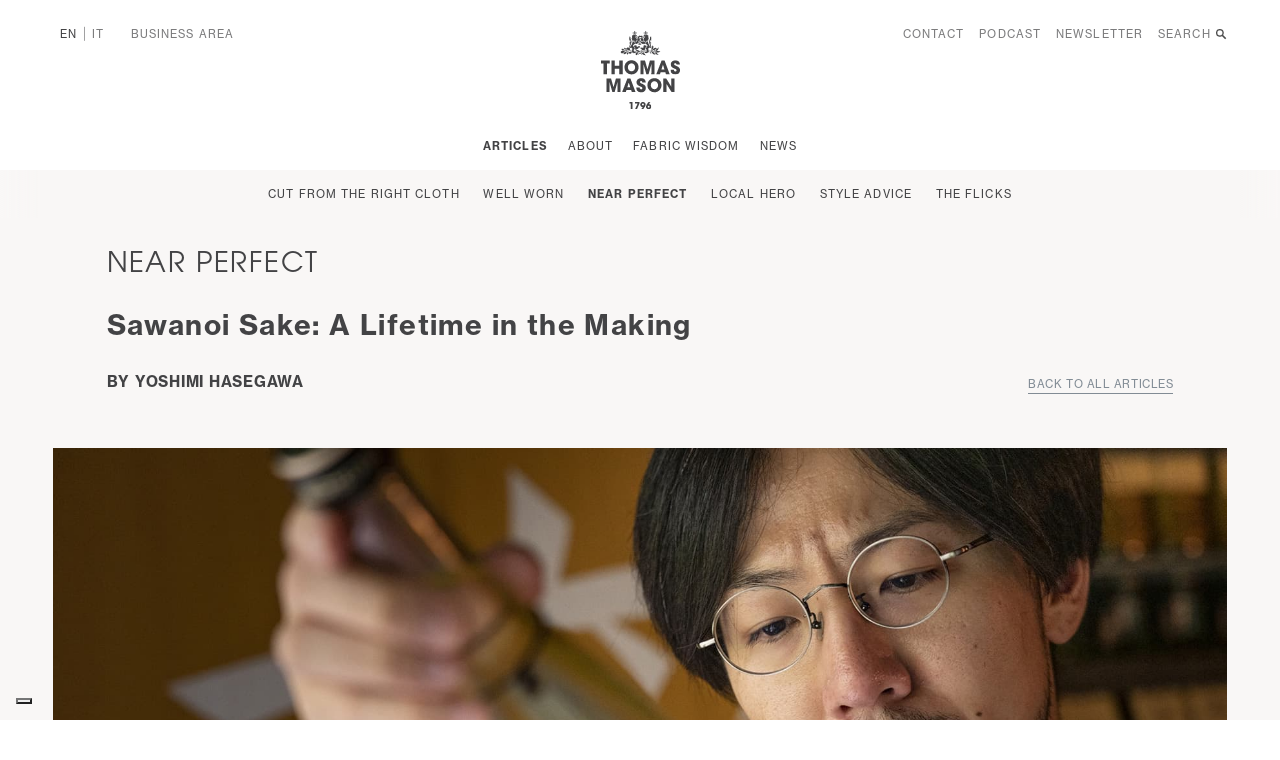

--- FILE ---
content_type: text/html; charset=UTF-8
request_url: https://www.thomasmason.co.uk/en/articles/sawanoi-sake-a-lifetime-in-the-making/
body_size: 27314
content:
<!doctype html>

<html class="l-html" lang="en-US">

            
                
                
        
    <head>
        <title>            Sawanoi Sake: A Lifetime in the Making | Thomas Mason
        </title>
        <meta charset="UTF-8" />
        <meta name="description" content="We visit one of Okutama’s oldest Sake breweries – family owned and run for 23 generations, no less – to understand the philosophy that informs this most precious of Japanese libations">
        <meta name="google-site-verification" content="rCcd8rxBSDNB28wdo4ZZpgJTXyxPfR2EHnK10CL4WOw"/>
        <link rel="stylesheet" href="https://use.typekit.net/lcv0dcq.css">
        <link rel="stylesheet" href="https://www.thomasmason.co.uk/wp-content/themes/thomas-mason/static/css/style.css?v=0.251.0" type="text/css" media="screen" />
        <meta http-equiv="Content-Type" content="text/html; charset=UTF-8" />
        <meta http-equiv="X-UA-Compatible" content="IE=edge">
        <meta name="viewport" content="width=device-width, initial-scale=1">

        <link rel="apple-touch-icon" sizes="57x57" href="https://www.thomasmason.co.uk/wp-content/themes/thomas-mason/static/img/fav/apple-icon-57x57.png">
        <link rel="apple-touch-icon" sizes="60x60" href="https://www.thomasmason.co.uk/wp-content/themes/thomas-mason/static/img/fav/apple-icon-60x60.png">
        <link rel="apple-touch-icon" sizes="72x72" href="https://www.thomasmason.co.uk/wp-content/themes/thomas-mason/static/img/fav/apple-icon-72x72.png">
        <link rel="apple-touch-icon" sizes="76x76" href="https://www.thomasmason.co.uk/wp-content/themes/thomas-mason/static/img/fav/apple-icon-76x76.png">
        <link rel="apple-touch-icon" sizes="114x114" href="https://www.thomasmason.co.uk/wp-content/themes/thomas-mason/static/img/fav/apple-icon-114x114.png">
        <link rel="apple-touch-icon" sizes="120x120" href="https://www.thomasmason.co.uk/wp-content/themes/thomas-mason/static/img/fav/apple-icon-120x120.png">
        <link rel="apple-touch-icon" sizes="144x144" href="https://www.thomasmason.co.uk/wp-content/themes/thomas-mason/static/img/fav/apple-icon-144x144.png">
        <link rel="apple-touch-icon" sizes="152x152" href="https://www.thomasmason.co.uk/wp-content/themes/thomas-mason/static/img/fav/apple-icon-152x152.png">
        <link rel="apple-touch-icon" sizes="180x180" href="https://www.thomasmason.co.uk/wp-content/themes/thomas-mason/static/img/fav/apple-icon-180x180.png">
        <link rel="icon" type="image/png" sizes="192x192"  href="https://www.thomasmason.co.uk/wp-content/themes/thomas-mason/static/img/fav/android-icon-192x192.png">
        <link rel="icon" type="image/png" sizes="32x32" href="https://www.thomasmason.co.uk/wp-content/themes/thomas-mason/static/img/fav/favicon-32x32.png">
        <link rel="icon" type="image/png" sizes="96x96" href="https://www.thomasmason.co.uk/wp-content/themes/thomas-mason/static/img/fav/favicon-96x96.png">
        <link rel="icon" type="image/png" sizes="16x16" href="https://www.thomasmason.co.uk/wp-content/themes/thomas-mason/static/img/fav/favicon-16x16.png">

        <meta property="og:title" content="            Sawanoi Sake: A Lifetime in the Making | Thomas Mason
        "/>
        <meta property="og:image" content="https://www.thomasmason.co.uk/wp-content/uploads/2020/09/NP1_1920x1080_SEO.jpg"/>
        <meta property="og:site_name" content="Thomas Mason"/>
        <meta property="og:description" content="We visit one of Okutama’s oldest Sake breweries – family owned and run for 23 generations, no less – to understand the philosophy that informs this most precious of Japanese libations" />

        <meta name="twitter:card" content="summary_large_image" />
        <meta name="twitter:title" content="            Sawanoi Sake: A Lifetime in the Making | Thomas Mason
        " />
        <meta name="twitter:description" content="We visit one of Okutama’s oldest Sake breweries – family owned and run for 23 generations, no less – to understand the philosophy that informs this most precious of Japanese libations" />
        <meta name="twitter:image" content="https://www.thomasmason.co.uk/wp-content/uploads/2020/09/NP1_1920x1080_SEO.jpg" />

        <meta name="msapplication-TileColor" content="#010202">
        <meta name="theme-color" content="#010202">

        <!-- Google Tag Manager -->
<script>(function(w,d,s,l,i){w[l]=w[l]||[];w[l].push({'gtm.start':
new Date().getTime(),event:'gtm.js'});var f=d.getElementsByTagName(s)[0],
j=d.createElement(s),dl=l!='dataLayer'?'&l='+l:'';j.async=true;j.src=
'https://www.googletagmanager.com/gtm.js?id='+i+dl;f.parentNode.insertBefore(j,f);
})(window,document,'script','dataLayer','GTM-NJD34FZ');</script>
<!-- End Google Tag Manager -->



        <link rel="alternate" hreflang="en" href="https://www.thomasmason.co.uk/en/articles/sawanoi-sake-a-lifetime-in-the-making/" />
<link rel="alternate" hreflang="it" href="https://www.thomasmason.co.uk/it/articles/il-sake-sawanoi-una-vita-in-divenire/" />
<link rel='stylesheet' id='wp-block-library-css'  href='https://www.thomasmason.co.uk/wp-includes/css/dist/block-library/style.min.css?ver=5.5.15' type='text/css' media='all' />
<link rel='stylesheet' id='wpml-legacy-horizontal-list-0-css'  href='//www.thomasmason.co.uk/wp-content/plugins/sitepress-multilingual-cms/templates/language-switchers/legacy-list-horizontal/style.css?ver=1' type='text/css' media='all' />
<style id='wpml-legacy-horizontal-list-0-inline-css' type='text/css'>
.wpml-ls-statics-footer a {color:#444444;background-color:#ffffff;}.wpml-ls-statics-footer a:hover,.wpml-ls-statics-footer a:focus {color:#000000;background-color:#eeeeee;}.wpml-ls-statics-footer .wpml-ls-current-language>a {color:#444444;background-color:#ffffff;}.wpml-ls-statics-footer .wpml-ls-current-language:hover>a, .wpml-ls-statics-footer .wpml-ls-current-language>a:focus {color:#000000;background-color:#eeeeee;}
</style>
<link rel='next' title='A Rising Star of Japanese Craftsmanship' href='https://www.thomasmason.co.uk/en/articles/a-rising-star-of-japanese-craftsmanship/' />
<link rel="canonical" href="https://www.thomasmason.co.uk/en/articles/sawanoi-sake-a-lifetime-in-the-making/" />
<meta name="generator" content="WPML ver:4.4.3 stt:1,27;" />
		<style type="text/css" id="wp-custom-css">
			.m-agents__wrapper {
    max-width: 1440px;
    display: none;
    margin: 0 auto;
}		</style>
		

    </head>

    <body class="page-is-loading  articles-template-default single single-articles postid-2300">

        <!-- Google Tag Manager (noscript) -->
        <noscript><iframe src="https://www.googletagmanager.com/ns.html?id=GTM-NJD34FZ"
        height="0" width="0" style="display:none;visibility:hidden"></iframe></noscript>
        <!-- End Google Tag Manager (noscript) -->

        <div class="m-preloader"></div>
        
        <div class="m-site" id="barba-wrapper">
            
    <script type="application/ld+json">
        {
            "@context": "http://schema.org",
            "@type": "BlogPosting",
            "headline": "Sawanoi Sake: A Lifetime in the Making",
            "image": "https://www.thomasmason.co.uk/wp-content/uploads/2020/09/NP1_1820x780_Hero.jpg",
            "publisher": {
                "@type": "Organization",
                "name": "Thomas Mason",
                "logo": {
                    "@type": "ImageObject",
                    "url": "https://www.thomasmason.co.uk/wp-content/themes/thomas-mason/logo.png"
                }
            },
            "datePublished": "2020-10-12",
            "dateModified": "2026-01-24",
            "description": "We visit one of Okutama’s oldest Sake breweries – family owned and run for 23 generations, no less – to understand the philosophy that informs this most precious of Japanese libations",
            "author": {
                "@type": "Person",
                "name": "Yoshimi Hasegawa"
            }
        }
    </script>

    <div class="barba-container" data-namespace="tm-page">

                
                
                        

            


                            
<span class="m-header-spacer m-header-spacer--submenu"></span>

<header class="m-header m-header--submenu">

    <form class="m-searchform" action="/en/" method="get">
        <div class="m-searchform__close"><svg viewbox="0 0 12 12" xmlns="http://www.w3.org/2000/svg"><path d="M11.747 10.108L7.41 5.812l4.294-4.333L10.366.154 6.073 4.489 1.74.197.412 1.524l4.339 4.3-4.296 4.338 1.327 1.327 4.304-4.342 4.336 4.298z"/></svg></div>
        <div class="m-searchform__wrapper">
            <input type="text" name="s" required placeholder="Search for articles, fabric information and more..." value="">
            <input type="hidden" name="lang" value="en"/>
            <button type="submit"><i><svg viewbox="0 0 13 11" xmlns="http://www.w3.org/2000/svg"><path d="M7.385.387L6.12 1.757 8.863 4.75H.096v1.935h8.767L6.12 9.678l1.265 1.37 4.875-5.33z" fill="#434345" fill-rule="evenodd"/></svg></i></button>
        </div>
                    <div class="m-searchform__trend">
                <strong class="title">Trending Searches</strong>
                <ul>
                                            <li><a href="/en/?s=Wei Koh">Wei Koh</a></li>
                                            <li><a href="/en/?s=Luca Avitabile">Luca Avitabile</a></li>
                                            <li><a href="/en/?s=Yasuto Kamoshita">Yasuto Kamoshita</a></li>
                                            <li><a href="/en/?s=Atelier Fasan">Atelier Fasan</a></li>
                                    </ul>
            </div>
            </form>
    <div class="m-header__wrapper">

        <h1 class="m-header__logo">
            <a href="https://www.thomasmason.co.uk/en/">
                <span class="m-logo"><svg viewbox="0 0 83 83" xmlns="http://www.w3.org/2000/svg" xmlns:xlink="http://www.w3.org/1999/xlink"><title>Thomas Mason</title><defs><path id="a" d="M.302.35h5.584v7.407H.302z"/><path id="c" d="M.581.39h9.864v14.692H.581z"/><path id="e" d="M.757.022h3.057v3.505H.757z"/><path id="g" d="M.742.022H3.8v3.506H.742z"/></defs><g fill="none" fill-rule="evenodd"><path fill="#434345" d="M30.67 74.795v1.561h1.168v5.709h1.823v-7.27zM36.25 74.795v1.561h2.767l-2.633 5.709h2.007l2.507-5.845v-1.425zM45.56 77.28c0-.658-.521-.991-.984-.991-.52 0-.983.392-.983.972 0 .47.337.992.983.992a.953.953 0 00.984-.963v-.01zm-2.748 4.784l1.291-1.797c.097-.138.194-.266.28-.394-.01-.01-.23.02-.365.02-1.043 0-2.248-.815-2.248-2.467 0-1.658 1.264-2.77 2.767-2.77.897 0 1.727.335 2.209.984.453.52.608 1.267.608 1.826 0 .737-.3 1.385-.657 1.947l-1.773 2.651h-2.112z"/><g transform="translate(47.432 74.445)"><mask id="b" fill="#fff"><use xlink:href="#a"/></mask><path d="M2.095 5.124a.966.966 0 00.966 1.001c.54 0 1.002-.4 1.002-.98 0-.473-.347-.992-1.002-.992a.947.947 0 00-.966.96v.01zM4.844.35L3.552 2.148c-.086.127-.183.255-.28.391.011.012.233-.018.367-.018 1.042 0 2.247.815 2.247 2.466 0 1.66-1.264 2.77-2.767 2.77-.898 0-1.727-.334-2.21-.982C.456 6.253.302 5.507.302 4.947c0-.736.3-1.385.656-1.944L2.732.35h2.112z" fill="#434345" mask="url(#b)"/></g><path fill="#434345" d="M3.724 34.84H.982v-3.176h9.015v3.176H7.273v10.98H3.724zM11.858 45.82V31.664h3.55v5.318h4.544v-5.318h3.55V45.82h-3.55v-5.663h-4.545v5.663zM28.912 38.723c0 2.162 1.446 4.19 3.83 4.19 2.517 0 3.738-2.334 3.738-4.152 0-1.836-1.221-4.19-3.775-4.19-2.46 0-3.793 2.143-3.793 4.132v.02zm-3.55.172c0-4.63 3.493-7.5 7.324-7.5 4.281 0 7.343 3.407 7.343 7.347 0 3.94-3.042 7.346-7.362 7.346a7.228 7.228 0 01-7.304-7.174v-.019zM41.89 45.82V31.664h4.752l2.61 9.125 2.536-9.125h4.77V45.82H53.29l.113-10.598-3.006 10.598H48.05l-3.004-10.598.112 10.598zM65.292 35.968l-1.502 4.937h3.061l-1.559-4.937zm-3.023 9.853H58.42l5.502-14.156h3.062l5.333 14.156h-3.888l-.658-2.047h-4.864l-.638 2.047z"/><g transform="translate(72.56 31.006)"><mask id="d" fill="#fff"><use xlink:href="#c"/></mask><path d="M4.116 10.128c0 1.645.996 1.932 1.446 1.932.846 0 1.353-.708 1.353-1.358 0-.746-.583-.976-2.723-1.894-.977-.402-3.4-1.396-3.4-4.056 0-2.85 2.535-4.361 4.864-4.361 1.915 0 4.62.994 4.676 4.4H6.82c-.074-.478-.188-1.377-1.277-1.377-.619 0-1.221.44-1.221 1.109 0 .65.376.823 2.874 1.97 2.59 1.186 3.25 2.411 3.25 4.055 0 2.258-1.166 4.534-4.846 4.534-3.643 0-5.108-2.18-5.015-4.954h3.53" fill="#434345" mask="url(#d)"/></g><path fill="#434345" d="M6.673 64.365V50.21h4.752l2.61 9.124 2.535-9.124h4.77v14.156h-3.267l.112-10.598-3.005 10.598h-2.347L9.829 53.767l.112 10.598zM29.83 54.512L28.33 59.45h3.06l-1.558-4.937zm-3.023 9.853h-3.85L28.46 50.21h3.061l5.334 14.156h-3.888l-.657-2.047h-4.864l-.639 2.047zM41.214 59.678c0 1.645.996 1.932 1.447 1.932.845 0 1.352-.707 1.352-1.358 0-.747-.583-.976-2.723-1.895-.977-.4-3.4-1.396-3.4-4.056 0-2.849 2.536-4.36 4.864-4.36 1.916 0 4.62.994 4.677 4.4h-3.512c-.075-.479-.188-1.378-1.277-1.378-.62 0-1.221.44-1.221 1.109 0 .651.376.824 2.873 1.97 2.592 1.188 3.249 2.412 3.249 4.057 0 2.257-1.164 4.534-4.845 4.534-3.643 0-5.108-2.18-5.014-4.955h3.53M52.695 57.267c0 2.162 1.446 4.19 3.831 4.19 2.516 0 3.738-2.333 3.738-4.152 0-1.835-1.222-4.19-3.775-4.19-2.461 0-3.794 2.144-3.794 4.134v.018zm-3.549.173c0-4.63 3.492-7.5 7.323-7.5 4.282 0 7.344 3.405 7.344 7.346 0 3.941-3.042 7.347-7.362 7.347a7.228 7.228 0 01-7.305-7.175v-.018zM73.989 58.836l-.075-8.627h3.4v14.156h-3.08l-5.314-8.532.074 8.532h-3.399V50.21h3.06zM27.99 23.86c-.272.89-.079 1.427.537 1.569.386.089 1.208-.828.824-1.31-.603-.758-1.36-.258-1.36-.258M25.786 20.155c.957.016 1.068-.896 1.068-.896-.492-.784-1.02-.978-1.523-.589-.316.244-.154 1.475.455 1.485M24.86 23.194s.1-.022.067-.157c-.033-.136-.158-.623.763-.463 0 0 .105-.242.238-.225.133.017-.46-.812-.852-.502 0 0-.204.08-.287-.106-.083-.186-.437-.366-.609-.051-.171.316-.236.059-.304-.016-.128-.144-.696-.503-.901.033l-.205.017s-.747-.259-.796.501c0 0 .005.107-.083.158-.089.05-.443-.056-.492.62 0 0-.09.535.558.535 0 0 .205.05.238.276.034.226.52.913 1.117.226 0 0 .017-.277.254-.035.238.242.443.175.714 0 0 0-.267-.692.58-.811M52.585 22.858a.515.515 0 00-.51-.52.515.515 0 00-.51.52c0 .288.228.52.51.52.281 0 .51-.232.51-.52M52.717 23.374a.516.516 0 00-.512.52c0 .287.23.52.512.52.281 0 .51-.233.51-.52 0-.287-.229-.52-.51-.52M55.98 21.874a.516.516 0 00-.51.52c0 .287.228.52.51.52.282 0 .51-.233.51-.52a.516.516 0 00-.51-.52M57.312 21.478a.515.515 0 00-.51-.52.515.515 0 00-.511.52c0 .288.228.52.51.52.282 0 .51-.232.51-.52M46.346 6.02s.25-.611.68-.25c.2.168.4.25.4.25-.386.102-.746.1-1.08 0m-1.285 1.9c1.29-.242 1.816.02 1.88.056-.264.52-.949.183-.949.183-.576.002-.444.563-.444.563.01.401-.161.56-.287.581-.165.03-.305-.121-.422-.283-.048.187-.041.34.02.45.098.176.32.203.32.203l.154.018-.02.155a.946.946 0 01-.237.522.826.826 0 01-.277.204c.072.136.155.222.245.25a.288.288 0 00.23-.038l.415-.187-.206.395c-.117.18-.017.417.105.601a1.1 1.1 0 01.187-.394l.174-.215.081.266c.235.75.572 1.225 1.002 1.412.221.096.434.097.594.072a.942.942 0 01-.198-.372c-.052-.21-.006-.396.13-.511.21-.18.426-1.097.426-1.097s.16 1.038.668 1.253c-.143-.638.109-1.182.121-1.208l.127-.27.138.265c.236.453.482.697.712.704.138.006.27-.083.359-.172-.723-.26-.499-.75-.499-.75l.433.163c-.391-.924.098-.893.098-.893.512.021.784-1.538.465-1.256-.319.28-.552.153-.552.153.63-1.176-.15-1.278-.15-1.278.53-.303.448-1.385.34-1.147-.107.237-.466.171-.466.171.384-.5.067-1.567-.043-1.277-.195.51-.795.197-.795.197l.006-.348v-.43c-.31-.048-1.311-.16-2.98.028.015.193.026.352.026.402 0 .155-.19 0-.595.326-.405.325.065.54.065.54-.309.287-.272.56.014.654.11.048.306.269.276.533.792-.765 1.105-.16 1.22.246-.93-.217-1.587-.031-1.606-.025 0 0-.283.03-.4-.136-.09-.13-.063-.36.08-.664l.039-.081h-.088c-.011 0-.249.004-.48.35-.226.336-.15.598-.047.76.155.242.456.383.591.356"/><g transform="translate(33.725 .753)"><mask id="f" fill="#fff"><use xlink:href="#e"/></mask><path d="M2.075 2.785c-.82.017-1.318.171-1.318.171v.538c.385-.055 1.383-.148 3.009.033.024-.3.048-.571.048-.571a7.654 7.654 0 00-1.295-.166v-.504h.386V1.14h-.382V.807h.35V.436h-.354V.022h-.444v.414H1.72v.37h.35v.334H1.69v1.146h.386v.499" fill="#434345" mask="url(#f)"/></g><path d="M37.052 2.889c.195 0 .353-.16.353-.36a.357.357 0 00-.353-.36.356.356 0 00-.353.36c0 .2.157.36.353.36M37.833 2.889c.195 0 .353-.16.353-.36a.357.357 0 00-.353-.36.357.357 0 00-.354.36c0 .2.159.36.354.36M37.833 3.684a.357.357 0 00.353-.36.357.357 0 00-.353-.36.357.357 0 00-.354.36c0 .2.159.36.354.36M35.008 2.889c.195 0 .354-.16.354-.36a.357.357 0 00-.354-.36.357.357 0 00-.353.36c0 .2.158.36.353.36M34.227 2.889c.195 0 .353-.16.353-.36a.357.357 0 00-.353-.36.356.356 0 00-.354.36c0 .2.158.36.354.36M34.227 3.684a.357.357 0 00.353-.36.357.357 0 00-.353-.36.356.356 0 00-.354.36c0 .2.158.36.354.36" fill="#434345"/><g transform="translate(45.147 .753)"><mask id="h" fill="#fff"><use xlink:href="#g"/></mask><path d="M2.074 2.79a7.597 7.597 0 00-1.332.167l.047.57c1.625-.18 2.625-.089 3.01-.033v-.537s-.483-.15-1.28-.17v-.501h.385V1.14H2.52V.806h.35v-.37h-.353V.022h-.444v.414H1.72v.37h.35v.334h-.382v1.146h.386v.503" fill="#434345" mask="url(#h)"/></g><path d="M46.413 2.889c.195 0 .354-.16.354-.36a.357.357 0 00-.354-.36.357.357 0 00-.354.36c0 .2.159.36.354.36M45.633 2.889c.195 0 .354-.16.354-.36a.357.357 0 00-.354-.36.356.356 0 00-.353.36c0 .2.157.36.353.36M45.633 3.684a.357.357 0 00.354-.36.357.357 0 00-.354-.36.356.356 0 00-.353.36c0 .2.157.36.353.36M48.458 2.889c.194 0 .352-.16.352-.36a.356.356 0 00-.352-.36.356.356 0 00-.354.36c0 .2.158.36.354.36M49.238 2.889c.195 0 .354-.16.354-.36a.357.357 0 00-.354-.36.356.356 0 00-.353.36c0 .2.158.36.353.36M49.238 3.684a.357.357 0 00.354-.36.357.357 0 00-.354-.36.356.356 0 00-.353.36c0 .2.158.36.353.36M38.323 19.803l.095.393c.376-.288.596-.926.596-.926l.113.445c.192-.071.579-.487.858-1.107.385-.858 1.225-.141 1.225-.141l-.035-.569.386.23c-.228-1.1-.58-1.455-.8-1.57a.36.36 0 00-.322.006c-2.14 1.043-2.369 1.25-2.369 1.25.129-2.469-.781-1.97-.904-1.988-.07-.01-.99.212-1.772.406l-.367.1c.079.417.218.708.289.795.173.216.667.722 1.112 1.319.282.378.154.987-.131 1.469.416.012.79-.022.79-.022l-.484.643c1.05.48 1.72-.733 1.72-.733M45.63 23.634a.525.525 0 00.21-.703.504.504 0 00-.69-.216.524.524 0 00-.21.704c.131.253.44.35.69.215M43.544 21.278a.525.525 0 00-.211.703c.131.254.44.35.69.215a.525.525 0 00.21-.703.506.506 0 00-.69-.215M40.833 21.623c-.403-.364-.967-.555-1.44-.69-.718-.206-1.54-.239-2.41.236 0 0-.205.108.579.38.842.294.766.57 1.385.928.361.209 1.064.317 1.55.282.563-.04.985.036 1.338.27.015.01-.497-.95-1.002-1.406M45.919 24.364c-.402-.287-.904-.61-1.436-.699-.666-.11-1.72.093-1.701.099.4.131.725.416 1.05.885.28.406.807.892 1.194 1.045.663.263.826.027 1.581.507.704.446.656.215.656.215-.19-.987-.733-1.615-1.344-2.052M56.207 23.718c-.38-.315-.953-.807-1.386-1.132-1.115-.84-2.356-.551-2.34-.544.39.16 1.334 1.314 1.625 1.806.25.426.74.95 1.116 1.13.643.311.822.088 1.54.623.67.497.64.263.64.263-.118-.999-.616-1.665-1.195-2.146M42.417 21.865a.523.523 0 00-.21.702c.13.255.44.35.69.216a.525.525 0 00.21-.704.506.506 0 00-.69-.214M42.894 21.55a.525.525 0 00.211-.703.506.506 0 00-.69-.215.525.525 0 00-.211.703c.133.254.44.35.69.215M47.187 19.918a2.342 2.342 0 01-.086-.176l-.005-.012a1.924 1.924 0 01-.15-.564c-.004-.033-.004-.065-.004-.097a1.15 1.15 0 01.013-.195c.008-.043.018-.083.03-.123l.02-.062a.75.75 0 01.092-.166c.445-.598.908-1.111 1.112-1.32.05-.055.209-.378.289-.794l-.7-.192s.03.006.075.009c-.86-.207-1.723-.408-1.784-.4-.124.019-1.035-.48-.906 1.99 0 0-.39 1.347-2.532.367a.28.28 0 00-.254.007c-.282.157-.898.534-.263.52.329-.007-.41.624-.41.624s1.16-.09 1.544.767c.28.62.692.772.883.845l.471-.414s-.049.542.328.829l.782-.463s.252.688 1.3.208l-.866-1.213s.518.031 1.02.025" fill="#434345"/><path d="M41.546 23.685l-.172.084a64.226 64.226 0 00-.88-.368c-1.47-.697-3.39-1.468-5.413-1.904l-.306-.669s1.809-1.419 1.276-2.134c-.442-.593-.916-1.07-1.088-1.29-.664-.85-1.205-2.915-.554-1.862.046.073.121.3.209.155.08-.123.288-.444.58-.653.34-.246 1.57-1.314 1.568-1.13-.003.233 0 .578 0 .578l.825-.399-.13.54s1.067-.26 1.354-.884c.021.019.097.385.097.385s.775-.626.516-1.155c0 0 .5.078.614-.244.065-.182-.388-.48-.388-.48l.494.043-.461-.506s.405-.222.486-.47a1.12 1.12 0 01.356-.479c-.29 2.102-1.245 3.43-1.258 3.447l-.045.06.009.075c.014.123.176.749 2.009 1.068.037.006.126.014.245.014.284 0 .735-.047 1.037-.28a.79.79 0 00.312-.555c.033-.324-.01-.707-.072-1.065.299-.027.625-.033.659.064.116.321.345.909.345.909s.982-.571 1.003-.59c.25.75.136.556.14.893l1.04-.79.01.742s.868-.738.987-.91c.103-.15 1.054.874 1.396 1.119.293.21.474.434.58.657.06-.055.124-.101.18-.173.788-1.002.003 1.377-.502 2.077-.254.352-.635.687-1.063 1.261-.114.152-.01.642.29 1.022l-.01.008c.403.504.947.932.947.932l-.212.464c-2.962.4-5.432 1.506-7.01 2.393M40.79 7.574l.22.059s.068-.395.068-.312c0 .084.25.29.25.29l.153-.397c.065.22.361.31.361.31.063-.193.102-.358.126-.507.025.149.064.314.127.506 0 0 .295-.09.36-.309l.153.397s.25-.207.25-.29c0-.084.07.312.07.312l.22-.06s-.155.238-.281 1.246c-.264-.169-.985-.477-1.14-.408l-.111.052v.143l-1.086-.196.028.253c.018.155.027.305.036.456-.062.006-.124.01-.193.03-.156.048-.282.202-.415.4.29-1.08.804-1.975.804-1.975m.498 6.85c.044-.218.215.264 0 .234-.041-.005-.022-.118 0-.233m-.382-3.545c.153-.024.304-.21.092-.526.156.07.299.01.35-.1-.079.456-.168.96-.263 1.467-.262 1.398-.61 2.842-.393 2.987.117.076.225.259.415.3.13.028.26.002.372-.073.202-.135.334-.407.181-.644-.11-.168-.316-.272-.505-.146-.167.11-.163.252-.145.325a.421.421 0 00.02.065.322.322 0 01-.026-.035c-.12-.184.064-.396.165-.463.252-.17.549.038.672.228.11.17.151.34.118.49-.03.14-.167.444-.65.364-1.256-.21-1.593-.565-1.678-.69.233-.344 1.02-1.632 1.275-3.55m.047-2.008l.607.11c-.048.298-.115.706-.195 1.169-.006-.099-.075-.214-.243-.315.299-.104.192-.5-.151-.658-.006-.102-.008-.202-.018-.306m1.318 2.689c-.012-.019-.028-.031-.042-.045-.235-.243-.477-.64-.489-.443-.049.885.254 1.224.254 1.224s-.361-.202-.333-.121c.027.081.193.693.575.725l.01.259a.458.458 0 00.11.273c.078.394.148.852.113 1.201a.41.41 0 01-.166.292c-.003.002-.009.004-.01.006.01-.032.023-.062.03-.095.054-.253-.005-.522-.17-.78-.22-.338-.64-.558-1.024-.42l.394-2.311.438-2.403a.5.5 0 00.02-.095c.23.078.578.22.695.311a56.198 56.198 0 00-.405 2.422m7.835 10.281c-.03-.023-.013-.13.026-.271 1.555-.075 3.21.034 4.932.532.101.03.202-.03.23-.13a.19.19 0 00-.129-.235 15.542 15.542 0 00-1.047-.263c.01-.012.02-.022.03-.037.438-.559 1.004-.398 1.004-.398 1.831-.144 2.975-1.373 2.975-1.373.549-.718 1.126-.797 1.126-.797-3.04-1.355-4.353 1.213-4.51 1.563-.157.352-.986.958-.986.958l-.001.017c-.136-.025-.269-.041-.403-.063.155-.295.41-.736.613-.878.312-.218 2.566-1.982.728-4.796 0 0 .026.594-.574 1.269 0 0-.991 1.36-.811 3.223 0 0 .253.54-.21 1.076-.02.023-.03.038-.045.058a15.842 15.842 0 00-2.78-.148c.11-.3.231-.584.231-.584s-.975-.893-.798-1c.654-.392 1.458-1.477 1.458-1.477.216.36 1.407 1.083 1.808-.096.393-1.155-.159-1.89-.432-2.728-.247-.76.514-.866.63-.652.037-.806-.955-.698-.955-.698-.211-1.283.98-.914.98-.914-.241-1-1.466-.904-1.466-.904.099-.83.358-1.47.573-1.547.52-.187.355.754.355.754 1.032-.993.487-1.843.215-1.69-.035.02.533-.357.154-1.54-.339-1.06.465-.607.465-.607-.474-.632-.77-.773-1.165-.477-.62.465-.245 2.146-.928 3.345-.301.529-.435 1.189-.48 1.97-.062 1.063.781 3 1.064 3.626.735 1.623.016 1.821-.366 1.375.017-1.155-1.054-2.342-1.213-2.653-.434-.852-.64-2.02-.804-2.877a.95.95 0 01-.445-.283 5.248 5.248 0 00-.238-.045c-.02.21-.007.463.097.719l.094.23-.244-.02a1.17 1.17 0 01-.878-.582 1.12 1.12 0 01-.237.292c-.06.05-.045.148-.03.202.043.177.187.336.282.354l.428.084-.39.2c-.014.007-.254.127-.586.127-.16 0-.342-.027-.53-.108-.415-.178-.748-.567-1-1.146l-.063.033c0 .042.003.086.012.131l.103.476-.35-.331c-.006-.007-.046-.047-.1-.108-1.406.771-2.423.264-2.922-.127.06-.456.155-1.06.242-1.586.098.765.38 1.29.727 1.593.27.234 1.258.16 1.753-.15-.107-.17-.201-.38-.19-.593a.526.526 0 01-.172-.023c-.214-.064-.386-.261-.51-.584l-.07-.188.196-.018a.49.49 0 00.342-.236 13.21 13.21 0 01-.138-.262.65.65 0 01-.18-.2.753.753 0 01-.085-.348c-.353-.797-.62-1.692-.455-2.364 0 0 .03-1.25-.671-.678 0 0-.144-.888-.674-.282 0 0-.612-.088-.75.499-.138-.587-.749-.499-.749-.499-.53-.606-.674.282-.674.282-.701-.57-.688.522-.688.522-.25.388-.658 1.223-1.033 2.029.12.34.125.624.003.839a.71.71 0 01-.386.31c.11.357.407.388.407.388l.2.018-.071.188c-.073.19-.164.327-.27.428h.008a.098.098 0 01-.02.017.6.6 0 01-.228.14.516.516 0 01-.171.022c.024.476-.466.947-.492.97l-.35.332.103-.476a.637.637 0 000-.268c-.256.642-.608 1.061-1.049 1.25-.189.081-.37.108-.53.108-.334 0-.573-.12-.587-.127l-.39-.2.429-.084c.094-.018.238-.177.283-.354.014-.054.027-.152-.031-.203a1.101 1.101 0 01-.237-.29 1.17 1.17 0 01-.879.58l-.243.02.093-.23c.133-.326.117-.648.073-.881l-.008-.053c-.014.021-.029.036-.043.055-.169.24-.347.399-.532.47-.16.888-.372 2.125-.764 2.896-.159.31-1.23 1.498-1.213 2.653-.383.445-1.1.247-.366-1.375.283-.626 1.125-2.563 1.063-3.625-.046-.782-.178-1.442-.48-1.971-.682-1.2-.309-2.881-.929-3.346-.393-.295-.69-.154-1.165.478 0 0 .806-.453.466.606-.379 1.184.19 1.561.155 1.541-.272-.153-.817.697.215 1.69 0 0-.165-.941.355-.755.214.077.474.717.573 1.547 0 0-1.225-.095-1.465.904 0 0 1.19-.368.978.915 0 0-.991-.108-.954.698.115-.214.877-.107.63.652-.273.839-.826 1.573-.433 2.728.402 1.18 1.592.456 1.809.096 0 0 .804 1.084 1.456 1.477.178.107-.796 1-.796 1s.137.324.254.646a12.684 12.684 0 00-1.588-.06v-.009c-.133-.635-.596-.85-.857-.882l.013-.03c.092-.133.283-.049.348-.155.108-.178-.021-.455-.334-.377 0 0-.149-.04.12-.146.203-.08.336-.575-.202-.536-.348.027-.1-.202-.177-.268.011-.095-.148-.877-.837-.246-.113.103-.088-.19-.088-.19.049-.24-.574-.49-.795.035 0 0-.028.074-.126-.05-.307-.396-.643-.164-.643-.164s-.304.097-.17.407c0 0 .112.178-.069.057 0 0-.54-.21-.602.312 0 0-.099.524.558.566 0 0 .123.013.001.149 0 0-.2.093-.051.41.15.32.452.046.452.046.1.02.016.177.012.265-.005.088.235.228.386.14.15-.09.226-.182.224-.065-.003.252.003.497.507.398 0 0 .194-.251.346-.043.151.21.265.35.444.354.296.007.299-.028.44-.226a1 1 0 00.124-.284.19.19 0 00.056.014c.005 0 .407.035.54.536a8.773 8.773 0 00-2.284.437c-.122-.22-.335-.285-.604-.353-.089-.022-.19-.047-.303-.081a.696.696 0 00-.249-.03c-.04-.296-.255-.479-.452-.572.245-.573-.413-1.15-.346-1.077.08.09-.008.44-.345.757-.377.353-.843.173-.843.173-.07.048.666.99 1.296.46.082.024.329.119.329.355 0 .014.005.025.007.038-.028.02-.058.04-.083.06-.147.11-.29.214-.588.207-.536-.014-1.175-.388-1.404-.533.134-.75-.296-.612-.332-.563-.074.102-.2-.028-.2-.028-.025-.33-.238-.634-.468-.533-.089.04-.281-.081-.281-.081-.268-.804-.683-.327-.683-.327s-.054.218-.202.136a.774.774 0 00-.816.11c-.28.245.053.845.201.832.148-.014.107.218.107.218-.15.268.026.68.214.478.188-.204.413-.221.646-.158.265.072.35.335.41.352.124-.296.366-.318.419-.318a.56.56 0 01.286.12c.067.07.138.217.229.233a.902.902 0 00.237-.172c.223.145.967.595 1.627.612.426.008.655-.157.818-.28.14-.105.202-.152.361-.105.12.035.226.062.32.085.194.049.282.077.332.12a7.02 7.02 0 00-1.256.65c-.09.019-.236.04-.317 0-.207-.102-.58-.068-.46.157 0 0-.678 0-.54.31 0 0-.73-.232-.809.155-.064.322.09.304.045.366-.04.055-.488.082-.626.29a.407.407 0 00.017.485c.066.09-.116.307-.171.536-.071.297.343 1.036 1.017.259 0 0 .106-.204.427-.086.32.12.542-.185.559-.31 0 0-.035-.208.27-.157.305.052.338-.174.338-.174s.476-.234.442-.913c-.022-.437.063-.599.112-.657a6.813 6.813 0 011.593-.726.295.295 0 01.004.186c-.078.211-.4.36-.517.401-.006.002-.01.007-.017.01-.829.01-.744 1.109-.73 1 .016-.119.335-.275.79-.216.51.067.673.546.673.546.07.02.249-.83-.211-1.18a.94.94 0 00.36-.425.672.672 0 00.008-.435c1.188-.312 2.464-.345 3.74-.202.031.12.043.21.016.23-.11.083-.273.504-1.153.316 0 0 .07.254.465.46a.712.712 0 01-.382.303v.001c-.108-.641-.646-.195-.693-.187-.047.009-.09-.444-.33-.39-.07.015-.24.023-.289.334-.047.311-.015.21-.039.231-.077.073-.148-.016-.148-.016s-.509-.36-.814-.135c0 0-.314.231-.048.52.267.285.11.19-.007.254-.066.035-.353.423-.055.718.342.34.61.246.751.12.14-.128.165.008.189.135.023.127.65.679 1.245-.263 0 0-.017-.104.148-.08.166.024.877-.271.462-.727-.074-.081-.264-.063-.076-.239l.002-.003a.998.998 0 00.432-.437c.162.047.355.084.587.105 0 0-.372.527-.507.555-.136.027.955.483 1.503.226 0 0-.154.675.693.367.64-.232 1.488-.012 1.596-.012.109 0-.196-.389-.196-.389l.328-.013-.253-.328.375.006s-.026-.294-.134-.458c-.109-.165-.556-.474-1.43-.051l-.38-.83c1.295.3 2.546.731 3.654 1.189.149.047-.058.149-.122.217l-.006.002c-.214.141-.148-.042-.206-.136-.324-.525-.788.098-.809.267-.019.168-.114.125-.114.125-1.047.342-.686 1.1-.572 1.158.115.055.238.114.08.22-.156.107-.314.344-.081.77.203.37.644.187.695.132.091-.099.041-.278.244.058.203.336.504.088.504.088.291-.243.083-.836.083-.836s-.066-.093.023-.15c.027-.018-.078-.013.229.02.307.035.36-.132.393-.198.112-.22-.306-.38-.287-.424.02-.044.584-.458.003-.73h.001c.209-.294.43-.317.514-.316.376.164.73.327 1.06.484.088.055.179.109.27.164-.592.301-1.082.57-1.245.707-.574.484-.136.79.252.62.147-.063.817-.487 1.57-.982.834.494 1.602.932 1.76.992.396.15.819-.176.223-.632-.185-.14-.759-.417-1.434-.717.73-.447 3.072-1.771 5.307-2.137.353-.059.717-.11 1.085-.158l-.472 1.033c-.875-.423-1.322-.114-1.431.05-.108.166-.134.46-.134.46l.375-.007-.252.328.327.014s-.304.388-.196.388c.11 0 .957-.22 1.596.012.848.308.691-.367.691-.367.55.257 1.642-.199 1.506-.225-.136-.029-.506-.556-.506-.556 1.24-.11 1.398-.704 1.398-.704-.88.188-1.043-.232-1.152-.315" fill="#434345"/><path d="M36.35 5.817c.534-.536.732.202.732.202a1.957 1.957 0 01-1.08.003s.187-.044.348-.205m-3.063 4.029s.13.617.345.795l.03.014.296-.36s0 .6-.639 1.032c.087.086.209.171.348.171h.007c.101-.003.203-.057.305-.145.019-.016.038-.026.058-.046.118-.118.236-.29.352-.513l.138-.265.127.27c.008.015.09.198.135.467.035.207.05.463-.013.74a.85.85 0 00.513-.651l.132-.408.159.401c0 .003.078.324.29.503.136.115.183.301.13.511a.935.935 0 01-.198.373c.16.024.373.024.594-.073.43-.187.768-.661 1-1.412l.041-.128.043-.138.105.13.07.085c.007.01.127.163.184.394.1-.153.18-.34.141-.5-.008-.035-.014-.07-.034-.1l-.124-.392.335.184a.274.274 0 00.228.037c.089-.028.172-.114.244-.25a.833.833 0 01-.424-.426 1.074 1.074 0 01-.089-.3l-.022-.157.155-.015s.107-.017.206-.084a.348.348 0 00.114-.12.468.468 0 00.046-.234.914.914 0 00-.026-.216c-.117.162-.277.33-.444.344-.105.01-.232-.24-.265-.642 0 0 .125-.636-.444-.563 0 0-.689.34-.951-.187.1-.051.636-.283 1.871-.052.126.027.435-.114.59-.356.104-.162.18-.424-.045-.76-.232-.346-.47-.35-.48-.35h-.089l.039.081c.143.304.171.534.08.664-.087.125-.268.14-.349.14-.032 0-.042-.002-.042-.002-.029-.008-.68-.19-1.604.02.115-.406.43-1.007 1.219-.243a.566.566 0 01.277-.533c.286-.095.323-.368.014-.654 0 0 .47-.216.064-.54-.405-.325-.594-.171-.594-.325 0-.05.01-.21.026-.403-1.672-.188-2.672-.076-2.98-.028v.431s-.069 1.129-.79.149c-.182-.248-.426.778-.043 1.278 0 0-.358.066-.465-.171-.108-.237-.19.843.34 1.146 0 0-.781.103-.15 1.279 0 0-.234.127-.553-.154-.319-.28-.047 1.279.466 1.257M57.926 20.984c-.19.565-.46.66-.795 1.195-.01.015 1.21-.313 1.843-.62.504-.245.795-.504 1.113-.91.484-.617.847-1.403.753-2.443 0 0-.08-.628-.59.408-.51 1.033-.847.516-1.433.974-.342.268-.727.909-.89 1.396M61.877 21.965c-1.256.162-1.271-.202-2.008-.267-.429-.04-1.138.168-1.582.415-.515.285-.945.398-1.377.333-.02-.002.87.679 1.541.888.533.166 1.148.099 1.652.019.766-.121 1.86-.451 2.48-1.283 0 0 .147-.216-.706-.105M60.416 25.301c-.983-.608-.862-.69-1.277-1.287-.221-.32-.763-.518-1.225-.547-.587-.037-1.024-.386-1.294-.668-.012-.012.239.897.6 1.398.286.4.76.704 1.161.94.612.358 1.574.774 2.478.624 0 0 .224-.046-.443-.46" fill="#434345"/></g></svg>
</span>
                <span class="m-logo-mini"><svg version="1.1" id="Layer_1" xmlns="http://www.w3.org/2000/svg" x="0" y="0" viewBox="0 0 107.7 42.8" xml:space="preserve"><style>.st0{fill:#434345}</style><path class="st0" d="M14.5 19V6.8h3.1V3.2H7.4v3.6h3.1V19zM23.7 12.7h5.2V19h4V3.2h-4v6h-5.2v-6h-4V19h4zM43.3 19.3c4.9 0 8.3-3.8 8.3-8.2 0-4.4-3.5-8.2-8.3-8.2-4.3 0-8.3 3.2-8.3 8.4 0 4 3.3 8 8.3 8zM39 11.1c0-2.2 1.5-4.6 4.3-4.6 2.9 0 4.3 2.6 4.3 4.7 0 2-1.4 4.6-4.2 4.6-2.7 0-4.4-2.3-4.4-4.7zM66.8 7.2L66.7 19h3.7V3.2H65l-2.9 10.2-3-10.2h-5.4V19h3.7l-.1-11.8L60.7 19h2.7zM77.5 16.7H83l.7 2.3h4.4l-6-15.7h-3.5L72.5 19h4.4l.6-2.3zM80.2 8l1.8 5.5h-3.5L80.2 8zM96.6 9.7c-2.8-1.3-3.3-1.5-3.3-2.2 0-.7.7-1.2 1.4-1.2 1.2 0 1.4 1 1.4 1.5h4C100 4 97 2.9 94.8 2.9c-2.6 0-5.5 1.7-5.5 4.8 0 3 2.7 4.1 3.8 4.5 2.4 1 3.1 1.3 3.1 2.1 0 .7-.6 1.5-1.5 1.5-.5 0-1.6-.3-1.6-2.1h-4c-.1 3.1 1.6 5.5 5.7 5.5 4.2 0 5.5-2.5 5.5-5 0-1.8-.7-3.1-3.7-4.5zM22.2 34l-3-10.1h-5.3v15.7h3.7l-.2-11.8 3.4 11.8h2.7l3.4-11.8-.1 11.8h3.7V23.9h-5.4zM38.5 23.9l-6.2 15.7h4.4l.7-2.3h5.5l.7 2.3H48l-6-15.7h-3.5zm-.1 10.2l1.7-5.5 1.8 5.5h-3.5zM56.5 30.3c-2.8-1.3-3.3-1.5-3.3-2.2 0-.7.7-1.2 1.4-1.2 1.2 0 1.4 1 1.4 1.5h4c-.1-3.8-3.1-4.9-5.3-4.9-2.6 0-5.5 1.7-5.5 4.8 0 3 2.7 4.1 3.8 4.5 2.4 1 3.1 1.3 3.1 2.1 0 .7-.6 1.5-1.5 1.5-.5 0-1.6-.3-1.6-2.1h-4c-.1 3.1 1.6 5.5 5.7 5.5 4.2 0 5.5-2.5 5.5-5-.1-1.8-.8-3.1-3.7-4.5zM70.3 23.6c-4.3 0-8.3 3.2-8.3 8.3 0 4 3.3 8 8.3 8 4.9 0 8.3-3.8 8.3-8.2 0-4.3-3.5-8.1-8.3-8.1zm0 12.8c-2.7 0-4.3-2.3-4.3-4.7 0-2.2 1.5-4.6 4.3-4.6 2.9 0 4.3 2.6 4.3 4.7 0 2-1.4 4.6-4.3 4.6zM90.1 33.5l-6-9.6h-3.5v15.7h3.8v-9.5l6 9.5h3.5V23.9H90z"/></svg>
</span>
            </a>
        </h1>

        <div class="m-header__offcanvas">

            <div class="m-header__close"><svg viewbox="0 0 12 12" xmlns="http://www.w3.org/2000/svg"><path d="M11.747 10.108L7.41 5.812l4.294-4.333L10.366.154 6.073 4.489 1.74.197.412 1.524l4.339 4.3-4.296 4.338 1.327 1.327 4.304-4.342 4.336 4.298z"/></svg></div>

            <ul class="m-header__menu">
                                    <li>
                        <a
                            class="-active"
                             data-children="0"                             href="/en/articles">articles</a>
                    </li>
                                    <li>
                        <a
                            class=""
                                                        href="https://www.thomasmason.co.uk/en/about/">About</a>
                    </li>
                                    <li>
                        <a
                            class=""
                                                        href="https://www.thomasmason.co.uk/en/fabric-wisdom/">Fabric Wisdom</a>
                    </li>
                                    <li>
                        <a
                            class=""
                                                        href="/en/news">News</a>
                    </li>
                            </ul>

            <ul class="m-header__right">
                                    <li class=""><a href="/en/contacts">Contact</a></li>
                                    <li class=""><a href="/en/podcasts">Podcast</a></li>
                                    <li class=""><a href="/en/newsletter">Newsletter</a></li>
                                                    <li class="m-header__search">
                        <a class="m-header__searchbtn" href="#">
                            <span>Search</span>
                            <i><svg viewbox="0 0 11 11" xmlns="http://www.w3.org/2000/svg"><path d="M9.117 10.335l-3.18-3.18a3.852 3.852 0 01-2.061.596A3.875 3.875 0 117.75 3.876c0 .758-.221 1.463-.597 2.06l3.181 3.181-1.218 1.218zM3.876 6.418a2.545 2.545 0 002.542-2.542 2.545 2.545 0 00-2.542-2.542 2.545 2.545 0 00-2.542 2.542 2.545 2.545 0 002.542 2.542z" fill-rule="nonzero"/></svg>
                            </i>
                        </a>
                    </li>
                            </ul>

            <ul class="m-header__left-menu-mobile">
                                    <li class=""><a href="/en/business-area">Business area</a></li>
                            </ul>

        </div>

        <div class="m-header__left">
            <ul class="m-header__langs">
                                    <li class="-active"><a href="https://www.thomasmason.co.uk/en/articles/sawanoi-sake-a-lifetime-in-the-making/" class="no-barba">en</a></li>
                                    <li class=""><a href="https://www.thomasmason.co.uk/it/articles/il-sake-sawanoi-una-vita-in-divenire/" class="no-barba">it</a></li>
                            </ul>
            <ul class="m-header__left-menu">
                                    <li class=""><a href="/en/business-area">Business area</a></li>
                            </ul>
        </div>

        <ul class="m-header__right-mobile">
            <li class="m-header__search">
                <a class="m-header__searchbtn" href="#">
                    <i><svg viewbox="0 0 11 11" xmlns="http://www.w3.org/2000/svg"><path d="M9.117 10.335l-3.18-3.18a3.852 3.852 0 01-2.061.596A3.875 3.875 0 117.75 3.876c0 .758-.221 1.463-.597 2.06l3.181 3.181-1.218 1.218zM3.876 6.418a2.545 2.545 0 002.542-2.542 2.545 2.545 0 00-2.542-2.542 2.545 2.545 0 00-2.542 2.542 2.545 2.545 0 002.542 2.542z" fill-rule="nonzero"/></svg>
                    </i>
                </a>
            </li>
            <li class="m-header__hamburger"></li>
        </ul>

    </div>
            <div class="m-header__submenus">
                                                <ul class="m-header__submenu -active">
                                                    <li>
                                <a class="" href="https://www.thomasmason.co.uk/en/articles/categories/cut-from-the-right-cloth/">Cut from the right cloth</a>
                            </li>
                                                    <li>
                                <a class="" href="https://www.thomasmason.co.uk/en/articles/categories/well-worn/">Well Worn</a>
                            </li>
                                                    <li>
                                <a class="-active" href="https://www.thomasmason.co.uk/en/articles/categories/near-perfect/">Near perfect</a>
                            </li>
                                                    <li>
                                <a class="" href="https://www.thomasmason.co.uk/en/articles/categories/local-hero/">Local hero</a>
                            </li>
                                                    <li>
                                <a class="" href="https://www.thomasmason.co.uk/en/articles/categories/style-advice/">Style Advice</a>
                            </li>
                                                    <li>
                                <a class="" href="https://www.thomasmason.co.uk/en/articles/categories/the-flicks/">The flicks</a>
                            </li>
                                            </ul>
                                                                                                                        </div>
        <span class="m-header__backdrop"></span>
</header>

        
                
                            
        <section class="m-section m-section--painted m-section--intro-article">

    <div class="m-intro-article">
                    
<div class="
    m-section-header
            m-section-header--cta         ">

    <div  js-reveal="fade-in" >
        <div class="wrapper m-section-header__wrapper">

            <div class="m-section-header__inner">

                                    <div class="content">
                                                    <strong class="title">
                                Near perfect
                            </strong>
                        
                                                    <div class="subtitle">
                                Sawanoi Sake: A Lifetime in the Making
                            </div>
                        
                                                    <div class="text">
                                By Yoshimi Hasegawa
                            </div>
                        
                    </div>
                

                                    <a href="/en/articles"  class="t-link">back to all articles</a>
                
            </div>

        </div>

    </div>

    <div  js-reveal="fade-in" >

    
    </div>

</div>


        
                    <section js-reveal="fade-in">
    <div class="m-carousel ">
        <div class="swiper-container"  >

            <div class="swiper-wrapper">
                                    <div class="swiper-slide">
                        <article class="m-carousel__slide ">
                            <div class="wrapper">

                                <div class="img">
                                    <picture
    data-alt=""
    data-iesrc="https://www.thomasmason.co.uk/wp-content/uploads/2020/09/NP1_1820x780_Hero.jpg"
>
                        <img
                src="https://www.thomasmason.co.uk/wp-content/uploads/2020/09/NP1_1820x780_Hero.jpg"
                alt=""
            />
        
    
</picture>
                                </div>

                                                            </div>
                        </article>
                    </div>
                            </div>

            
        </div>
    </div>
</section>
            </div>


</section>

        
        <section class="m-section">

            <div class="m-wrapper-article m-wrapper-article--related">

                <div class="content">

                    
                    
                                                                            <div class="row">
                                <div class="m-wyswyg" js-reveal="fade-in">
	<p>Ozawa Shuzo, founded in 1702, is located in Okutama, which abounds with natural beauty despite being located in the Tokyo metropolitan area. Sawanoi, the brand name was originally named after the location of Sawai area, which is known for its clear water. Ozawa Shuzo has a history dating back more than 300 years and has been loved by the locals as the brewery of Tokyo’s Okutama sake, and also the oldest sake brewery in the region of Tokyo.</p>
<p>Okutama, with its lush forests and mountain surroundings, is about an hour and a half drive from Tokyo on the Metropolitan Expressway. Here in the Sawai area, where the Tamagawa River courses swiftly through the Mitake-Keikoku Valley, Ozawa Shuzo Co., Ltd. has carved history ever since its founding.</p>

</div>                            </div>
                                                    <div class="row">
                                    <div class="m-two-media m-two-media--landscape">
    <div class="row">
                    <div class="col">
                <div class="img" js-reveal="fade-in" js-delay="300">
                    <picture
    data-alt=""
    data-iesrc="https://www.thomasmason.co.uk/wp-content/uploads/2020/09/NP1_1200x900_02.jpg"
>
                        <img
                src="https://www.thomasmason.co.uk/wp-content/uploads/2020/09/NP1_1200x900_02.jpg"
                alt=""
            />
        
    
</picture>
                </div>
                            </div>
                    <div class="col">
                <div class="img" js-reveal="fade-in" js-delay="600">
                    <picture
    data-alt=""
    data-iesrc="https://www.thomasmason.co.uk/wp-content/uploads/2020/09/NP1_1200x900_03.jpg"
>
                        <img
                src="https://www.thomasmason.co.uk/wp-content/uploads/2020/09/NP1_1200x900_03.jpg"
                alt=""
            />
        
    
</picture>
                </div>
                            </div>
            </div>
</div>
                            </div>
                                                    <div class="row">
                                <div class="m-wyswyg" js-reveal="fade-in">
	<p>To the left beyond the gate upon which the company nameplate hangs is the thatched-roof house of the Ozawa family. Extending along the right is a white-walled kura: a traditional storehouse cum brewery in which sake is made, matured, bottled, and stored. At the end stands another kura, named Genrokuzo. The kura and house were built in the Genroku era and have been part of a history of sake brewing that has spanned generations.</p>
<p>Visitors are greeted by a sakabayashi – a decorative ball made of cedar branches – suspended majestically from Genrokuzo’s eaves. Cedar is indispensable to brewing  sake. Every year the sakabayashi is infused with prayers to the gods of sake brewing to ensure good sake. When a new sakabayashi is hung, everyone knows that new sake has been finished.</p>

</div>                            </div>
                                                    <div class="row">
                                    <div class="m-two-media m-two-media--portrait">
    <div class="row">
                    <div class="col">
                <div class="img" js-reveal="fade-in" js-delay="300">
                    <picture
    data-alt=""
    data-iesrc="https://www.thomasmason.co.uk/wp-content/uploads/2020/09/NP1_900x1200_02.jpg"
>
                        <img
                src="https://www.thomasmason.co.uk/wp-content/uploads/2020/09/NP1_900x1200_02.jpg"
                alt=""
            />
        
    
</picture>
                </div>
                            </div>
                    <div class="col">
                <div class="img" js-reveal="fade-in" js-delay="600">
                    <picture
    data-alt=""
    data-iesrc="https://www.thomasmason.co.uk/wp-content/uploads/2020/09/NP1_900x1200_03.jpg"
>
                        <img
                src="https://www.thomasmason.co.uk/wp-content/uploads/2020/09/NP1_900x1200_03.jpg"
                alt=""
            />
        
    
</picture>
                </div>
                            </div>
            </div>
</div>
                            </div>
                                                    <div class="row">
                                <div class="m-wyswyg" js-reveal="fade-in">
	<p>Born in 1984, Mikio Ozawa succeeded his father – 22<sup>nd </sup>generation head Junichiro Ozawa – in 2019 to become the 23<sup>rd</sup> generation head of the brewery.</p>
<p>“Socially, the sake industry is traditional, with many breweries called sakagura [‘sake’ plus ‘kura’]. They always use the traditional method of brewing sake in a kura and still have the head succeed to the name. I have three sisters, so as the first and only son, it’s a world in which it’s natural for me to be the successor. As I was born and raised here, I knew from when I was little that I was going to take over. Every day since I was a child I have greeted the employees (and received candy from them). They’ve been around them since I was born. Even now that I’m president, they’re still here, which is really gratifying. To me, this is both my company and my family.”</p>
<p>“In the sake industry, it’s common for the first son born into a brewery to major in brewing at an agricultural university and then join a different company in the industry after graduating. ‘You can learn as much about zymurgy as you want here at home. Why not study something else?’ my father recommended, so I studied business administration. I graduated in 2008 and worked for five years in the accounting division of a food company. In 2013 I joined our company and learned how to brew sake.”</p>

</div>                            </div>
                                                    <div class="row">
                                    <div class="m-two-media m-two-media--landscape">
    <div class="row">
                    <div class="col">
                <div class="img" js-reveal="fade-in" js-delay="300">
                    <picture
    data-alt=""
    data-iesrc="https://www.thomasmason.co.uk/wp-content/uploads/2020/09/NP1_1200x900_11.jpg"
>
                        <img
                src="https://www.thomasmason.co.uk/wp-content/uploads/2020/09/NP1_1200x900_11.jpg"
                alt=""
            />
        
    
</picture>
                </div>
                            </div>
                    <div class="col">
                <div class="img" js-reveal="fade-in" js-delay="600">
                    <picture
    data-alt=""
    data-iesrc="https://www.thomasmason.co.uk/wp-content/uploads/2020/09/NP1_1200x900_04.jpg"
>
                        <img
                src="https://www.thomasmason.co.uk/wp-content/uploads/2020/09/NP1_1200x900_04.jpg"
                alt=""
            />
        
    
</picture>
                </div>
                            </div>
            </div>
</div>
                            </div>
                                                    <div class="row">
                                <div class="m-wyswyg" js-reveal="fade-in">
	<p>“Becoming head of the brewery was something that happened sooner than I expected. A family business has its upside and downside. My father is concerned about the downside, so he doesn’t interfere at all. He’s letting me spread my wings at present. As for the upside, being father and son makes communication easier. We both know when to back off, and we’re able to get on the same wavelength. Also, my father preceded me as the proprietor, so I seek his advice about critical aspects. I think we get along really well.”</p>
<p>“In interviews, I’m often asked what I’d like to change during my time as head, but I’m not comfortable with change; I prefer sublimation. I’m the 23<sup>rd</sup> generation, but my grandfather, who was the 21<sup>st</sup> generation, launched sake brewery tours. He was the one who created the business model for kura sightseeing, using tourism to showcase the appeal of sake. My father, who is the 22<sup>nd</sup> generation, strove to improve sake quality. He took Sawanoi higher by employing chief brewers for the work that independent brewers associations are usually in charge of.”</p>

</div>                            </div>
                                                    <div class="row">
                                    <section js-reveal="fade-in">
    <div class="m-carousel m-carousel--article">
        <div class="swiper-container"  >

            <div class="swiper-wrapper">
                                    <div class="swiper-slide">
                        <article class="m-carousel__slide ">
                            <div class="wrapper">

                                <div class="img">
                                    <picture
    data-alt=""
    data-iesrc="https://www.thomasmason.co.uk/wp-content/uploads/2020/09/NP1_1200x900_05.jpg"
>
                        <img
                src="https://www.thomasmason.co.uk/wp-content/uploads/2020/09/NP1_1200x900_05.jpg"
                alt=""
            />
        
    
</picture>
                                </div>

                                                            </div>
                        </article>
                    </div>
                            </div>

            
        </div>
    </div>
</section>
                            </div>
                                                    <div class="row">
                                <div class="m-wyswyg" js-reveal="fade-in">
	<p>In 1995 Ozawa Shuzo began making vintage sake for Kuramori, an aged sake. Its oldest vintage is currently 2001. Although sake doesn’t generally involve long-term aging, Kuramori conveys the sake tradition of the Edo era, which included aged sake. It’s a good example of one of the many kinds of sake highly regarded for taking inexpensive, everyday sake and adding value to it. Kuramori has won numerous awards, including a Platinum Award in 2018 at Kura Master, which is an international competition held in Paris, and an award in 2020 at Zenkoku Shinshu Kanpyokai (National New Sake Appraising and Deliberating Fair), which has been held since 1911.</p>
<p>“The difficulty in making sake is reproducibility. Japanese people buy Sawanoi’s Daikarakuchi [Super Dry] because it’s delicious. It’s unacceptable for the taste to change after they’ve bought it. The character of wine changes every year, so there doesn’t seem to be the same demand for uniform reproducibility with sake. It might be high strung, but I think some of this [kind of demand] is just innate: to Japanese people, sake should be stable and always taste the same. The Japanese market is strict on quality control, so to make sake that satisfies it means that the sake will always taste the same, owing to stable high quality. But the bar is set high for us because we’re not only dealing with natural ingredients &#8212; water and rice&#8211; but also the fermentation process, which is ambiguous. Sake makers really struggle with the fact that people just assume that sake should always taste the same.”</p>
<p>The making of sake begins with polishing the basic ingredient: brown rice. The surface of rice contains proteins, lipids, and other elements that can give sake an off-taste. A major factor that determines the taste of sake is the rice polishing ratio: the ratio that remains when the outer layer of the rice is shaved off.</p>
<p>Under liquor tax law, the rice polishing ratio has been set at 50 per cent for Daiginjo-shu, the highest grade, and 60 per cent for Ginjo-shu. The lower the rice polishing ratio, the more the outer layer of the rice has been shaved off, resulting in a refined and luxurious flavour.</p>

</div>                            </div>
                                                    <div class="row">
                                    <div class="m-two-media m-two-media--landscape">
    <div class="row">
                    <div class="col">
                <div class="img" js-reveal="fade-in" js-delay="300">
                    <picture
    data-alt=""
    data-iesrc="https://www.thomasmason.co.uk/wp-content/uploads/2020/09/NP1_1200x900_01.jpg"
>
                        <img
                src="https://www.thomasmason.co.uk/wp-content/uploads/2020/09/NP1_1200x900_01.jpg"
                alt=""
            />
        
    
</picture>
                </div>
                            </div>
                    <div class="col">
                <div class="img" js-reveal="fade-in" js-delay="600">
                    <picture
    data-alt=""
    data-iesrc="https://www.thomasmason.co.uk/wp-content/uploads/2020/09/NP1_1200x900_07.jpg"
>
                        <img
                src="https://www.thomasmason.co.uk/wp-content/uploads/2020/09/NP1_1200x900_07.jpg"
                alt=""
            />
        
    
</picture>
                </div>
                            </div>
            </div>
</div>
                            </div>
                                                    <div class="row">
                                <div class="m-wyswyg" js-reveal="fade-in">
	<p>“From the standpoint of both management and sake quality, balance is crucial. Take Daiginjo. Even if good sake is considered to be highly aromatic, it’s not simply a matter of extracting maximum aroma. If sweetness and well-rounded flavour are the standards, how do you determine what level is best? There are no absolute right answers beyond one’s preferences, but there’s always a place for striking an exquisite balance of these aspects. Achieving good balance is crucial for people dealing in luxury food and drink.”</p>
<p>Sake is basically made from rice, water, and malt. Polished rice is washed, soaked in water, and steamed. Koji mould spores are added to the steamed rice, which is allowed to ferment, producing koji. Next, the water and koji are mixed. Yeast mash is made by adding yeast, lactic acid, and steamed rice. Next, koji, steamed rice, and water are added to the yeast mash, which is allowed to ferment. The mixture is then strained, yielding undiluted sake.</p>
<p>“In brewing sake, water is crucial. In Tokyo, the capital of Japan, it’s a matter of how much quality water you can get. We use two different types of spring water, depending on the composition: medium hard water, from a horizontal well behind the brewery, and soft water, from a mountain well. It’s a definite advantage to have water nearby that is so famous that a brand – Sawanoi – was named for it.”</p>

</div>                            </div>
                                                    <div class="row">
                                    <section js-reveal="fade-in">
    <div class="m-carousel m-carousel--article">
        <div class="swiper-container"  >

            <div class="swiper-wrapper">
                                    <div class="swiper-slide">
                        <article class="m-carousel__slide ">
                            <div class="wrapper">

                                <div class="img">
                                    <picture
    data-alt=""
    data-iesrc="https://www.thomasmason.co.uk/wp-content/uploads/2020/09/NP1_1200x900_08.jpg"
>
                        <img
                src="https://www.thomasmason.co.uk/wp-content/uploads/2020/09/NP1_1200x900_08.jpg"
                alt=""
            />
        
    
</picture>
                                </div>

                                                            </div>
                        </article>
                    </div>
                            </div>

            
        </div>
    </div>
</section>
                            </div>
                                                    <div class="row">
                                <div class="m-wyswyg" js-reveal="fade-in">
	<p>“Acidity is definitely present in our sake; rather than being light and airy, it has a solid flavour. Instead of being a heavy sake that is only savoury, it has a nicely sharp aftertaste. After the fullness comes the sharp edge, which rounds it out beautifully, while bringing out the acidity. Balance is also important to the flavour of sake.”</p>

</div>                            </div>
                                                    <div class="row">
                                    <div class="m-two-media m-two-media--landscape">
    <div class="row">
                    <div class="col">
                <div class="img" js-reveal="fade-in" js-delay="300">
                    <picture
    data-alt=""
    data-iesrc="https://www.thomasmason.co.uk/wp-content/uploads/2020/09/NP1_1200x900_13.jpg"
>
                        <img
                src="https://www.thomasmason.co.uk/wp-content/uploads/2020/09/NP1_1200x900_13.jpg"
                alt=""
            />
        
    
</picture>
                </div>
                            </div>
                    <div class="col">
                <div class="img" js-reveal="fade-in" js-delay="600">
                    <picture
    data-alt=""
    data-iesrc="https://www.thomasmason.co.uk/wp-content/uploads/2020/09/NP1_1200x900_09.jpg"
>
                        <img
                src="https://www.thomasmason.co.uk/wp-content/uploads/2020/09/NP1_1200x900_09.jpg"
                alt=""
            />
        
    
</picture>
                </div>
                            </div>
            </div>
</div>
                            </div>
                                                    <div class="row">
                                <div class="m-wyswyg" js-reveal="fade-in">
	<p>In the process of making yeast mash, lactobacilli living in the brewery are introduced, yielding kimoto seed mash. Compared with the sokujo seed mash normally used, in which already produced lactic acid is added, kimoto seed mash made with live yeast from the kura brewery (the actual building) brings out the maximum taste of the rice, resulting in a more complex and delicate flavour.</p>
<p>“Making kimoto seed mash is the opposite challenge of achieving stability. In addition to being extremely time-consuming, it’s also technically difficult. At our brewery, we have been doing this for generation after generation. If we stop, this technical inheritance will come to an end. Making kimoto seed mash is not only important from a technical standpoint, as brewers, but also for cultivating the spirit and reflecting on the manufacturing process. Even if some things don’t sell, we must continue on as a sake brewery.”</p>
<p>“We have several products made with kimoto seed mash. Genroku, which is made just with rice, is a junmai-shu [pure sake, with no added brewer’s alcohol]. The rice isn’t polished, and the seed mash is our traditional kimoto, with a polished rice ratio of 90 per cent. In contrast, Tokyo Kurabito, which won a Platinum Award at Kura Master, is a junmai ginjo-shu [pure-rice sake, with no additives]. The rice is shaved to a polishing ratio of 55 per cent, and the bacteria used are specialised to produce a fruity aroma and sweetness for ginjo. Tokyo Kurabito is a sake that embodies discovering the new by learning from the past: we use the complex acid production that characterises kimoto and then cross the contemporary brewing technology for making ginjo with the traditional method of making kimoto. Although the demand for sake of stable high quality has been a constant, the taste of kimoto seed mash differs every year. The market allows this because kimoto is a traditional manufacturing method. I hope it leads to opportunities for creating new value for vintage sake.”</p>

</div>                            </div>
                                                    <div class="row">
                                    <section js-reveal="fade-in">
    <div class="m-carousel m-carousel--article">
        <div class="swiper-container"  >

            <div class="swiper-wrapper">
                                    <div class="swiper-slide">
                        <article class="m-carousel__slide ">
                            <div class="wrapper">

                                <div class="img">
                                    <picture
    data-alt=""
    data-iesrc="https://www.thomasmason.co.uk/wp-content/uploads/2020/09/NP1_1200x900_10.jpg"
>
                        <img
                src="https://www.thomasmason.co.uk/wp-content/uploads/2020/09/NP1_1200x900_10.jpg"
                alt=""
            />
        
    
</picture>
                                </div>

                                                            </div>
                        </article>
                    </div>
                            </div>

            
        </div>
    </div>
</section>
                            </div>
                                                    <div class="row">
                                <div class="m-wyswyg" js-reveal="fade-in">
	<p>“This giant wooden barrel was made 17 years ago. We use it for Iroha, a kioke jikomi [wooden barrel-brewed] sake made using an ancient method. A 300-year-old cedar tree behind the kura began to wither. We had to cut it down, so we decided to have a wooden barrel made from it. There are fewer craftsmen who make them now. After hunting around, we were able to order one from a craftsman in Osaka.”</p>
<p>“With kioke jikomi, microorganisms breathe through the wood and settle into the bark, producing a complex taste regular sake doesn’t have. This rich sake has a rice polishing ratio of 65 per cent and just the right amount of acidity.”</p>

</div>                            </div>
                                                    <div class="row">
                                    <div class="m-two-media m-two-media--portrait">
    <div class="row">
                    <div class="col">
                <div class="img" js-reveal="fade-in" js-delay="300">
                    <picture
    data-alt=""
    data-iesrc="https://www.thomasmason.co.uk/wp-content/uploads/2020/09/NP1_900x1200_01.jpg"
>
                        <img
                src="https://www.thomasmason.co.uk/wp-content/uploads/2020/09/NP1_900x1200_01.jpg"
                alt=""
            />
        
    
</picture>
                </div>
                            </div>
                    <div class="col">
                <div class="img" js-reveal="fade-in" js-delay="600">
                    <picture
    data-alt=""
    data-iesrc="https://www.thomasmason.co.uk/wp-content/uploads/2020/09/NP1_900x1200_04.jpg"
>
                        <img
                src="https://www.thomasmason.co.uk/wp-content/uploads/2020/09/NP1_900x1200_04.jpg"
                alt=""
            />
        
    
</picture>
                </div>
                            </div>
            </div>
</div>
                            </div>
                                                    <div class="row">
                                <div class="m-wyswyg" js-reveal="fade-in">
	<p>“We challenge ourselves with various ways to make sake because, in a word, we love sake. Everyone here loves sake. We sell a lot to our own employees. When we drink sake, it makes us want to sample other kinds. And then we want to try making them. Referencing Edo era literature inspires us to make new things. We’re led by our curiosity and a spirit of challenge.”</p>

</div>                            </div>
                                                    <div class="row">
                                <div class="m-quote" js-reveal="fade-in">
	<div class="m-wyswyg">
		“Where’s the pleasure in making sake? It’s a luxury item, so there’s no right answer. With no answers to rely on, we just strive for the ultimate in making sake. Even so, there are still no absolute answers, which is something of a contradiction. Every year when we’re finishing making sake, we think it’s the best ever. But once we’re really done, we want to aim even higher the next year. The pleasure in making sake is that you can improve semi-permanently by aiming for the next apex."
	</div>
	<div class="ref">
		— Mikio Ozawa
	</div>
</div>                            </div>
                                                    <div class="row">
                                    <div class="m-two-media m-two-media--landscape">
    <div class="row">
                    <div class="col">
                <div class="img" js-reveal="fade-in" js-delay="300">
                    <picture
    data-alt=""
    data-iesrc="https://www.thomasmason.co.uk/wp-content/uploads/2020/09/NP1_1200x900_06.jpg"
>
                        <img
                src="https://www.thomasmason.co.uk/wp-content/uploads/2020/09/NP1_1200x900_06.jpg"
                alt=""
            />
        
    
</picture>
                </div>
                            </div>
                    <div class="col">
                <div class="img" js-reveal="fade-in" js-delay="600">
                    <picture
    data-alt=""
    data-iesrc="https://www.thomasmason.co.uk/wp-content/uploads/2020/09/NP1_1200x900_12.jpg"
>
                        <img
                src="https://www.thomasmason.co.uk/wp-content/uploads/2020/09/NP1_1200x900_12.jpg"
                alt=""
            />
        
    
</picture>
                </div>
                            </div>
            </div>
</div>
                            </div>
                                                    <div class="row">
                                <div class="m-wyswyg" js-reveal="fade-in">
	<p>“In making sake, the rice, water, and people are very important. Traditionally, independent brewers associations are responsible for brewing, but our 11 brewers are all full-time employees. Winter is the busy season for brewing, so in summer our brewers all clean the kura. No matter how big the machinery, it’s gone over with a single brush so that even the gaps between the screws are thoroughly polished. We’re confident in how clean our kura is.”</p>
<p>“Our brewers aren’t doing anything special; they’re just doing what’s natural. In a natural way. Every day. Performance-wise, they’re giving 120 per cent. Rather than just doing their jobs, they’re aiming for the ultimate in the ambiguous world of sake making. I can tell from how they work that they think this way even as individuals, and I watch them with confidence.”</p>
<p>“Nobody quits because it’s tough. We have a total of around 80 employees, most of whom want to make Sawanoi even better. People who join the company just to get paid for doing a job end up quitting because they don’t feel comfortable here. There’s such solidarity among the employees that when that happens, they can be heard to say, ‘<em>Mizu ni awanai </em>[The water didn’t suit them]’. As president, I have absolute faith in the sake that we’re all making together.”</p>
<p>&nbsp;</p>
<p><em>Learn more about Sawanoi Sake at <a href="http://www.sawanoi-sake.com/en">sawanoi-sake.com</a></em></p>
<p>(Photography by Daisuke Akita)</p>

</div>                            </div>
                                                
                    
                    <div class="row">
                        <div class="m-share">

    <div class="m-share__icons">
        <ul>
                            <li>
                    <a js-share target="_blank" href="https://www.facebook.com/sharer/sharer.php?u=https://www.thomasmason.co.uk/en/articles/sawanoi-sake-a-lifetime-in-the-making/">
                        <svg role="img" viewBox="0 0 24 24"><title>Facebook icon</title><path d="M23.9981 11.9991C23.9981 5.37216 18.626 0 11.9991 0C5.37216 0 0 5.37216 0 11.9991C0 17.9882 4.38789 22.9522 10.1242 23.8524V15.4676H7.07758V11.9991H10.1242V9.35553C10.1242 6.34826 11.9156 4.68714 14.6564 4.68714C15.9692 4.68714 17.3424 4.92149 17.3424 4.92149V7.87439H15.8294C14.3388 7.87439 13.8739 8.79933 13.8739 9.74824V11.9991H17.2018L16.6698 15.4676H13.8739V23.8524C19.6103 22.9522 23.9981 17.9882 23.9981 11.9991Z"/></svg>
                    </a>
                </li>
                                        <li>
                    <a js-share target="_blank" href="https://twitter.com/intent/tweet?text=https://www.thomasmason.co.uk/en/articles/sawanoi-sake-a-lifetime-in-the-making/ Sawanoi Sake: A Lifetime in the Making">
                        <svg role="img" viewBox="0 0 24 24" xmlns="http://www.w3.org/2000/svg"><title>Twitter icon</title><path d="M23.954 4.569c-.885.389-1.83.654-2.825.775 1.014-.611 1.794-1.574 2.163-2.723-.951.555-2.005.959-3.127 1.184-.896-.959-2.173-1.559-3.591-1.559-2.717 0-4.92 2.203-4.92 4.917 0 .39.045.765.127 1.124C7.691 8.094 4.066 6.13 1.64 3.161c-.427.722-.666 1.561-.666 2.475 0 1.71.87 3.213 2.188 4.096-.807-.026-1.566-.248-2.228-.616v.061c0 2.385 1.693 4.374 3.946 4.827-.413.111-.849.171-1.296.171-.314 0-.615-.03-.916-.086.631 1.953 2.445 3.377 4.604 3.417-1.68 1.319-3.809 2.105-6.102 2.105-.39 0-.779-.023-1.17-.067 2.189 1.394 4.768 2.209 7.557 2.209 9.054 0 13.999-7.496 13.999-13.986 0-.209 0-.42-.015-.63.961-.689 1.8-1.56 2.46-2.548l-.047-.02z"/></svg>
                    </a>
                </li>
                                        <li>
                    <a js-share target="_blank" href="https://www.linkedin.com/shareArticle?mini=true&url=https://www.thomasmason.co.uk/en/articles/sawanoi-sake-a-lifetime-in-the-making/&title=Sawanoi Sake: A Lifetime in the Making">
                        <svg role="img" viewBox="0 0 24 24" xmlns="http://www.w3.org/2000/svg"><title>LinkedIn icon</title><path d="M20.447 20.452h-3.554v-5.569c0-1.328-.027-3.037-1.852-3.037-1.853 0-2.136 1.445-2.136 2.939v5.667H9.351V9h3.414v1.561h.046c.477-.9 1.637-1.85 3.37-1.85 3.601 0 4.267 2.37 4.267 5.455v6.286zM5.337 7.433c-1.144 0-2.063-.926-2.063-2.065 0-1.138.92-2.063 2.063-2.063 1.14 0 2.064.925 2.064 2.063 0 1.139-.925 2.065-2.064 2.065zm1.782 13.019H3.555V9h3.564v11.452zM22.225 0H1.771C.792 0 0 .774 0 1.729v20.542C0 23.227.792 24 1.771 24h20.451C23.2 24 24 23.227 24 22.271V1.729C24 .774 23.2 0 22.222 0h.003z"/></svg>
                    </a>
                </li>
                    </ul>
    </div>

</div>                    </div>

                </div>

            </div>

        </section>

        
        <div class="m-spacer m-spacer--medium m-spacer--"></div>

        
<div class="
    m-section-header
                    ">

    <div >
        <div class="wrapper m-section-header__wrapper">

            <div class="m-section-header__inner">

                                    <div class="content">
                                                    <strong class="title">
                                Related Articles
                            </strong>
                        
                        
                        
                    </div>
                

                
            </div>

        </div>

    </div>

    <div >

    
    </div>

</div>



        <div class="m-spacer m-spacer--medium m-spacer--"></div>

                                                                                                                            <section
    class="m-section  "
    >

    
    <div class="m-cards ">
        <div class="m-cards__wrapper">
                                            <article class="m-card "  js-reveal="fade-in">

            <a class="m-card__wrapper" href="https://www.thomasmason.co.uk/en/articles/bold-as-brass/" >
    
        <div class="m-card__img">
                            <img src="https://www.thomasmason.co.uk/wp-content/uploads/2020/04/NP004_1200x750_home.jpg" alt="">
                    </div>

                    <div class="m-card__content">

                                    <span class="m-card__caption">Near perfect</span>
                
                                    <h1 class="m-card__title">Bold as brass</h1>
                
                                    <div class="m-card__excerpt">
                        We meet one of New York’s foremost jazz musicians, trumpeter and pianist, Keyon Harrold. He re-flects on his early career, honing his craft, and what it takes to find your voice as a musician today
                    </div>
                
                
            </div>
        
            </a>
    
</article>
                                            <article class="m-card "  js-reveal="fade-in">

            <a class="m-card__wrapper" href="https://www.thomasmason.co.uk/en/articles/thomas-sandell-designed-for-life/" >
    
        <div class="m-card__img">
                            <img src="https://www.thomasmason.co.uk/wp-content/uploads/2020/06/C007_1200x750_Landscape.jpg" alt="">
                    </div>

                    <div class="m-card__content">

                                    <span class="m-card__caption">Near perfect</span>
                
                                    <h1 class="m-card__title">Thomas Sandell: Designed for life</h1>
                
                                    <div class="m-card__excerpt">
                        One of Sweden’s foremost architects and product designers, Thomas Sandell of Sandell & Sandberg, shares some life lessons he’s accrued over the course of his 30-year career
                    </div>
                
                
            </div>
        
            </a>
    
</article>
                                            <article class="m-card "  js-reveal="fade-in">

            <a class="m-card__wrapper" href="https://www.thomasmason.co.uk/en/articles/yasuto-kamoshitas-archive-shirts-collection/" >
    
        <div class="m-card__img">
                            <img src="https://www.thomasmason.co.uk/wp-content/uploads/2020/09/WW2_1200x750_Landscape.jpg" alt="">
                    </div>

                    <div class="m-card__content">

                                    <span class="m-card__caption">Well Worn</span>
                
                                    <h1 class="m-card__title">Yasuto Kamoshita’s archive shirts collection</h1>
                
                                    <div class="m-card__excerpt">
                        The Japanese designer, creative and authority on men’s style gives us special access to his unique personal archive
                    </div>
                
                
            </div>
        
            </a>
    
</article>
                    </div>

            </div>

    
</section>
        
        <div class="m-spacer m-spacer--medium m-spacer--"></div>

        
        




                    

<footer class="m-section m-section--padding m-footer">
    <div class="wrapper">
        <div class="links">
                            <div js-reveal="fade-in" js-delay="100">
                    <a href="https://www.thomasmason.co.uk/en/business-area/" >
                        Business Area
                    </a>
                </div>
                            <div js-reveal="fade-in" js-delay="200">
                    <a href="https://www.thomasmason.co.uk/en/contacts/" >
                        CONTACTS
                    </a>
                </div>
                            <div js-reveal="fade-in" js-delay="300">
                    <a href="https://www.albinigroup.com/en" target="_blank">
                        ALBINI GROUP
                    </a>
                </div>
                            <div js-reveal="fade-in" js-delay="400">
                    <a href="https://www.iubenda.com/privacy-policy/99007133" target="_blank">
                        PRIVACY POLICY
                    </a>
                </div>
                            <div js-reveal="fade-in" js-delay="500">
                    <a href="https://www.iubenda.com/privacy-policy/99007133/cookie-policy" target="_blank">
                        COOKIE POLICY
                    </a>
                </div>
                    </div>

        <div class="newsletter" js-reveal="fade-in">
            <div class="title">
                The latest menswear news
            </div>
            <div class="form">
                <form action="/en/newsletter" method="get">
                    <input type="email" name="nl_mail" required placeholder="Subscribe to our newsletter">
                    <button type="submit">Subscribe</button>
                </form>
                <div class="copyright">
                    Copyright © 2026, Thomas Mason
                </div>
            </div>
        </div>
    </div>

    <div class="m-footer__social" js-reveal="fade-in" js-delay="600">
        <ul>
                            <li>
                    <a href="https://www.facebook.com/ThomasMasonOfficial/" target="_blank">
                        <svg role="img" viewBox="0 0 24 24"><title>Facebook icon</title><path d="M23.9981 11.9991C23.9981 5.37216 18.626 0 11.9991 0C5.37216 0 0 5.37216 0 11.9991C0 17.9882 4.38789 22.9522 10.1242 23.8524V15.4676H7.07758V11.9991H10.1242V9.35553C10.1242 6.34826 11.9156 4.68714 14.6564 4.68714C15.9692 4.68714 17.3424 4.92149 17.3424 4.92149V7.87439H15.8294C14.3388 7.87439 13.8739 8.79933 13.8739 9.74824V11.9991H17.2018L16.6698 15.4676H13.8739V23.8524C19.6103 22.9522 23.9981 17.9882 23.9981 11.9991Z"/></svg>
                    </a>
                </li>
                                        <li>
                    <a href="https://www.instagram.com/thomasmason_official/" target="_blank">
                        <svg role="img" viewBox="0 0 24 24"><title>Instagram icon</title><path d="M12 0C8.74 0 8.333.015 7.053.072 5.775.132 4.905.333 4.14.63c-.789.306-1.459.717-2.126 1.384S.935 3.35.63 4.14C.333 4.905.131 5.775.072 7.053.012 8.333 0 8.74 0 12s.015 3.667.072 4.947c.06 1.277.261 2.148.558 2.913.306.788.717 1.459 1.384 2.126.667.666 1.336 1.079 2.126 1.384.766.296 1.636.499 2.913.558C8.333 23.988 8.74 24 12 24s3.667-.015 4.947-.072c1.277-.06 2.148-.262 2.913-.558.788-.306 1.459-.718 2.126-1.384.666-.667 1.079-1.335 1.384-2.126.296-.765.499-1.636.558-2.913.06-1.28.072-1.687.072-4.947s-.015-3.667-.072-4.947c-.06-1.277-.262-2.149-.558-2.913-.306-.789-.718-1.459-1.384-2.126C21.319 1.347 20.651.935 19.86.63c-.765-.297-1.636-.499-2.913-.558C15.667.012 15.26 0 12 0zm0 2.16c3.203 0 3.585.016 4.85.071 1.17.055 1.805.249 2.227.415.562.217.96.477 1.382.896.419.42.679.819.896 1.381.164.422.36 1.057.413 2.227.057 1.266.07 1.646.07 4.85s-.015 3.585-.074 4.85c-.061 1.17-.256 1.805-.421 2.227-.224.562-.479.96-.899 1.382-.419.419-.824.679-1.38.896-.42.164-1.065.36-2.235.413-1.274.057-1.649.07-4.859.07-3.211 0-3.586-.015-4.859-.074-1.171-.061-1.816-.256-2.236-.421-.569-.224-.96-.479-1.379-.899-.421-.419-.69-.824-.9-1.38-.165-.42-.359-1.065-.42-2.235-.045-1.26-.061-1.649-.061-4.844 0-3.196.016-3.586.061-4.861.061-1.17.255-1.814.42-2.234.21-.57.479-.96.9-1.381.419-.419.81-.689 1.379-.898.42-.166 1.051-.361 2.221-.421 1.275-.045 1.65-.06 4.859-.06l.045.03zm0 3.678c-3.405 0-6.162 2.76-6.162 6.162 0 3.405 2.76 6.162 6.162 6.162 3.405 0 6.162-2.76 6.162-6.162 0-3.405-2.76-6.162-6.162-6.162zM12 16c-2.21 0-4-1.79-4-4s1.79-4 4-4 4 1.79 4 4-1.79 4-4 4zm7.846-10.405c0 .795-.646 1.44-1.44 1.44-.795 0-1.44-.646-1.44-1.44 0-.794.646-1.439 1.44-1.439.793-.001 1.44.645 1.44 1.439z"/></svg>
                    </a>
                </li>
                    </ul>
    </div>
</footer>

<div class="m-footer__legal" js-reveal="fade-in">
    <div>
        <strong>Thomas Mason is a brand of cotonificio albini s.p.a.</strong>
        <p>Cotonificio Albini S.p.A. - Via Dr. Silvio Albini 1, 24021 Albino (BG) – Italy<br>Società con unico socio - diretta e coordinata da Albini Group S.p.A.<br>P.I. 01884530161 - C.F. 08743540158 - Iscritta al Registro Imprese di Bergamo - REA 244649<br>Capitale sociale sottoscritto e versato € 11.170.960</p>
    </div>
</div>


<div class="wpml-ls-statics-footer wpml-ls wpml-ls-legacy-list-horizontal">
	<ul><li class="wpml-ls-slot-footer wpml-ls-item wpml-ls-item-en wpml-ls-current-language wpml-ls-first-item wpml-ls-item-legacy-list-horizontal">
				<a href="https://www.thomasmason.co.uk/en/articles/sawanoi-sake-a-lifetime-in-the-making/" class="wpml-ls-link"><span class="wpml-ls-native">English</span></a>
			</li><li class="wpml-ls-slot-footer wpml-ls-item wpml-ls-item-it wpml-ls-last-item wpml-ls-item-legacy-list-horizontal">
				<a href="https://www.thomasmason.co.uk/it/articles/il-sake-sawanoi-una-vita-in-divenire/" class="wpml-ls-link"><span class="wpml-ls-display">Italian</span></a>
			</li></ul>
</div>




    </div>

        </div>

        <script src="https://www.thomasmason.co.uk/wp-content/themes/thomas-mason/static/js/script.js?v=0.251.0"></script>

    </body>

</html>





--- FILE ---
content_type: text/css
request_url: https://www.thomasmason.co.uk/wp-content/themes/thomas-mason/static/css/style.css?v=0.251.0
body_size: 131422
content:
@font-face{font-family:'swiper-icons';src:url("[data-uri]") format("woff");font-weight:400;font-style:normal}:root{--swiper-theme-color:#007aff}.swiper-container{margin-left:auto;margin-right:auto;position:relative;overflow:hidden;list-style:none;padding:0;z-index:1}.swiper-container-vertical>.swiper-wrapper{-webkit-box-orient:vertical;-webkit-box-direction:normal;-webkit-flex-direction:column;-ms-flex-direction:column;flex-direction:column}.swiper-wrapper{position:relative;width:100%;height:100%;z-index:1;display:-webkit-box;display:-webkit-flex;display:-ms-flexbox;display:flex;-webkit-transition-property:-webkit-transform;transition-property:-webkit-transform;-o-transition-property:transform;transition-property:transform;transition-property:transform,-webkit-transform;-webkit-box-sizing:content-box;box-sizing:content-box}.swiper-container-android .swiper-slide,.swiper-wrapper{-webkit-transform:translate3d(0,0,0);transform:translate3d(0,0,0)}.swiper-container-multirow>.swiper-wrapper{-webkit-flex-wrap:wrap;-ms-flex-wrap:wrap;flex-wrap:wrap}.swiper-container-multirow-column>.swiper-wrapper{-webkit-flex-wrap:wrap;-ms-flex-wrap:wrap;flex-wrap:wrap;-webkit-box-orient:vertical;-webkit-box-direction:normal;-webkit-flex-direction:column;-ms-flex-direction:column;flex-direction:column}.swiper-container-free-mode>.swiper-wrapper{-webkit-transition-timing-function:ease-out;-o-transition-timing-function:ease-out;transition-timing-function:ease-out;margin:0 auto}.swiper-slide{-webkit-flex-shrink:0;-ms-flex-negative:0;flex-shrink:0;width:100%;height:100%;position:relative;-webkit-transition-property:-webkit-transform;transition-property:-webkit-transform;-o-transition-property:transform;transition-property:transform;transition-property:transform,-webkit-transform}.swiper-slide-invisible-blank{visibility:hidden}.swiper-container-autoheight,.swiper-container-autoheight .swiper-slide{height:auto}.swiper-container-autoheight .swiper-wrapper{-webkit-box-align:start;-webkit-align-items:flex-start;-ms-flex-align:start;align-items:flex-start;-webkit-transition-property:height,-webkit-transform;transition-property:height,-webkit-transform;-o-transition-property:transform,height;transition-property:transform,height;transition-property:transform,height,-webkit-transform}.swiper-container-3d{-webkit-perspective:1200px;perspective:1200px}.swiper-container-3d .swiper-wrapper,.swiper-container-3d .swiper-slide,.swiper-container-3d .swiper-slide-shadow-left,.swiper-container-3d .swiper-slide-shadow-right,.swiper-container-3d .swiper-slide-shadow-top,.swiper-container-3d .swiper-slide-shadow-bottom,.swiper-container-3d .swiper-cube-shadow{-webkit-transform-style:preserve-3d;transform-style:preserve-3d}.swiper-container-3d .swiper-slide-shadow-left,.swiper-container-3d .swiper-slide-shadow-right,.swiper-container-3d .swiper-slide-shadow-top,.swiper-container-3d .swiper-slide-shadow-bottom{position:absolute;left:0;top:0;width:100%;height:100%;pointer-events:none;z-index:10}.swiper-container-3d .swiper-slide-shadow-left{background-image:-webkit-gradient(linear,right top,left top,from(rgba(0,0,0,0.5)),to(rgba(0,0,0,0)));background-image:-webkit-linear-gradient(right,rgba(0,0,0,0.5),rgba(0,0,0,0));background-image:-o-linear-gradient(right,rgba(0,0,0,0.5),rgba(0,0,0,0));background-image:linear-gradient(to left,rgba(0,0,0,0.5),rgba(0,0,0,0))}.swiper-container-3d .swiper-slide-shadow-right{background-image:-webkit-gradient(linear,left top,right top,from(rgba(0,0,0,0.5)),to(rgba(0,0,0,0)));background-image:-webkit-linear-gradient(left,rgba(0,0,0,0.5),rgba(0,0,0,0));background-image:-o-linear-gradient(left,rgba(0,0,0,0.5),rgba(0,0,0,0));background-image:linear-gradient(to right,rgba(0,0,0,0.5),rgba(0,0,0,0))}.swiper-container-3d .swiper-slide-shadow-top{background-image:-webkit-gradient(linear,left bottom,left top,from(rgba(0,0,0,0.5)),to(rgba(0,0,0,0)));background-image:-webkit-linear-gradient(bottom,rgba(0,0,0,0.5),rgba(0,0,0,0));background-image:-o-linear-gradient(bottom,rgba(0,0,0,0.5),rgba(0,0,0,0));background-image:linear-gradient(to top,rgba(0,0,0,0.5),rgba(0,0,0,0))}.swiper-container-3d .swiper-slide-shadow-bottom{background-image:-webkit-gradient(linear,left top,left bottom,from(rgba(0,0,0,0.5)),to(rgba(0,0,0,0)));background-image:-webkit-linear-gradient(top,rgba(0,0,0,0.5),rgba(0,0,0,0));background-image:-o-linear-gradient(top,rgba(0,0,0,0.5),rgba(0,0,0,0));background-image:linear-gradient(to bottom,rgba(0,0,0,0.5),rgba(0,0,0,0))}.swiper-container-css-mode>.swiper-wrapper{overflow:auto;scrollbar-width:none;-ms-overflow-style:none}.swiper-container-css-mode>.swiper-wrapper::-webkit-scrollbar{display:none}.swiper-container-css-mode>.swiper-wrapper>.swiper-slide{scroll-snap-align:start start}.swiper-container-horizontal.swiper-container-css-mode>.swiper-wrapper{-ms-scroll-snap-type:x mandatory;scroll-snap-type:x mandatory}.swiper-container-vertical.swiper-container-css-mode>.swiper-wrapper{-ms-scroll-snap-type:y mandatory;scroll-snap-type:y mandatory}@-webkit-keyframes plyr-progress{to{background-position:25px 0}}@keyframes plyr-progress{to{background-position:25px 0}}@-webkit-keyframes plyr-popup{0%{opacity:.5;-webkit-transform:translateY(10px);transform:translateY(10px)}to{opacity:1;-webkit-transform:translateY(0);transform:translateY(0)}}@keyframes plyr-popup{0%{opacity:.5;-webkit-transform:translateY(10px);transform:translateY(10px)}to{opacity:1;-webkit-transform:translateY(0);transform:translateY(0)}}@-webkit-keyframes plyr-fade-in{from{opacity:0}to{opacity:1}}@keyframes plyr-fade-in{from{opacity:0}to{opacity:1}}.plyr{-moz-osx-font-smoothing:grayscale;-webkit-font-smoothing:antialiased;direction:ltr;font-family:Avenir,"Avenir Next","Helvetica Neue","Segoe UI",Helvetica,Arial,sans-serif;font-variant-numeric:tabular-nums;font-weight:500;line-height:1.7;max-width:100%;min-width:200px;position:relative;text-shadow:none;-webkit-transition:-webkit-box-shadow .3s ease;transition:-webkit-box-shadow .3s ease;-o-transition:box-shadow .3s ease;transition:box-shadow .3s ease;transition:box-shadow .3s ease,-webkit-box-shadow .3s ease}.plyr audio,.plyr video{border-radius:inherit;height:auto;vertical-align:middle;width:100%}.plyr button{font:inherit;line-height:inherit;width:auto}.plyr:focus{outline:0}.plyr--full-ui{-webkit-box-sizing:border-box;box-sizing:border-box}.plyr--full-ui *,.plyr--full-ui ::after,.plyr--full-ui ::before{-webkit-box-sizing:inherit;box-sizing:inherit}.plyr--full-ui a,.plyr--full-ui button,.plyr--full-ui input,.plyr--full-ui label{-ms-touch-action:manipulation;touch-action:manipulation}.plyr__badge{background:#4f5b5f;border-radius:2px;color:#fff;font-size:9px;line-height:1;padding:3px 4px}.plyr--full-ui ::-webkit-media-text-track-container{display:none}.plyr__captions{-webkit-animation:plyr-fade-in .3s ease;animation:plyr-fade-in .3s ease;bottom:0;color:#fff;display:none;font-size:14px;left:0;padding:10px;position:absolute;text-align:center;-webkit-transition:-webkit-transform .4s ease-in-out;transition:-webkit-transform .4s ease-in-out;-o-transition:transform .4s ease-in-out;transition:transform .4s ease-in-out;transition:transform .4s ease-in-out,-webkit-transform .4s ease-in-out;width:100%}.plyr__captions .plyr__caption{background:rgba(0,0,0,0.8);border-radius:2px;-webkit-box-decoration-break:clone;box-decoration-break:clone;line-height:185%;padding:.2em .5em;white-space:pre-wrap}.plyr__captions .plyr__caption div{display:inline}.plyr__captions span:empty{display:none}@media(min-width:480px){.plyr__captions{font-size:16px;padding:20px}}@media(min-width:768px){.plyr__captions{font-size:18px}}.plyr--captions-active .plyr__captions{display:block}.plyr:not(.plyr--hide-controls) .plyr__controls:not(:empty) ~ .plyr__captions{-webkit-transform:translateY(-40px);-ms-transform:translateY(-40px);transform:translateY(-40px)}.plyr__control{background:0;border:0;border-radius:3px;color:inherit;cursor:pointer;-webkit-flex-shrink:0;-ms-flex-negative:0;flex-shrink:0;overflow:visible;padding:7px;position:relative;-webkit-transition:all .3s ease;-o-transition:all .3s ease;transition:all .3s ease}.plyr__control svg{display:block;fill:currentColor;height:18px;pointer-events:none;width:18px}.plyr__control:focus{outline:0}.plyr__control.plyr__tab-focus{-webkit-box-shadow:0 0 0 5px rgba(26,175,255,0.5);box-shadow:0 0 0 5px rgba(26,175,255,0.5);outline:0}.plyr__control.plyr__control--pressed .icon--not-pressed,.plyr__control.plyr__control--pressed .label--not-pressed,.plyr__control:not(.plyr__control--pressed) .icon--pressed,.plyr__control:not(.plyr__control--pressed) .label--pressed{display:none}.plyr--audio .plyr__control.plyr__tab-focus,.plyr--audio .plyr__control:hover,.plyr--audio .plyr__control[aria-expanded=true]{background:#1aafff;color:#fff}.plyr--video .plyr__control svg{-webkit-filter:drop-shadow(0 1px 1px rgba(0,0,0,0.15));filter:drop-shadow(0 1px 1px rgba(0,0,0,0.15))}.plyr--video .plyr__control.plyr__tab-focus,.plyr--video .plyr__control:hover,.plyr--video .plyr__control[aria-expanded=true]{background:#1aafff;color:#fff}.plyr__control--overlaid{background:rgba(26,175,255,0.8);border:0;border-radius:100%;-webkit-box-shadow:0 1px 1px rgba(0,0,0,0.15);box-shadow:0 1px 1px rgba(0,0,0,0.15);color:#fff;display:none;left:50%;padding:15px;position:absolute;top:50%;-webkit-transform:translate(-50%,-50%);-ms-transform:translate(-50%,-50%);transform:translate(-50%,-50%);z-index:2}.plyr__control--overlaid svg{height:20px;left:2px;position:relative;width:20px}.plyr__control--overlaid:focus,.plyr__control--overlaid:hover{background:#1aafff}.plyr--playing .plyr__control--overlaid{opacity:0;visibility:hidden}.plyr--full-ui.plyr--video .plyr__control--overlaid{display:block}.plyr--full-ui ::-webkit-media-controls{display:none}.plyr__controls{-webkit-box-align:center;-webkit-align-items:center;-ms-flex-align:center;align-items:center;display:-webkit-box;display:-webkit-flex;display:-ms-flexbox;display:flex;-webkit-box-pack:end;-webkit-justify-content:flex-end;-ms-flex-pack:end;justify-content:flex-end;text-align:center}.plyr__controls .plyr__menu,.plyr__controls .plyr__progress,.plyr__controls .plyr__time,.plyr__controls .plyr__volume,.plyr__controls>.plyr__control{margin-left:5px}.plyr__controls .plyr__menu+.plyr__control,.plyr__controls .plyr__progress+.plyr__control,.plyr__controls>.plyr__control+.plyr__control,.plyr__controls>.plyr__control+.plyr__menu{margin-left:2px}.plyr__controls>.plyr__control:first-child,.plyr__controls>.plyr__control:first-child+[data-plyr=pause]{margin-left:0;margin-right:auto}.plyr__controls:empty{display:none}@media(min-width:480px){.plyr__controls .plyr__menu,.plyr__controls .plyr__progress,.plyr__controls .plyr__time,.plyr__controls .plyr__volume,.plyr__controls>.plyr__control{margin-left:10px}}.plyr--audio .plyr__controls{background:#fff;border-radius:inherit;color:#4f5b5f;padding:10px}.plyr--video .plyr__controls{background:-webkit-gradient(linear,left top,left bottom,from(rgba(0,0,0,0)),to(rgba(0,0,0,0.7)));background:-webkit-linear-gradient(rgba(0,0,0,0),rgba(0,0,0,0.7));background:-o-linear-gradient(rgba(0,0,0,0),rgba(0,0,0,0.7));background:linear-gradient(rgba(0,0,0,0),rgba(0,0,0,0.7));border-bottom-left-radius:inherit;border-bottom-right-radius:inherit;bottom:0;color:#fff;left:0;padding:20px 5px 5px;position:absolute;right:0;-webkit-transition:opacity .4s ease-in-out,-webkit-transform .4s ease-in-out;transition:opacity .4s ease-in-out,-webkit-transform .4s ease-in-out;-o-transition:opacity .4s ease-in-out,transform .4s ease-in-out;transition:opacity .4s ease-in-out,transform .4s ease-in-out;transition:opacity .4s ease-in-out,transform .4s ease-in-out,-webkit-transform .4s ease-in-out;z-index:3}@media(min-width:480px){.plyr--video .plyr__controls{padding:35px 10px 10px}}.plyr--video.plyr--hide-controls .plyr__controls{opacity:0;pointer-events:none;-webkit-transform:translateY(100%);-ms-transform:translateY(100%);transform:translateY(100%)}.plyr [data-plyr=airplay],.plyr [data-plyr=captions],.plyr [data-plyr=fullscreen],.plyr [data-plyr=pip]{display:none}.plyr--airplay-supported [data-plyr=airplay],.plyr--captions-enabled [data-plyr=captions],.plyr--fullscreen-enabled [data-plyr=fullscreen],.plyr--pip-supported [data-plyr=pip]{display:inline-block}.plyr__video-embed{height:0;padding-bottom:56.25%;position:relative}.plyr__video-embed iframe{border:0;height:100%;left:0;position:absolute;top:0;-webkit-user-select:none;-moz-user-select:none;-ms-user-select:none;user-select:none;width:100%}.plyr--full-ui .plyr__video-embed>.plyr__video-embed__container{padding-bottom:240%;position:relative;-webkit-transform:translateY(-38.28125%);-ms-transform:translateY(-38.28125%);transform:translateY(-38.28125%)}.plyr__menu{display:-webkit-box;display:-webkit-flex;display:-ms-flexbox;display:flex;position:relative}.plyr__menu .plyr__control svg{-webkit-transition:-webkit-transform .3s ease;transition:-webkit-transform .3s ease;-o-transition:transform .3s ease;transition:transform .3s ease;transition:transform .3s ease,-webkit-transform .3s ease}.plyr__menu .plyr__control[aria-expanded=true] svg{-webkit-transform:rotate(90deg);-ms-transform:rotate(90deg);transform:rotate(90deg)}.plyr__menu .plyr__control[aria-expanded=true] .plyr__tooltip{display:none}.plyr__menu__container{-webkit-animation:plyr-popup .2s ease;animation:plyr-popup .2s ease;background:rgba(255,255,255,0.9);border-radius:4px;bottom:100%;-webkit-box-shadow:0 1px 2px rgba(0,0,0,0.15);box-shadow:0 1px 2px rgba(0,0,0,0.15);color:#4f5b5f;font-size:16px;margin-bottom:10px;position:absolute;right:-3px;text-align:left;white-space:nowrap;z-index:3}.plyr__menu__container>div{overflow:hidden;-webkit-transition:height .35s cubic-bezier(0.4,0,0.2,1),width .35s cubic-bezier(0.4,0,0.2,1);-o-transition:height .35s cubic-bezier(0.4,0,0.2,1),width .35s cubic-bezier(0.4,0,0.2,1);transition:height .35s cubic-bezier(0.4,0,0.2,1),width .35s cubic-bezier(0.4,0,0.2,1)}.plyr__menu__container::after{border:4px solid transparent;border-top-color:rgba(255,255,255,0.9);content:'';height:0;position:absolute;right:15px;top:100%;width:0}.plyr__menu__container [role=menu]{padding:7px}.plyr__menu__container [role=menuitem],.plyr__menu__container [role=menuitemradio]{margin-top:2px}.plyr__menu__container [role=menuitem]:first-child,.plyr__menu__container [role=menuitemradio]:first-child{margin-top:0}.plyr__menu__container .plyr__control{-webkit-box-align:center;-webkit-align-items:center;-ms-flex-align:center;align-items:center;color:#4f5b5f;display:-webkit-box;display:-webkit-flex;display:-ms-flexbox;display:flex;font-size:14px;padding:4px 11px;-webkit-user-select:none;-moz-user-select:none;-ms-user-select:none;user-select:none;width:100%}.plyr__menu__container .plyr__control>span{-webkit-box-align:inherit;-webkit-align-items:inherit;-ms-flex-align:inherit;align-items:inherit;display:-webkit-box;display:-webkit-flex;display:-ms-flexbox;display:flex;width:100%}.plyr__menu__container .plyr__control::after{border:4px solid transparent;content:'';position:absolute;top:50%;-webkit-transform:translateY(-50%);-ms-transform:translateY(-50%);transform:translateY(-50%)}.plyr__menu__container .plyr__control--forward{padding-right:28px}.plyr__menu__container .plyr__control--forward::after{border-left-color:rgba(79,91,95,0.8);right:5px}.plyr__menu__container .plyr__control--forward.plyr__tab-focus::after,.plyr__menu__container .plyr__control--forward:hover::after{border-left-color:currentColor}.plyr__menu__container .plyr__control--back{font-weight:500;margin:7px;margin-bottom:3px;padding-left:28px;position:relative;width:calc(100% - 14px)}.plyr__menu__container .plyr__control--back::after{border-right-color:rgba(79,91,95,0.8);left:7px}.plyr__menu__container .plyr__control--back::before{background:#b7c5cd;-webkit-box-shadow:0 1px 0 #fff;box-shadow:0 1px 0 #fff;content:'';height:1px;left:0;margin-top:4px;overflow:hidden;position:absolute;right:0;top:100%}.plyr__menu__container .plyr__control--back.plyr__tab-focus::after,.plyr__menu__container .plyr__control--back:hover::after{border-right-color:currentColor}.plyr__menu__container .plyr__control[role=menuitemradio]{padding-left:7px}.plyr__menu__container .plyr__control[role=menuitemradio]::after,.plyr__menu__container .plyr__control[role=menuitemradio]::before{border-radius:100%}.plyr__menu__container .plyr__control[role=menuitemradio]::before{background:rgba(0,0,0,0.1);content:'';display:block;-webkit-flex-shrink:0;-ms-flex-negative:0;flex-shrink:0;height:16px;margin-right:10px;-webkit-transition:all .3s ease;-o-transition:all .3s ease;transition:all .3s ease;width:16px}.plyr__menu__container .plyr__control[role=menuitemradio]::after{background:#fff;border:0;height:6px;left:12px;opacity:0;top:50%;-webkit-transform:translateY(-50%) scale(0);-ms-transform:translateY(-50%) scale(0);transform:translateY(-50%) scale(0);-webkit-transition:opacity .3s ease,-webkit-transform .3s ease;transition:opacity .3s ease,-webkit-transform .3s ease;-o-transition:transform .3s ease,opacity .3s ease;transition:transform .3s ease,opacity .3s ease;transition:transform .3s ease,opacity .3s ease,-webkit-transform .3s ease;width:6px}.plyr__menu__container .plyr__control[role=menuitemradio][aria-checked=true]::before{background:#1aafff}.plyr__menu__container .plyr__control[role=menuitemradio][aria-checked=true]::after{opacity:1;-webkit-transform:translateY(-50%) scale(1);-ms-transform:translateY(-50%) scale(1);transform:translateY(-50%) scale(1)}.plyr__menu__container .plyr__control[role=menuitemradio].plyr__tab-focus::before,.plyr__menu__container .plyr__control[role=menuitemradio]:hover::before{background:rgba(0,0,0,0.1)}.plyr__menu__container .plyr__menu__value{-webkit-box-align:center;-webkit-align-items:center;-ms-flex-align:center;align-items:center;display:-webkit-box;display:-webkit-flex;display:-ms-flexbox;display:flex;margin-left:auto;margin-right:-5px;overflow:hidden;padding-left:25px;pointer-events:none}.plyr--full-ui input[type=range]{-webkit-appearance:none;background:0;border:0;border-radius:28px;color:#1aafff;display:block;height:20px;margin:0;padding:0;-webkit-transition:-webkit-box-shadow .3s ease;transition:-webkit-box-shadow .3s ease;-o-transition:box-shadow .3s ease;transition:box-shadow .3s ease;transition:box-shadow .3s ease,-webkit-box-shadow .3s ease;width:100%}.plyr--full-ui input[type=range]::-webkit-slider-runnable-track{background:0;border:0;border-radius:3px;height:6px;-webkit-transition:-webkit-box-shadow .3s ease;transition:-webkit-box-shadow .3s ease;-o-transition:box-shadow .3s ease;transition:box-shadow .3s ease;transition:box-shadow .3s ease,-webkit-box-shadow .3s ease;-webkit-user-select:none;user-select:none;background-image:-webkit-gradient(linear,left top,right top,from(currentColor),to(transparent));background-image:-webkit-linear-gradient(left,currentColor var(--value,0),transparent var(--value,0));background-image:linear-gradient(to right,currentColor var(--value,0),transparent var(--value,0))}.plyr--full-ui input[type=range]::-webkit-slider-thumb{background:#fff;border:0;border-radius:100%;-webkit-box-shadow:0 1px 1px rgba(0,0,0,0.15),0 0 0 1px rgba(47,52,61,0.2);box-shadow:0 1px 1px rgba(0,0,0,0.15),0 0 0 1px rgba(47,52,61,0.2);height:14px;position:relative;-webkit-transition:all .2s ease;-o-transition:all .2s ease;transition:all .2s ease;width:14px;-webkit-appearance:none;margin-top:-4px}.plyr--full-ui input[type=range]::-moz-range-track{background:0;border:0;border-radius:3px;height:6px;-webkit-transition:-webkit-box-shadow .3s ease;transition:-webkit-box-shadow .3s ease;-o-transition:box-shadow .3s ease;transition:box-shadow .3s ease;transition:box-shadow .3s ease,-webkit-box-shadow .3s ease;-moz-user-select:none;user-select:none}.plyr--full-ui input[type=range]::-moz-range-thumb{background:#fff;border:0;border-radius:100%;box-shadow:0 1px 1px rgba(0,0,0,0.15),0 0 0 1px rgba(47,52,61,0.2);height:14px;position:relative;-webkit-transition:all .2s ease;-o-transition:all .2s ease;transition:all .2s ease;width:14px}.plyr--full-ui input[type=range]::-moz-range-progress{background:currentColor;border-radius:3px;height:6px}.plyr--full-ui input[type=range]::-ms-track{background:0;border:0;border-radius:3px;height:6px;-webkit-transition:-webkit-box-shadow .3s ease;transition:-webkit-box-shadow .3s ease;-o-transition:box-shadow .3s ease;transition:box-shadow .3s ease;transition:box-shadow .3s ease,-webkit-box-shadow .3s ease;-ms-user-select:none;user-select:none;color:transparent}.plyr--full-ui input[type=range]::-ms-fill-upper{background:0;border:0;border-radius:3px;height:6px;-webkit-transition:-webkit-box-shadow .3s ease;transition:-webkit-box-shadow .3s ease;-o-transition:box-shadow .3s ease;transition:box-shadow .3s ease;transition:box-shadow .3s ease,-webkit-box-shadow .3s ease;-ms-user-select:none;user-select:none}.plyr--full-ui input[type=range]::-ms-fill-lower{background:0;border:0;border-radius:3px;height:6px;-webkit-transition:-webkit-box-shadow .3s ease;transition:-webkit-box-shadow .3s ease;-o-transition:box-shadow .3s ease;transition:box-shadow .3s ease;transition:box-shadow .3s ease,-webkit-box-shadow .3s ease;-ms-user-select:none;user-select:none;background:currentColor}.plyr--full-ui input[type=range]::-ms-thumb{background:#fff;border:0;border-radius:100%;box-shadow:0 1px 1px rgba(0,0,0,0.15),0 0 0 1px rgba(47,52,61,0.2);height:14px;position:relative;-webkit-transition:all .2s ease;-o-transition:all .2s ease;transition:all .2s ease;width:14px;margin-top:0}.plyr--full-ui input[type=range]::-ms-tooltip{display:none}.plyr--full-ui input[type=range]:focus{outline:0}.plyr--full-ui input[type=range]::-moz-focus-outer{border:0}.plyr--full-ui input[type=range].plyr__tab-focus::-webkit-slider-runnable-track{-webkit-box-shadow:0 0 0 5px rgba(26,175,255,0.5);box-shadow:0 0 0 5px rgba(26,175,255,0.5);outline:0}.plyr--full-ui input[type=range].plyr__tab-focus::-moz-range-track{box-shadow:0 0 0 5px rgba(26,175,255,0.5);outline:0}.plyr--full-ui input[type=range].plyr__tab-focus::-ms-track{box-shadow:0 0 0 5px rgba(26,175,255,0.5);outline:0}.plyr--full-ui.plyr--video input[type=range]::-webkit-slider-runnable-track{background-color:rgba(255,255,255,0.25)}.plyr--full-ui.plyr--video input[type=range]::-moz-range-track{background-color:rgba(255,255,255,0.25)}.plyr--full-ui.plyr--video input[type=range]::-ms-track{background-color:rgba(255,255,255,0.25)}.plyr--full-ui.plyr--video input[type=range]:active::-webkit-slider-thumb{-webkit-box-shadow:0 1px 1px rgba(0,0,0,0.15),0 0 0 1px rgba(47,52,61,0.2),0 0 0 3px rgba(255,255,255,0.5);box-shadow:0 1px 1px rgba(0,0,0,0.15),0 0 0 1px rgba(47,52,61,0.2),0 0 0 3px rgba(255,255,255,0.5)}.plyr--full-ui.plyr--video input[type=range]:active::-moz-range-thumb{box-shadow:0 1px 1px rgba(0,0,0,0.15),0 0 0 1px rgba(47,52,61,0.2),0 0 0 3px rgba(255,255,255,0.5)}.plyr--full-ui.plyr--video input[type=range]:active::-ms-thumb{box-shadow:0 1px 1px rgba(0,0,0,0.15),0 0 0 1px rgba(47,52,61,0.2),0 0 0 3px rgba(255,255,255,0.5)}.plyr--full-ui.plyr--audio input[type=range]::-webkit-slider-runnable-track{background-color:rgba(183,197,205,0.66)}.plyr--full-ui.plyr--audio input[type=range]::-moz-range-track{background-color:rgba(183,197,205,0.66)}.plyr--full-ui.plyr--audio input[type=range]::-ms-track{background-color:rgba(183,197,205,0.66)}.plyr--full-ui.plyr--audio input[type=range]:active::-webkit-slider-thumb{-webkit-box-shadow:0 1px 1px rgba(0,0,0,0.15),0 0 0 1px rgba(47,52,61,0.2),0 0 0 3px rgba(0,0,0,0.1);box-shadow:0 1px 1px rgba(0,0,0,0.15),0 0 0 1px rgba(47,52,61,0.2),0 0 0 3px rgba(0,0,0,0.1)}.plyr--full-ui.plyr--audio input[type=range]:active::-moz-range-thumb{box-shadow:0 1px 1px rgba(0,0,0,0.15),0 0 0 1px rgba(47,52,61,0.2),0 0 0 3px rgba(0,0,0,0.1)}.plyr--full-ui.plyr--audio input[type=range]:active::-ms-thumb{box-shadow:0 1px 1px rgba(0,0,0,0.15),0 0 0 1px rgba(47,52,61,0.2),0 0 0 3px rgba(0,0,0,0.1)}.plyr__poster{background-color:#000;background-position:50% 50%;background-repeat:no-repeat;background-size:contain;height:100%;left:0;opacity:0;position:absolute;top:0;-webkit-transition:opacity .2s ease;-o-transition:opacity .2s ease;transition:opacity .2s ease;width:100%;z-index:1}.plyr--stopped.plyr__poster-enabled .plyr__poster{opacity:1}.plyr__time{font-size:14px}.plyr__time+.plyr__time::before{content:'\2044';margin-right:10px}@media(max-width:767px){.plyr__time+.plyr__time{display:none}}.plyr--video .plyr__time{text-shadow:0 1px 1px rgba(0,0,0,0.15)}.plyr__tooltip{background:rgba(255,255,255,0.9);border-radius:3px;bottom:100%;-webkit-box-shadow:0 1px 2px rgba(0,0,0,0.15);box-shadow:0 1px 2px rgba(0,0,0,0.15);color:#4f5b5f;font-size:14px;font-weight:500;left:50%;line-height:1.3;margin-bottom:10px;opacity:0;padding:5px 7.5px;pointer-events:none;position:absolute;-webkit-transform:translate(-50%,10px) scale(0.8);-ms-transform:translate(-50%,10px) scale(0.8);transform:translate(-50%,10px) scale(0.8);-webkit-transform-origin:50% 100%;-ms-transform-origin:50% 100%;transform-origin:50% 100%;-webkit-transition:opacity .2s .1s ease,-webkit-transform .2s .1s ease;transition:opacity .2s .1s ease,-webkit-transform .2s .1s ease;-o-transition:transform .2s .1s ease,opacity .2s .1s ease;transition:transform .2s .1s ease,opacity .2s .1s ease;transition:transform .2s .1s ease,opacity .2s .1s ease,-webkit-transform .2s .1s ease;white-space:nowrap;z-index:2}.plyr__tooltip::before{border-left:4px solid transparent;border-right:4px solid transparent;border-top:4px solid rgba(255,255,255,0.9);bottom:-4px;content:'';height:0;left:50%;position:absolute;-webkit-transform:translateX(-50%);-ms-transform:translateX(-50%);transform:translateX(-50%);width:0;z-index:2}.plyr .plyr__control.plyr__tab-focus .plyr__tooltip,.plyr .plyr__control:hover .plyr__tooltip,.plyr__tooltip--visible{opacity:1;-webkit-transform:translate(-50%,0) scale(1);-ms-transform:translate(-50%,0) scale(1);transform:translate(-50%,0) scale(1)}.plyr .plyr__control:hover .plyr__tooltip{z-index:3}.plyr__controls>.plyr__control:first-child .plyr__tooltip,.plyr__controls>.plyr__control:first-child+.plyr__control .plyr__tooltip{left:0;-webkit-transform:translate(0,10px) scale(0.8);-ms-transform:translate(0,10px) scale(0.8);transform:translate(0,10px) scale(0.8);-webkit-transform-origin:0 100%;-ms-transform-origin:0 100%;transform-origin:0 100%}.plyr__controls>.plyr__control:first-child .plyr__tooltip::before,.plyr__controls>.plyr__control:first-child+.plyr__control .plyr__tooltip::before{left:16px}.plyr__controls>.plyr__control:last-child .plyr__tooltip{left:auto;right:0;-webkit-transform:translate(0,10px) scale(0.8);-ms-transform:translate(0,10px) scale(0.8);transform:translate(0,10px) scale(0.8);-webkit-transform-origin:100% 100%;-ms-transform-origin:100% 100%;transform-origin:100% 100%}.plyr__controls>.plyr__control:last-child .plyr__tooltip::before{left:auto;right:16px;-webkit-transform:translateX(50%);-ms-transform:translateX(50%);transform:translateX(50%)}.plyr__controls>.plyr__control:first-child .plyr__tooltip--visible,.plyr__controls>.plyr__control:first-child+.plyr__control .plyr__tooltip--visible,.plyr__controls>.plyr__control:first-child+.plyr__control.plyr__tab-focus .plyr__tooltip,.plyr__controls>.plyr__control:first-child+.plyr__control:hover .plyr__tooltip,.plyr__controls>.plyr__control:first-child.plyr__tab-focus .plyr__tooltip,.plyr__controls>.plyr__control:first-child:hover .plyr__tooltip,.plyr__controls>.plyr__control:last-child .plyr__tooltip--visible,.plyr__controls>.plyr__control:last-child.plyr__tab-focus .plyr__tooltip,.plyr__controls>.plyr__control:last-child:hover .plyr__tooltip{-webkit-transform:translate(0,0) scale(1);-ms-transform:translate(0,0) scale(1);transform:translate(0,0) scale(1)}.plyr--video{background:#000;overflow:hidden}.plyr--video.plyr--menu-open{overflow:visible}.plyr__video-wrapper{background:#000;border-radius:inherit;overflow:hidden;position:relative;z-index:0}.plyr__progress{-webkit-box-flex:1;-webkit-flex:1;-ms-flex:1;flex:1;left:7px;margin-right:14px;position:relative}.plyr__progress input[type=range],.plyr__progress__buffer{margin-left:-7px;margin-right:-7px;width:calc(100% + 14px)}.plyr__progress input[type=range]{position:relative;z-index:2}.plyr__progress .plyr__tooltip{font-size:14px;left:0}.plyr__progress__buffer{-webkit-appearance:none;background:0;border:0;border-radius:100px;height:6px;left:0;margin-top:-3px;padding:0;position:absolute;top:50%}.plyr__progress__buffer::-webkit-progress-bar{background:0;-webkit-transition:width .2s ease;-o-transition:width .2s ease;transition:width .2s ease}.plyr__progress__buffer::-webkit-progress-value{background:currentColor;border-radius:100px;min-width:6px}.plyr__progress__buffer::-moz-progress-bar{background:currentColor;border-radius:100px;min-width:6px;-webkit-transition:width .2s ease;-o-transition:width .2s ease;transition:width .2s ease}.plyr__progress__buffer::-ms-fill{border-radius:100px;-webkit-transition:width .2s ease;-o-transition:width .2s ease;transition:width .2s ease}.plyr--video .plyr__progress__buffer{-webkit-box-shadow:0 1px 1px rgba(0,0,0,0.15);box-shadow:0 1px 1px rgba(0,0,0,0.15);color:rgba(255,255,255,0.25)}.plyr--audio .plyr__progress__buffer{color:rgba(183,197,205,0.66)}.plyr--loading .plyr__progress__buffer{-webkit-animation:plyr-progress 1s linear infinite;animation:plyr-progress 1s linear infinite;background-image:-webkit-linear-gradient(135deg,rgba(47,52,61,0.6) 25%,transparent 25%,transparent 50%,rgba(47,52,61,0.6) 50%,rgba(47,52,61,0.6) 75%,transparent 75%,transparent);background-image:-o-linear-gradient(135deg,rgba(47,52,61,0.6) 25%,transparent 25%,transparent 50%,rgba(47,52,61,0.6) 50%,rgba(47,52,61,0.6) 75%,transparent 75%,transparent);background-image:linear-gradient(-45deg,rgba(47,52,61,0.6) 25%,transparent 25%,transparent 50%,rgba(47,52,61,0.6) 50%,rgba(47,52,61,0.6) 75%,transparent 75%,transparent);background-repeat:repeat-x;background-size:25px 25px;color:transparent}.plyr--video.plyr--loading .plyr__progress__buffer{background-color:rgba(255,255,255,0.25)}.plyr--audio.plyr--loading .plyr__progress__buffer{background-color:rgba(183,197,205,0.66)}.plyr__volume{-webkit-box-align:center;-webkit-align-items:center;-ms-flex-align:center;align-items:center;display:-webkit-box;display:-webkit-flex;display:-ms-flexbox;display:flex;-webkit-box-flex:1;-webkit-flex:1;-ms-flex:1;flex:1;position:relative}.plyr__volume input[type=range]{margin-left:5px;position:relative;z-index:2}@media(min-width:480px){.plyr__volume{max-width:90px}}@media(min-width:768px){.plyr__volume{max-width:110px}}.plyr--is-ios .plyr__volume{display:none !important}.plyr--is-ios.plyr--vimeo [data-plyr=mute]{display:none !important}.plyr:-webkit-full-screen{background:#000;border-radius:0 !important;height:100%;margin:0;width:100%}.plyr:-ms-fullscreen{background:#000;border-radius:0 !important;height:100%;margin:0;width:100%}.plyr:fullscreen{background:#000;border-radius:0 !important;height:100%;margin:0;width:100%}.plyr:-webkit-full-screen video{height:100%}.plyr:-ms-fullscreen video{height:100%}.plyr:fullscreen video{height:100%}.plyr:-webkit-full-screen .plyr__video-wrapper{height:100%;width:100%}.plyr:-ms-fullscreen .plyr__video-wrapper{height:100%;width:100%}.plyr:fullscreen .plyr__video-wrapper{height:100%;width:100%}.plyr:-webkit-full-screen .plyr__video-embed{overflow:visible}.plyr:-ms-fullscreen .plyr__video-embed{overflow:visible}.plyr:fullscreen .plyr__video-embed{overflow:visible}.plyr:-webkit-full-screen.plyr--vimeo .plyr__video-wrapper{height:0;top:50%;-webkit-transform:translateY(-50%);transform:translateY(-50%)}.plyr:-ms-fullscreen.plyr--vimeo .plyr__video-wrapper{height:0;top:50%;-ms-transform:translateY(-50%);transform:translateY(-50%)}.plyr:fullscreen.plyr--vimeo .plyr__video-wrapper{height:0;top:50%;-webkit-transform:translateY(-50%);-ms-transform:translateY(-50%);transform:translateY(-50%)}.plyr:-webkit-full-screen .plyr__control .icon--exit-fullscreen{display:block}.plyr:-ms-fullscreen .plyr__control .icon--exit-fullscreen{display:block}.plyr:fullscreen .plyr__control .icon--exit-fullscreen{display:block}.plyr:-webkit-full-screen .plyr__control .icon--exit-fullscreen+svg{display:none}.plyr:-ms-fullscreen .plyr__control .icon--exit-fullscreen+svg{display:none}.plyr:fullscreen .plyr__control .icon--exit-fullscreen+svg{display:none}.plyr:-webkit-full-screen.plyr--hide-controls{cursor:none}.plyr:-ms-fullscreen.plyr--hide-controls{cursor:none}.plyr:fullscreen.plyr--hide-controls{cursor:none}@media(min-width:1024px){.plyr:-webkit-full-screen .plyr__captions{font-size:21px}.plyr:-ms-fullscreen .plyr__captions{font-size:21px}.plyr:fullscreen .plyr__captions{font-size:21px}}.plyr:-webkit-full-screen{background:#000;border-radius:0 !important;height:100%;margin:0;width:100%}.plyr:-webkit-full-screen video{height:100%}.plyr:-webkit-full-screen .plyr__video-wrapper{height:100%;width:100%}.plyr:-webkit-full-screen .plyr__video-embed{overflow:visible}.plyr:-webkit-full-screen.plyr--vimeo .plyr__video-wrapper{height:0;top:50%;-webkit-transform:translateY(-50%);transform:translateY(-50%)}.plyr:-webkit-full-screen .plyr__control .icon--exit-fullscreen{display:block}.plyr:-webkit-full-screen .plyr__control .icon--exit-fullscreen+svg{display:none}.plyr:-webkit-full-screen.plyr--hide-controls{cursor:none}@media(min-width:1024px){.plyr:-webkit-full-screen .plyr__captions{font-size:21px}}.plyr:-moz-full-screen{background:#000;border-radius:0 !important;height:100%;margin:0;width:100%}.plyr:-moz-full-screen video{height:100%}.plyr:-moz-full-screen .plyr__video-wrapper{height:100%;width:100%}.plyr:-moz-full-screen .plyr__video-embed{overflow:visible}.plyr:-moz-full-screen.plyr--vimeo .plyr__video-wrapper{height:0;top:50%;transform:translateY(-50%)}.plyr:-moz-full-screen .plyr__control .icon--exit-fullscreen{display:block}.plyr:-moz-full-screen .plyr__control .icon--exit-fullscreen+svg{display:none}.plyr:-moz-full-screen.plyr--hide-controls{cursor:none}@media(min-width:1024px){.plyr:-moz-full-screen .plyr__captions{font-size:21px}}.plyr:-ms-fullscreen{background:#000;border-radius:0 !important;height:100%;margin:0;width:100%}.plyr:-ms-fullscreen video{height:100%}.plyr:-ms-fullscreen .plyr__video-wrapper{height:100%;width:100%}.plyr:-ms-fullscreen .plyr__video-embed{overflow:visible}.plyr:-ms-fullscreen.plyr--vimeo .plyr__video-wrapper{height:0;top:50%;-ms-transform:translateY(-50%);transform:translateY(-50%)}.plyr:-ms-fullscreen .plyr__control .icon--exit-fullscreen{display:block}.plyr:-ms-fullscreen .plyr__control .icon--exit-fullscreen+svg{display:none}.plyr:-ms-fullscreen.plyr--hide-controls{cursor:none}@media(min-width:1024px){.plyr:-ms-fullscreen .plyr__captions{font-size:21px}}.plyr--fullscreen-fallback{background:#000;border-radius:0 !important;height:100%;margin:0;width:100%;bottom:0;left:0;position:fixed;right:0;top:0;z-index:10000000}.plyr--fullscreen-fallback video{height:100%}.plyr--fullscreen-fallback .plyr__video-wrapper{height:100%;width:100%}.plyr--fullscreen-fallback .plyr__video-embed{overflow:visible}.plyr--fullscreen-fallback.plyr--vimeo .plyr__video-wrapper{height:0;top:50%;-webkit-transform:translateY(-50%);-ms-transform:translateY(-50%);transform:translateY(-50%)}.plyr--fullscreen-fallback .plyr__control .icon--exit-fullscreen{display:block}.plyr--fullscreen-fallback .plyr__control .icon--exit-fullscreen+svg{display:none}.plyr--fullscreen-fallback.plyr--hide-controls{cursor:none}@media(min-width:1024px){.plyr--fullscreen-fallback .plyr__captions{font-size:21px}}.plyr__ads{border-radius:inherit;bottom:0;cursor:pointer;left:0;overflow:hidden;position:absolute;right:0;top:0;z-index:-1}.plyr__ads>div,.plyr__ads>div iframe{height:100%;position:absolute;width:100%}.plyr__ads::after{background:rgba(47,52,61,0.8);border-radius:2px;bottom:10px;color:#fff;content:attr(data-badge-text);font-size:11px;padding:2px 6px;pointer-events:none;position:absolute;right:10px;z-index:3}.plyr__ads::after:empty{display:none}.plyr__cues{background:currentColor;display:block;height:6px;left:0;margin:-3px 0 0;opacity:.8;position:absolute;top:50%;width:3px;z-index:3}.plyr--no-transition{-webkit-transition:none !important;-o-transition:none !important;transition:none !important}.plyr__sr-only{clip:rect(1px,1px,1px,1px);overflow:hidden;border:0 !important;height:1px !important;padding:0 !important;position:absolute !important;width:1px !important}.plyr [hidden]{display:none !important}html,body,div,span,applet,object,iframe,h1,h2,h3,h4,h5,h6,p,blockquote,pre,a,abbr,acronym,address,big,cite,code,del,dfn,em,img,ins,kbd,q,s,samp,small,strike,strong,sub,sup,tt,var,b,u,i,center,dl,dt,dd,ol,ul,li,fieldset,form,label,legend,table,caption,tbody,tfoot,thead,tr,th,td,article,aside,canvas,details,embed,figure,figcaption,footer,header,hgroup,menu,nav,output,ruby,section,summary,time,mark,audio,video{margin:0;padding:0;border:0;font-size:100%;font:inherit;vertical-align:baseline}article,aside,details,figcaption,figure,footer,header,hgroup,menu,nav,section,picture{display:block}body{line-height:1}ol,ul{list-style:none}blockquote,q{quotes:none}blockquote:before,blockquote:after,q:before,q:after{content:'';content:none}table{border-collapse:collapse;border-spacing:0}*,*:before,*:after{-webkit-box-sizing:border-box;box-sizing:border-box;-webkit-tap-highlight-color:transparent;-webkit-font-smoothing:antialiased;-moz-osx-font-smoothing:grayscale;outline:none !important}a{text-decoration:none;color:inherit}.-c-white{color:#fff}.-c-grey1{color:#f9f7f6}.-c-grey2{color:#d8d8d8}.-c-grey3{color:#e4e6e6}.-c-grey6{color:#828c95}.-c-black{color:#434345}[js-reveal="clip-in"]{opacity:0;-webkit-transform:translateY(60px);-ms-transform:translateY(60px);transform:translateY(60px);-webkit-transform-origin:top left;-ms-transform-origin:top left;transform-origin:top left;-webkit-clip-path:inset(0 100% 0 0);clip-path:inset(0 100% 0 0);-webkit-transition:all .5s ease;-o-transition:all .5s ease;transition:all .5s ease}[js-reveal="clip-in"].is-loaded{opacity:1;-webkit-clip-path:inset(0 0 0 0);clip-path:inset(0 0 0 0);-webkit-transform:translateY(0);-ms-transform:translateY(0);transform:translateY(0)}[js-reveal="fade-in"]{opacity:0;-webkit-transform:translateY(60px);-ms-transform:translateY(60px);transform:translateY(60px);-webkit-transform-origin:top left;-ms-transform-origin:top left;transform-origin:top left;-webkit-transition:opacity .5s ease,-webkit-transform .5s ease;transition:opacity .5s ease,-webkit-transform .5s ease;-o-transition:opacity .5s ease,transform .5s ease;transition:opacity .5s ease,transform .5s ease;transition:opacity .5s ease,transform .5s ease,-webkit-transform .5s ease}[js-reveal="fade-in"].is-loaded{opacity:1;-webkit-transform:translateY(0);-ms-transform:translateY(0);transform:translateY(0)}.t-link,.m-tab{font-family:"neue-haas-grotesk-text",sans-serif;font-weight:400;font-size:1.1rem;line-height:1.7;letter-spacing:.05em;text-transform:uppercase;text-decoration:none;position:relative;cursor:pointer;display:inline-block;padding-bottom:.1rem}.t-link:after,.m-tab:after{content:"";display:block;width:100%;height:1px;background:currentColor;position:absolute;bottom:0;left:0;-webkit-transition:-webkit-transform .3s ease;transition:-webkit-transform .3s ease;-o-transition:transform .3s ease;transition:transform .3s ease;transition:transform .3s ease,-webkit-transform .3s ease}.no-touch .t-link:hover:after,.no-touch .m-tab:hover:after{-webkit-transform:scaleX(0);-ms-transform:scaleX(0);transform:scaleX(0)}html{font-size:10px;font-weight:100;-webkit-box-sizing:border-box;box-sizing:border-box}body{font-family:"neue-haas-grotesk-text",sans-serif;font-weight:400;font-size:1.5rem;line-height:1.7;letter-spacing:.05em;background:#fff;color:#434345}body *,body *:before,body *:after{-webkit-box-sizing:border-box;box-sizing:border-box;-webkit-text-size-adjust:none;-webkit-font-smoothing:antialiased;-moz-osx-font-smoothing:grayscale}body a{text-decoration:none;color:inherit}body.-menu-open{height:calc(100vh - var(--vh-offset, 0px));overflow:hidden}@media(min-width:1024px){body.-menu-open{overflow:auto;height:auto}}body.-search-open{height:calc(100vh - var(--vh-offset, 0px));overflow:hidden}.page-is-loading{height:100%;width:100%;top:0;left:0;position:fixed;overflow-y:scroll !important;overflow-x:hidden !important;cursor:wait}.page-is-loading:after{cursor:wait;content:"";display:block;position:fixed;z-index:99999;width:100%;height:100%;top:0;left:0}.transition-is-running{overflow-y:scroll !important;overflow-x:hidden !important;cursor:wait}.transition-is-running:after{cursor:wait;content:"";display:block;position:fixed;z-index:99999;width:100%;height:100%;top:0;left:0}.m-site{width:100%;position:relative}.m-section{position:relative;z-index:1;padding:0 calc(1/24*100vw);overflow:hidden}@media(min-width:768px){.m-section{padding:0 calc(1/24*100vw)}}.m-section--painted{z-index:2;background:#f9f7f6}.m-section--padding{padding:calc(1/24*100vw)}.m-section--insta-podcast{padding-bottom:calc(3/24*100vw)}@media(min-width:768px){.m-section--insta-podcast{padding-bottom:calc(1/24*100vw)}}.m-section--intro-article{padding-top:calc(1/24*100vw);padding-bottom:calc(1/24*100vw)}@media(min-width:768px){.m-section--intro-article{padding-top:calc(0.5/24*100vw);padding-bottom:calc(0.5/24*100vw)}}.m-section--intro-article:after{pointer-events:none;content:"";display:block;width:100%;height:calc(1/24*100vw);background:#fff;position:absolute;bottom:0;left:0;z-index:-1}.m-section--intro-article+.m-section{padding-top:0}.m-section--no-x{padding-left:0;padding-right:0}.m-preloader{position:fixed;z-index:99999;top:0;left:0;width:100%;height:100%;display:-webkit-box;display:-webkit-flex;display:-ms-flexbox;display:flex;-webkit-box-align:center;-webkit-align-items:center;-ms-flex-align:center;align-items:center;-webkit-box-pack:center;-webkit-justify-content:center;-ms-flex-pack:center;justify-content:center;-webkit-box-orient:vertical;-webkit-box-direction:normal;-webkit-flex-direction:column;-ms-flex-direction:column;flex-direction:column;display:block;background:#fff;pointer-events:none;will-change:opacity}.m-preloader .m-header{opacity:.4}.m-header{text-transform:uppercase;font-size:1.1rem;position:fixed;left:0;top:0;width:100%;z-index:99;background:#fff;border-bottom:1px solid #e4e6e6}.admin-bar .m-header{top:46px}@media screen and (min-width:783px){.admin-bar .m-header{top:32px}}.m-header--submenu{border-bottom:0}.m-header a{font-family:"neue-haas-grotesk-text",sans-serif;font-weight:400;font-size:1.1rem;line-height:1.7;letter-spacing:.1em}.m-header__wrapper{position:relative;padding:0 calc(1/24*100vw);height:7.1rem}@media(min-width:1024px){.m-header__wrapper{height:17rem}}.m-header__logo{position:absolute;width:4.7rem;top:50%;left:50%;-webkit-transform:translate(-50%,-50%);-ms-transform:translate(-50%,-50%);transform:translate(-50%,-50%);z-index:9}@media(min-width:1024px){.m-header__logo{top:3rem;width:8rem;left:50%;-webkit-transform:translateX(-50%);-ms-transform:translateX(-50%);transform:translateX(-50%)}}.m-header__logo a{display:block;line-height:0;letter-spacing:0}.m-header__logo svg,.m-header__logo span{display:block;width:100%}.m-header__logo .m-logo-mini{display:none}.m-header__searchbtn i{display:block;width:1.5rem;height:1.5rem}.m-header__searchbtn i svg{display:block;width:100%;height:100%}.-search-open .m-header__searchbtn{opacity:.5}.m-header__menu{border-bottom:1px solid #d8d8d8;margin-bottom:calc(1/24*100vw);padding-bottom:calc(1/24*100vw)}@media(min-width:1024px){.m-header__menu{margin-bottom:0;padding-bottom:0;border-bottom:0;display:-webkit-box;display:-webkit-flex;display:-ms-flexbox;display:flex;-webkit-box-pack:center;-webkit-justify-content:center;-ms-flex-pack:center;justify-content:center;position:absolute;left:0;bottom:0;width:100%}}.m-header__menu li{margin:0 .5rem}.m-header__menu li a{display:block;padding:.5rem}@media(min-width:1024px){.m-header__menu li a{padding:1.5rem .5rem}}.m-header__menu li a.-active{font-weight:700}.m-header__submenus{overflow:hidden;height:4.8rem;position:relative}.m-header__submenus:after,.m-header__submenus:before{content:'';display:block;position:absolute;left:0;top:0;height:100%;width:4rem;pointer-events:none;background:red;background:-webkit-linear-gradient(left,#f9f7f6 0,rgba(255,255,255,0) 100%);background:-o-linear-gradient(left,#f9f7f6 0,rgba(255,255,255,0) 100%);background:-webkit-gradient(linear,left top,right top,from(#f9f7f6),to(rgba(255,255,255,0)));background:linear-gradient(to right,#f9f7f6 0,rgba(255,255,255,0) 100%)}.m-header__submenus:after{left:auto;right:0;background:-webkit-linear-gradient(left,rgba(255,255,255,0) 0,#f9f7f6 100%);background:-o-linear-gradient(left,rgba(255,255,255,0) 0,#f9f7f6 100%);background:-webkit-gradient(linear,left top,right top,from(rgba(255,255,255,0)),to(#f9f7f6));background:linear-gradient(to right,rgba(255,255,255,0) 0,#f9f7f6 100%)}.m-header__submenu{display:none;left:0;right:0;text-align:center;z-index:3;background:#f9f7f6;overflow:scroll;white-space:nowrap;-webkit-overflow-scrolling:touch;width:calc(100% + 40px);margin-left:-20px;padding:0 40px}.m-header__submenu li{margin:0 .5rem;margin-bottom:20px;display:inline-block}.m-header__submenu li a{display:block;padding:1.5rem .5rem}@media(min-width:1024px){.m-header__submenu li a{padding:1.5rem .5rem}}.m-header__submenu li a.-active{font-weight:700}.m-header__submenu.-active{display:block}@media(min-width:1024px){.m-header__right,.m-header__left{position:absolute;right:calc(1/24*100vw);top:2.5rem;display:-webkit-box;display:-webkit-flex;display:-ms-flexbox;display:flex}}.m-header__right li,.m-header__left li{-webkit-transition:opacity .2s;-o-transition:opacity .2s;transition:opacity .2s}@media(min-width:1024px){.m-header__right li,.m-header__left li{margin-left:.5rem;opacity:.7}}.m-header__right li.-active,.m-header__left li.-active{opacity:1;pointer-events:none}.m-header__right li a,.m-header__left li a{display:block;padding:.5rem}@media(min-width:1024px){.m-header__right li a,.m-header__left li a{padding:0 .5rem}}.m-header__right li a.m-header__searchbtn,.m-header__left li a.m-header__searchbtn{display:none}@media(min-width:1024px){.m-header__right li a.m-header__searchbtn,.m-header__left li a.m-header__searchbtn{display:-webkit-box;display:-webkit-flex;display:-ms-flexbox;display:flex;-webkit-box-align:center;-webkit-align-items:center;-ms-flex-align:center;align-items:center;padding-right:0}.m-header__right li a.m-header__searchbtn i,.m-header__left li a.m-header__searchbtn i{display:block;margin-left:5px;width:1.1rem;height:1.1rem}}.no-touch .m-header__right li:hover,.no-touch .m-header__left li:hover{opacity:1}.m-header__langs{display:-webkit-box;display:-webkit-flex;display:-ms-flexbox;display:flex;-webkit-box-align:center;-webkit-align-items:center;-ms-flex-align:center;align-items:center;margin-right:1rem}.m-header__langs li{position:relative;margin-left:0;opacity:.7}.m-header__langs li a{display:block;padding:0 .5rem !important}@media(min-width:1024px){.m-header__langs li a{padding:0 .7rem !important}}.m-header__langs li:first-child a{padding-left:0}.m-header__langs li:first-child:after{content:'';border-right:1px solid currentColor;opacity:.5;position:absolute;right:0;top:50%;-webkit-transform:translateY(-50%);-ms-transform:translateY(-50%);transform:translateY(-50%);height:80%}.m-header__right{border-bottom:1px solid #d8d8d8;margin-bottom:calc(1/24*100vw);padding-bottom:calc(1/24*100vw)}@media(min-width:1024px){.m-header__right{border-bottom:0;margin-bottom:0;padding-bottom:0}}.m-header__left{left:calc(1/24*100vw);right:auto;position:absolute;top:1.5rem;display:-webkit-box;display:-webkit-flex;display:-ms-flexbox;display:flex}@media(min-width:1024px){.m-header__left{top:2.5rem}}.m-header__left-menu{display:none}@media(min-width:1024px){.m-header__left-menu{display:block}}.m-header__left-menu-mobile{display:block}@media(min-width:1024px){.m-header__left-menu-mobile{display:none}}.m-header__right-mobile{position:absolute;right:calc(1/24*100vw);top:1.5rem;display:-webkit-box;display:-webkit-flex;display:-ms-flexbox;display:flex}.m-header__right-mobile li{opacity:.7}.m-header__right-mobile li a{display:block;padding:0 .5rem}@media(min-width:1024px){.m-header__right-mobile{display:none}}.m-header__hamburger{position:relative;width:15px;height:12px;margin-left:calc(0.3/24*100vw);margin-top:1px;cursor:pointer}.m-header__hamburger:before,.m-header__hamburger:after{content:'';position:absolute;display:block;left:0;top:0;width:100%;height:2px;background:currentColor;-webkit-box-shadow:0 5px 0 currentColor;box-shadow:0 5px 0 currentColor}.m-header__hamburger:after{top:10px;-webkit-box-shadow:none;box-shadow:none}.m-header__offcanvas{position:fixed;background:#f9f7f6;-webkit-transition:-webkit-transform .4s ease;transition:-webkit-transform .4s ease;-o-transition:transform .4s ease;transition:transform .4s ease;transition:transform .4s ease,-webkit-transform .4s ease;-webkit-transform:translateX(100%);-ms-transform:translateX(100%);transform:translateX(100%);top:0;right:0;width:60%;height:100%;height:100vh;z-index:99;text-align:center;padding:calc(2.5/24*100vw) calc(1/24*100vw);max-width:30rem;z-index:9}.-menu-open .m-header__offcanvas{pointer-events:auto;-webkit-transform:translateX(0);-ms-transform:translateX(0);transform:translateX(0)}@media(min-width:1024px){.m-header__offcanvas{-webkit-transform:none !important;-ms-transform:none !important;transform:none !important;-webkit-transition:none;-o-transition:none;transition:none;background:transparent;position:static;width:100%;height:auto;padding:0;max-width:100%}}.m-header__close{position:absolute;right:calc(1/24*100vw);top:1.5rem;display:block;width:1.3rem;height:1.3rem;opacity:.7;cursor:pointer}@media(min-width:1024px){.m-header__close{display:none}}.m-header__backdrop{position:fixed;left:0;top:0;width:100%;height:100%;display:block;background:rgba(0,0,0,0.3);opacity:0;visibility:hidden;pointer-events:none;-webkit-transition:all .2s;-o-transition:all .2s;transition:all .2s;z-index:8}@media(min-width:1024px){.m-header__backdrop{display:none}}.-menu-open .m-header__backdrop{pointer-events:auto;opacity:1;visibility:visible}.m-header.headroom{-webkit-box-shadow:0 2px 10px rgba(0,0,0,0.2);box-shadow:0 2px 10px rgba(0,0,0,0.2);-webkit-transition:-webkit-transform .3s;transition:-webkit-transform .3s;-o-transition:transform .3s;transition:transform .3s;transition:transform .3s,-webkit-transform .3s}.-menu-open .m-header.headroom{-webkit-transition:none !important;-o-transition:none !important;transition:none !important;-webkit-transform:none !important;-ms-transform:none !important;transform:none !important}.m-header.headroom--pinned.headroom--not-top,.m-header.headroom--unpinned{-webkit-transform:translateY(0);-ms-transform:translateY(0);transform:translateY(0)}@media(min-width:1024px){.m-header.headroom--pinned.headroom--not-top .m-header__left,.m-header.headroom--unpinned .m-header__left{left:calc(90px + calc(1/24*100vw))}}@media(min-width:1024px){.m-header.headroom--pinned.headroom--not-top .m-header__langs,.m-header.headroom--unpinned .m-header__langs{display:none}}@media(min-width:1024px){.m-header.headroom--pinned.headroom--not-top .m-header__logo,.m-header.headroom--unpinned .m-header__logo{-webkit-transform:translateY(-50%);-ms-transform:translateY(-50%);transform:translateY(-50%);left:calc(1/24*100vw);top:50%;width:7.5rem}.m-header.headroom--pinned.headroom--not-top .m-header__logo .m-logo,.m-header.headroom--unpinned .m-header__logo .m-logo{display:none}.m-header.headroom--pinned.headroom--not-top .m-header__logo .m-logo-mini,.m-header.headroom--unpinned .m-header__logo .m-logo-mini{display:block}}@media(min-width:1024px){.m-header.headroom--pinned.headroom--not-top .m-header__wrapper,.m-header.headroom--unpinned .m-header__wrapper{height:7rem}}@media(min-width:1024px){.m-header.headroom--pinned.headroom--not-top .m-header__menu,.m-header.headroom--unpinned .m-header__menu{bottom:auto;top:50%;-webkit-transform:translateY(-50%);-ms-transform:translateY(-50%);transform:translateY(-50%)}}@media(min-width:1024px){.m-header.headroom--pinned.headroom--not-top .m-header__right,.m-header.headroom--unpinned .m-header__right{bottom:auto;top:50%;-webkit-transform:translateY(-50%);-ms-transform:translateY(-50%);transform:translateY(-50%)}}@media(min-width:1024px){.m-header.headroom--pinned.headroom--not-top .m-header__search span,.m-header.headroom--unpinned .m-header__search span{display:none}}@media(min-width:1024px){.m-header.headroom--pinned.headroom--not-top .m-header__search i,.m-header.headroom--unpinned .m-header__search i{margin-left:0}}@media(min-width:1024px){.m-header.headroom--pinned.headroom--not-top .m-header__searchbtn,.m-header.headroom--unpinned .m-header__searchbtn{height:100%}}.m-header.headroom--unpinned{-webkit-transform:translateY(-100%);-ms-transform:translateY(-100%);transform:translateY(-100%)}.m-header.headroom--unpinned.m-header--submenu{-webkit-transform:translateY(calc(-100% + 48px));-ms-transform:translateY(calc(-100% + 48px));transform:translateY(calc(-100% + 48px))}.m-header.headroom--top{-webkit-box-shadow:none;box-shadow:none}.m-header-spacer{display:block;height:7rem}@media(min-width:1024px){.m-header-spacer{height:16.5rem}}.m-header-spacer--submenu{height:12rem}@media(min-width:1024px){.m-header-spacer--submenu{height:21.5rem}}.m-footer{border-top:1px solid #d8d8d8}.m-footer .wrapper{position:relative;display:-webkit-box;display:-webkit-flex;display:-ms-flexbox;display:flex;-webkit-box-orient:vertical;-webkit-box-direction:reverse;-webkit-flex-direction:column-reverse;-ms-flex-direction:column-reverse;flex-direction:column-reverse}@media(min-width:768px){.m-footer .wrapper{-webkit-box-orient:horizontal;-webkit-box-direction:normal;-webkit-flex-direction:row;-ms-flex-direction:row;flex-direction:row;-webkit-box-pack:justify;-webkit-justify-content:space-between;-ms-flex-pack:justify;justify-content:space-between}}.m-footer .links{margin-top:calc(1.5/24*100vw)}@media(min-width:768px){.m-footer .links{margin-top:0;display:-webkit-box;display:-webkit-flex;display:-ms-flexbox;display:flex;-webkit-flex-wrap:wrap;-ms-flex-wrap:wrap;flex-wrap:wrap;-webkit-box-orient:horizontal;-webkit-box-direction:normal;-webkit-flex-direction:row;-ms-flex-direction:row;flex-direction:row;width:calc(13/24*100vw)}}@media(min-width:1024px){.m-footer .links{width:50%}}.m-footer .links>div{text-align:left}@media(min-width:768px){.m-footer .links>div{padding-right:2.5rem;width:50%}}@media(min-width:768px){.m-footer .newsletter{width:calc(9/24*100vw)}}@media(min-width:1024px){.m-footer .newsletter{width:40.8rem}}.m-footer .newsletter .title{text-transform:uppercase;color:#828c95;margin-bottom:2.4rem;font-family:"itc-avant-garde-gothic-pro",sans-serif;font-weight:300;font-size:1.5rem;line-height:2;letter-spacing:.35em}.m-footer .newsletter .form form{width:100%;position:relative}.m-footer .newsletter .form input{width:100%;border:0;font-size:1.6rem;line-height:2.6rem;border-bottom:1px solid #434345;padding:.6rem 0;color:#434345;-webkit-user-select:text;border-radius:0}.m-footer .newsletter .form input::-webkit-input-placeholder{color:#434345}.m-footer .newsletter .form input::-moz-placeholder{color:#434345}.m-footer .newsletter .form input::-ms-input-placeholder{color:#434345}.m-footer .newsletter .form input::placeholder{color:#434345}.m-footer .newsletter .form button{font-family:"neue-haas-grotesk-text",sans-serif;font-weight:400;font-size:1.1rem;line-height:1.7;letter-spacing:.05em;padding:0;background:0;border:0;text-transform:uppercase;cursor:pointer;position:absolute;bottom:0;right:0;height:100%}.m-footer .newsletter .copyright{font-family:"neue-haas-grotesk-text",sans-serif;font-weight:400;font-size:1.3rem;line-height:2;letter-spacing:.05em;font-size:1.3rem;line-height:2;color:#828c95;margin-top:2.4rem;text-align:left}.m-footer a{text-transform:uppercase;font-family:"neue-haas-grotesk-text",sans-serif;font-weight:400;font-size:1.1rem;line-height:1.7;letter-spacing:.05em}.m-footer__legal{font-family:"itc-avant-garde-gothic-pro",sans-serif;font-weight:300;font-size:.8rem;line-height:1.7;letter-spacing:.05em;display:block;text-align:center;background:#f9f7f6;color:#7b7b7f;text-transform:uppercase;padding:2.4rem}@media(min-width:768px){.m-footer__legal{font-size:.9rem}}.m-footer__legal strong{color:#434345;display:block}.m-footer__social{margin-top:2.6rem}.m-footer__social ul{display:-webkit-box;display:-webkit-flex;display:-ms-flexbox;display:flex}.m-footer__social li,.m-footer__social a,.m-footer__social img{width:2.6rem;height:2.6rem;display:block}.m-footer__social li:last-of-type{margin-left:2rem}.m-footer__social a{opacity:.2;-webkit-transition:opacity .3s cubic-bezier(0.165,0.84,0.44,1);-o-transition:opacity .3s cubic-bezier(0.165,0.84,0.44,1);transition:opacity .3s cubic-bezier(0.165,0.84,0.44,1)}.no-touch .m-footer__social a:hover{opacity:.4}.wpml-ls-statics-footer{display:none}#wpadminbar{position:fixed !important}.m-logos{display:-webkit-box;display:-webkit-flex;display:-ms-flexbox;display:flex;-webkit-box-pack:center;-webkit-justify-content:center;-ms-flex-pack:center;justify-content:center;-webkit-box-align:center;-webkit-align-items:center;-ms-flex-align:center;align-items:center;-webkit-box-orient:vertical;-webkit-box-direction:normal;-webkit-flex-direction:column;-ms-flex-direction:column;flex-direction:column;background:#f9f7f6}.m-logos .title{text-transform:uppercase;color:#828c95;margin-bottom:calc(2/24*100vw);font-family:"itc-avant-garde-gothic-pro",sans-serif;font-weight:300;font-size:2.4rem;line-height:1.7;letter-spacing:.05em}@media(min-width:768px){.m-logos .title{margin-bottom:5.6rem}}.m-logos__items{position:relative;width:100%}.m-logos__items:after,.m-logos__items:before{content:"";display:block;position:absolute;height:100%;top:0;z-index:4;pointer-events:none}.m-logos__items:after{background:-webkit-gradient(linear,left top,right top,from(rgba(255,255,255,0)),to(#f9f7f6));background:-webkit-linear-gradient(left,rgba(255,255,255,0) 0,#f9f7f6 100%);background:-o-linear-gradient(left,rgba(255,255,255,0) 0,#f9f7f6 100%);background:linear-gradient(to right,rgba(255,255,255,0) 0,#f9f7f6 100%);right:-1px;width:6rem}.m-logos__items:before{background:-webkit-gradient(linear,right top,left top,from(rgba(255,255,255,0)),to(#f9f7f6));background:-webkit-linear-gradient(right,rgba(255,255,255,0) 0,#f9f7f6 100%);background:-o-linear-gradient(right,rgba(255,255,255,0) 0,#f9f7f6 100%);background:linear-gradient(to left,rgba(255,255,255,0) 0,#f9f7f6 100%);left:-1px;width:6rem}@media(min-width:768px){.m-logos__items{padding:0 calc(3/24*100vw)}}.m-logos__items .swiper-slide{height:auto;width:70%}@media(min-width:768px){.m-logos__items .swiper-slide{width:25%}}.m-logos__items .swiper-slide div{display:-webkit-box;display:-webkit-flex;display:-ms-flexbox;display:flex;height:100%;-webkit-box-pack:center;-webkit-justify-content:center;-ms-flex-pack:center;justify-content:center;-webkit-box-align:center;-webkit-align-items:center;-ms-flex-align:center;align-items:center;padding:0 10%}.m-logos__items .swiper-slide img{height:100%;-o-object-fit:contain;object-fit:contain;width:100%;display:block;max-height:8rem}@media(min-width:768px){.m-logos .swiper-container.-no-events{pointer-events:none}}.m-carousel{position:relative}.m-carousel .swiper-container{position:relative}@media(min-width:1024px){.m-carousel .swiper-container{padding-bottom:0}}.m-carousel__slide .img{position:relative;height:0;overflow:hidden;padding-bottom:62.5%}.m-carousel__slide .img>picture,.m-carousel__slide .img>picture>img,.m-carousel__slide .img>img,.m-carousel__slide .img>svg{display:block;position:absolute;left:0;top:0;width:100%;height:100%;-o-object-fit:cover;object-fit:cover}@media(min-width:1024px){.m-carousel__slide .img{position:relative;height:0;overflow:hidden;padding-bottom:42.85714%}.m-carousel__slide .img>picture,.m-carousel__slide .img>picture>img,.m-carousel__slide .img>img,.m-carousel__slide .img>svg{display:block;position:absolute;left:0;top:0;width:100%;height:100%;-o-object-fit:cover;object-fit:cover}}.m-carousel--article .m-carousel__slide .img{position:relative;height:0;overflow:hidden;padding-bottom:65.38462%}.m-carousel--article .m-carousel__slide .img>picture,.m-carousel--article .m-carousel__slide .img>picture>img,.m-carousel--article .m-carousel__slide .img>img,.m-carousel--article .m-carousel__slide .img>svg{display:block;position:absolute;left:0;top:0;width:100%;height:100%;-o-object-fit:cover;object-fit:cover}.m-carousel__slide-content{width:100%;height:100%;padding:calc(2/24*100vw) calc(1/24*100vw);display:-webkit-box;display:-webkit-flex;display:-ms-flexbox;display:flex;-webkit-box-align:center;-webkit-align-items:center;-ms-flex-align:center;align-items:center;color:#434345}@media(min-width:1024px){.m-carousel__slide-content{padding:calc(2/24*100vw);color:#fff;position:absolute;top:0;left:0}.m-carousel__slide--dark .m-carousel__slide-content{color:#434345}}.m-carousel--article .m-carousel__slide-content{top:initial;position:absolute;padding:0;bottom:0;height:auto;-webkit-transform:translateY(100%);-ms-transform:translateY(100%);transform:translateY(100%)}@media(min-width:768px){.m-carousel__slide-content>div{max-width:80%}}@media(min-width:1024px){.m-carousel__slide-content>div{max-width:70%}}.m-carousel__slide-content a{font-family:"neue-haas-grotesk-text",sans-serif;font-weight:400;font-size:1.1rem;line-height:1.7;letter-spacing:.05em;text-transform:uppercase;text-decoration:none;position:relative;cursor:pointer;display:inline-block;padding-bottom:.1rem;display:inline-block;margin-top:2.1rem;color:#828c95}.m-carousel__slide-content a:after{content:"";display:block;width:100%;height:1px;background:currentColor;position:absolute;bottom:0;left:0;-webkit-transition:-webkit-transform .3s ease;transition:-webkit-transform .3s ease;-o-transition:transform .3s ease;transition:transform .3s ease;transition:transform .3s ease,-webkit-transform .3s ease}.no-touch .m-carousel__slide-content a:hover:after{-webkit-transform:scaleX(0);-ms-transform:scaleX(0);transform:scaleX(0)}@media(min-width:1024px){.m-carousel__slide-content a{color:#fff}.m-carousel__slide--dark .m-carousel__slide-content a{color:#434345}}.m-carousel__slide-caption{font-family:"itc-avant-garde-gothic-pro",sans-serif;font-weight:300;font-size:1.5rem;line-height:1.7;letter-spacing:.05em;margin-bottom:1.4rem}.m-carousel--article .m-carousel__slide-caption{margin-bottom:0;line-height:4rem;font-style:italic;color:#828c95}.m-carousel__slide-title{font-family:"itc-avant-garde-gothic-pro",sans-serif;font-weight:300;font-size:2.4rem;line-height:1;letter-spacing:.05em;text-transform:uppercase;margin-bottom:1rem}@media(min-width:1024px){.m-carousel__slide-title{font-size:2.8rem}}.m-carousel__slide-text{margin-top:2rem;font-family:"neue-haas-grotesk-text",sans-serif;font-weight:700;font-size:2rem;line-height:1.3;letter-spacing:.05em}@media(min-width:1024px){.m-carousel__slide-text{margin-top:0;font-family:"neue-haas-grotesk-text",sans-serif;font-weight:700;font-size:3.4rem;line-height:1.7;letter-spacing:.05em}}.m-carousel__slide-text br{display:none}@media(min-width:768px){.m-carousel__slide-text br{display:inline}}.m-carousel .button-next,.m-carousel .button-prev{display:none;display:-webkit-box;display:-webkit-flex;display:-ms-flexbox;display:flex;z-index:2;padding:2.5rem 1.5rem;-webkit-box-pack:center;-webkit-justify-content:center;-ms-flex-pack:center;justify-content:center;-webkit-box-align:center;-webkit-align-items:center;-ms-flex-align:center;align-items:center;-webkit-box-sizing:border-box;box-sizing:border-box;top:0;position:absolute;height:100%;cursor:pointer}@media(min-width:1024px){.m-carousel .button-next,.m-carousel .button-prev{padding:2.5rem;display:-webkit-box;display:-webkit-flex;display:-ms-flexbox;display:flex}}.m-carousel .button-prev{left:0}.m-carousel .button-next{right:0}.m-carousel .button-next svg{-webkit-transform:rotate(180deg);-ms-transform:rotate(180deg);transform:rotate(180deg)}.m-carousel .carousel-pagination{z-index:2;position:absolute;bottom:0;left:50%;-webkit-transform:translateX(-50%);-ms-transform:translateX(-50%);transform:translateX(-50%);display:none}@media(min-width:1024px){.m-carousel .carousel-pagination{bottom:2.4rem;display:-webkit-box;display:-webkit-flex;display:-ms-flexbox;display:flex}}.m-carousel .carousel-pagination .swiper-pagination-bullet{margin:0 .7rem;display:block;width:1rem;height:1rem;border:1px solid #828c95;border-radius:100%;-webkit-transition:background .2s ease;-o-transition:background .2s ease;transition:background .2s ease;cursor:pointer}@media(min-width:1024px){.m-carousel .carousel-pagination .swiper-pagination-bullet{border:1px solid #fff}}.m-carousel .carousel-pagination .swiper-pagination-bullet.swiper-pagination-bullet-active{background:#979797;pointer-events:none;border:1px solid #979797}.m-carousel--highlights{position:relative}.m-carousel--highlights:after{content:"";display:block;margin:0 calc(1/24*100vw);border-bottom:1px solid #d8d8d8;padding:0 calc(2/24*100vw)}@media(min-width:1024px){.m-carousel--highlights:after{display:none}}.m-carousel--highlights .button-next,.m-carousel--highlights .button-prev{height:62vw}@media(min-width:768px){.m-carousel--highlights .button-next,.m-carousel--highlights .button-prev{height:calc(100% - 50px);height:100%}}.m-carousel--highlights .m-carousel__slide-title{margin-bottom:2rem}@media(min-width:1024px){.m-carousel--highlights .m-carousel__slide-title{margin-bottom:2.4rem}}.m-carousel--highlights .m-carousel__slide-subtitle{margin-bottom:2rem;font-family:"adobe-caslon-pro",sans-serif;font-weight:700;font-size:2.8rem;line-height:1;letter-spacing:.02em}@media(min-width:1024px){.m-carousel--highlights .m-carousel__slide-subtitle{font-size:4rem}}.m-carousel--highlights .m-carousel__slide-text{font-family:"neue-haas-grotesk-text",sans-serif;font-weight:400;font-size:1.5rem;line-height:1.7;letter-spacing:.05em}@media(min-width:1024px){.m-carousel--highlights .m-carousel__slide-text{font-size:1.8rem}}.m-carousel--article .carousel-pagination{display:none}.m-carousel--article .button-next,.m-carousel--article .button-prev{height:calc(100% - 50px);height:100%}.m-cards{overflow:hidden;max-width:1440px;margin:0 auto}.m-cards__wrapper{-webkit-box-align:stretch;-webkit-align-items:stretch;-ms-flex-align:stretch;align-items:stretch;margin-bottom:calc(-1/24*100vw);display:-webkit-box;display:-webkit-flex;display:-ms-flexbox;display:flex;-webkit-flex-wrap:wrap;-ms-flex-wrap:wrap;flex-wrap:wrap;width:calc(100% + calc(1/24*100vw))}@media(min-width:768px){.m-cards__wrapper{width:calc(100% + calc(0.5/24*100vw))}}.m-cards__end-cta{margin-top:calc(1/24*100vw);text-align:center}.-filtered .m-cards__end-cta{display:none}.m-cards .m-card{width:calc(100%/2 - calc(1/24*100vw));margin-bottom:calc(2/24*100vw);margin-right:calc(1/24*100vw)}@media(min-width:768px){.m-cards .m-card{margin-bottom:calc(1/24*100vw);margin-right:calc(0.5/24*100vw);width:calc(100%/3 - calc(0.5/24*100vw))}}@media(min-width:768px){.m-cards--podcast .m-card{width:calc(100%/2 - calc(0.5/24*100vw))}}@media(min-width:1024px){.m-cards--podcast .m-card{width:calc(100%/3 - calc(0.5/24*100vw))}}.m-cards--podcast .m-card__img{position:relative;height:0;overflow:hidden;padding-bottom:133.33333%}.m-cards--podcast .m-card__img>picture,.m-cards--podcast .m-card__img>picture>img,.m-cards--podcast .m-card__img>img,.m-cards--podcast .m-card__img>svg{display:block;position:absolute;left:0;top:0;width:100%;height:100%;-o-object-fit:cover;object-fit:cover}.m-cards--listing .m-cards__wrapper{-webkit-box-align:stretch;-webkit-align-items:stretch;-ms-flex-align:stretch;align-items:stretch}@media(min-width:768px){.m-section:not(.-filtered) .m-cards--listing .m-card:nth-child(1),.m-section:not(.-filtered) .m-cards--listing .m-card:nth-child(2){width:calc(100% / 2 - calc(0.5/24*100vw))}}.m-cards--gallery .m-card{background:0}.m-cards--gallery .m-card__caption,.m-cards--gallery .m-card__title{display:none}.m-cards--square .m-card{-webkit-box-align:stretch;-webkit-align-items:stretch;-ms-flex-align:stretch;align-items:stretch}.m-cards--square .m-card__img{position:relative;height:0;overflow:hidden;padding-bottom:100%}.m-cards--square .m-card__img>picture,.m-cards--square .m-card__img>picture>img,.m-cards--square .m-card__img>img,.m-cards--square .m-card__img>svg{display:block;position:absolute;left:0;top:0;width:100%;height:100%;-o-object-fit:cover;object-fit:cover}.m-cards--portrait .m-card{-webkit-box-align:stretch;-webkit-align-items:stretch;-ms-flex-align:stretch;align-items:stretch}@media(min-width:768px){.m-cards--portrait .m-card__img{position:relative;height:0;overflow:hidden;padding-bottom:133.33333%}.m-cards--portrait .m-card__img>picture,.m-cards--portrait .m-card__img>picture>img,.m-cards--portrait .m-card__img>img,.m-cards--portrait .m-card__img>svg{display:block;position:absolute;left:0;top:0;width:100%;height:100%;-o-object-fit:cover;object-fit:cover}}.m-cards--landscape .m-card{-webkit-box-align:stretch;-webkit-align-items:stretch;-ms-flex-align:stretch;align-items:stretch}.m-cards--landscape .m-card__img{position:relative;height:0;overflow:hidden;padding-bottom:62.5%}.m-cards--landscape .m-card__img>picture,.m-cards--landscape .m-card__img>picture>img,.m-cards--landscape .m-card__img>img,.m-cards--landscape .m-card__img>svg{display:block;position:absolute;left:0;top:0;width:100%;height:100%;-o-object-fit:cover;object-fit:cover}.m-cards--wave .m-cards__wrapper{-webkit-box-align:stretch;-webkit-align-items:stretch;-ms-flex-align:stretch;align-items:stretch}@media(min-width:1024px){.m-cards--wave .m-cards__wrapper{-webkit-box-align:start;-webkit-align-items:flex-start;-ms-flex-align:start;align-items:flex-start}}@media(min-width:1024px){.m-cards--wave .m-card:nth-child(even){margin-top:4.4rem}}@media(min-width:768px){.m-cards--two .m-card{width:calc(100%/2 - calc(0.5/24*100vw))}}@media(min-width:768px){.m-cards--three .m-card{width:calc(100%/3 - calc(0.5/24*100vw))}}@media(min-width:1024px){.m-cards--four .m-card{width:calc(100%/4 - calc(0.5/24*100vw))}}.m-card{width:100%;background:#f9f7f6}.m-card.-hidden{display:none !important}.m-card__content{padding:10px 5px;display:-webkit-box;display:-webkit-flex;display:-ms-flexbox;display:flex;-webkit-box-orient:vertical;-webkit-box-direction:normal;-webkit-flex-direction:column;-ms-flex-direction:column;flex-direction:column;height:100%}@media(min-width:768px){.m-card__content{padding:1.3rem;padding-bottom:2rem}}.m-card__wrapper{display:block;height:100%;display:-webkit-box;display:-webkit-flex;display:-ms-flexbox;display:flex;-webkit-box-orient:vertical;-webkit-box-direction:normal;-webkit-flex-direction:column;-ms-flex-direction:column;flex-direction:column}.no-touch .m-card__wrapper[href]:hover .m-card__img img{-webkit-transform:scale(1.1);-ms-transform:scale(1.1);transform:scale(1.1)}.m-card__img{position:relative;height:0;overflow:hidden;padding-bottom:62.5%}.m-card__img>picture,.m-card__img>picture>img,.m-card__img>img,.m-card__img>svg{display:block;position:absolute;left:0;top:0;width:100%;height:100%;-o-object-fit:cover;object-fit:cover}.m-card__img img{-webkit-transition:-webkit-transform 10s cubic-bezier(0.165,0.84,0.44,1);transition:-webkit-transform 10s cubic-bezier(0.165,0.84,0.44,1);-o-transition:transform 10s cubic-bezier(0.165,0.84,0.44,1);transition:transform 10s cubic-bezier(0.165,0.84,0.44,1);transition:transform 10s cubic-bezier(0.165,0.84,0.44,1),-webkit-transform 10s cubic-bezier(0.165,0.84,0.44,1)}.m-card__img .swiper-container{position:absolute;top:0;left:0;width:100%;height:100%}.m-card__img .swiper-container img{width:100%;height:100%;-o-object-fit:cover;object-fit:cover}.m-card__img .button-next,.m-card__img .button-prev{display:-webkit-box;display:-webkit-flex;display:-ms-flexbox;display:flex;z-index:2;padding:2.5rem 1.5rem;-webkit-box-pack:center;-webkit-justify-content:center;-ms-flex-pack:center;justify-content:center;-webkit-box-align:center;-webkit-align-items:center;-ms-flex-align:center;align-items:center;-webkit-box-sizing:border-box;box-sizing:border-box;top:0;position:absolute;height:100%;cursor:pointer}@media(min-width:1024px){.m-card__img .button-next,.m-card__img .button-prev{padding:2.5rem;display:-webkit-box;display:-webkit-flex;display:-ms-flexbox;display:flex}}.m-card__img .button-prev{left:0}.m-card__img .button-next{right:0}.m-card__img .button-next svg{-webkit-transform:rotate(180deg);-ms-transform:rotate(180deg);transform:rotate(180deg)}.m-card__img .carousel-pagination{z-index:2;position:absolute;bottom:0;left:50%;-webkit-transform:translateX(-50%);-ms-transform:translateX(-50%);transform:translateX(-50%);display:none;bottom:2.4rem;display:-webkit-box;display:-webkit-flex;display:-ms-flexbox;display:flex}.m-card__img .carousel-pagination .swiper-pagination-bullet{margin:0 .7rem;display:block;width:1rem;height:1rem;border:1px solid #828c95;border-radius:100%;-webkit-transition:background .2s ease;-o-transition:background .2s ease;transition:background .2s ease;cursor:pointer}.m-card__img .carousel-pagination .swiper-pagination-bullet.swiper-pagination-bullet-active{background:#979797;pointer-events:none;border:1px solid #979797}.m-card__caption{display:none;text-transform:uppercase;font-family:"itc-avant-garde-gothic-pro",sans-serif;font-weight:300;font-size:1.5rem;line-height:1.7;letter-spacing:.05em}@media(min-width:768px){.m-card__caption{display:block}}.m-cards--podcast .m-card__caption{text-transform:initial}.m-card__title{font-family:"adobe-caslon-pro",sans-serif;font-weight:700;font-size:1.8rem;line-height:1.2;letter-spacing:.02em;margin-top:.8rem}@media(min-width:768px){.m-card__title{font-size:2rem}}.m-card__excerpt{font-family:"neue-haas-grotesk-text",sans-serif;font-weight:400;font-size:1.2rem;line-height:1.2;letter-spacing:.05em;margin-top:.5rem}@media(min-width:768px){.m-card__excerpt{margin-top:1.5rem;font-family:"neue-haas-grotesk-text",sans-serif;font-weight:400;font-size:1.4rem;line-height:1.4;letter-spacing:.05em}}.m-card__excerpt a{text-decoration:underline}.m-card__excerpt strong{font-weight:700}.m-card__excerpt p{margin-bottom:1rem}.m-card__cta{display:inline-block;color:#828c95;padding-top:1.5rem;margin-top:auto}@media(min-width:768px){.m-banners{margin:0}}.m-banners__wrapper{display:-webkit-box;display:-webkit-flex;display:-ms-flexbox;display:flex;-webkit-box-orient:horizontal;-webkit-box-direction:normal;-webkit-flex-direction:row;-ms-flex-direction:row;flex-direction:row;-webkit-box-pack:justify;-webkit-justify-content:space-between;-ms-flex-pack:justify;justify-content:space-between;max-width:1440px;margin:0 auto}.m-banners .m-banner{width:calc(50% - calc(0.5/24*100vw))}@media(min-width:1024px){.m-banners .m-banner:nth-child(even){-webkit-align-self:flex-end;-ms-flex-item-align:end;align-self:flex-end}}.m-banners .m-banner+.m-banner{margin-top:calc(1/24*100vw)}.m-banners .m-banner__wrapper{display:block}.m-banners--highlights{padding-bottom:calc(1/24*100vw)}.m-banners--highlights:before{content:"";display:none;position:absolute;left:0;top:calc(1/24*100vw);bottom:calc(-3/24*100vw);right:0;background:#f9f7f6}@media(min-width:768px){.m-banners--highlights:before{display:block}}.m-banners--highlights .m-banner{margin:0}.m-banners--highlights .m-banner__content{display:-webkit-box;display:-webkit-flex;display:-ms-flexbox;display:flex;-webkit-box-align:center;-webkit-align-items:center;-ms-flex-align:center;align-items:center}.m-banners--highlights .m-banner__inner{padding-right:3rem}@media(min-width:768px){.m-banners--highlights .m-banner__inner{padding:calc(0.2/24*100vw)}}@media(min-width:1024px){.m-banners--highlights .m-banner__inner{padding:0}}.m-banners--highlights .m-banner__title{font-family:"itc-avant-garde-gothic-pro",sans-serif;font-weight:300;font-size:2rem;line-height:1.2;letter-spacing:.05em;margin-bottom:5px}@media(min-width:1024px){.m-banners--highlights .m-banner__title{font-family:"itc-avant-garde-gothic-pro",sans-serif;font-weight:300;font-size:2.4rem;line-height:1.2;letter-spacing:.05em;white-space:nowrap;margin-bottom:1.6rem;margin-right:calc(0.5/24*100vw);font-size:2.8rem}}.m-banners--highlights .m-banner__text{max-width:100%;font-family:"adobe-caslon-pro",sans-serif;font-weight:700;font-size:1.6rem;line-height:1.1;letter-spacing:.02em}@media(min-width:1024px){.m-banners--highlights .m-banner__text{font-size:2.4rem}}.m-banners--highlights .m-banner+.m-banner{margin-top:calc(2/24*100vw)}@media(min-width:768px){.m-banners--archives .m-banners__wrapper{display:-webkit-box;display:-webkit-flex;display:-ms-flexbox;display:flex;-webkit-box-pack:justify;-webkit-justify-content:space-between;-ms-flex-pack:justify;justify-content:space-between;-webkit-box-orient:horizontal !important;-webkit-box-direction:normal !important;-webkit-flex-direction:row !important;-ms-flex-direction:row !important;flex-direction:row !important}}@media(min-width:768px){.m-banners--archives .m-banner{width:calc(50% - calc(0.5/24*100vw))}}.m-banners--archives .m-banner:last-of-type{padding-top:calc(2/24*100vw) !important}.m-banners--archives .m-banner:nth-child(even){margin:0}.m-banners--archives .m-banner__wrapper{display:block}.m-banners--archives .m-banner__content{padding:calc(1/24*100vw)}@media(min-width:1024px){.m-banners--archives .m-banner__content{padding:calc(0.5/24*100vw)}}.m-banners--archives .m-banner__title{font-family:"itc-avant-garde-gothic-pro",sans-serif;font-weight:700;font-size:1.5rem;line-height:1.2;letter-spacing:.05em}.m-banners--archives .m-banner__text{max-width:100%;font-family:"neue-haas-grotesk-text",sans-serif;font-weight:700;font-size:1.2rem;line-height:1.2;letter-spacing:.05em}@media(min-width:1024px){.m-banners--archives .m-banner__text{max-width:60%;font-family:"neue-haas-grotesk-text",sans-serif;font-weight:300;font-size:1.5rem;line-height:1.2;letter-spacing:.05em}}.m-banner__wrapper{position:relative}.m-banner__img{position:relative;height:0;overflow:hidden;padding-bottom:100%}.m-banner__img>picture,.m-banner__img>picture>img,.m-banner__img>img,.m-banner__img>svg{display:block;position:absolute;left:0;top:0;width:100%;height:100%;-o-object-fit:cover;object-fit:cover}@media(min-width:1024px){.m-banner__img{position:relative;height:0;overflow:hidden;padding-bottom:62.5%}.m-banner__img>picture,.m-banner__img>picture>img,.m-banner__img>img,.m-banner__img>svg{display:block;position:absolute;left:0;top:0;width:100%;height:100%;-o-object-fit:cover;object-fit:cover}}.m-banner__content{display:block;position:absolute;left:0;top:0;width:100%;height:100%;padding:calc(0.5/24*100vw);z-index:1;color:#fff;overflow:hidden}.m-banner__title{font-family:"neue-haas-grotesk-text",sans-serif;font-weight:700;font-size:2.8rem;line-height:1.7;letter-spacing:.05em;margin-bottom:1rem;text-transform:uppercase}@media(min-width:1024px){.m-banner__title{margin-bottom:3rem}}.m-banner__text{font-family:"adobe-caslon-pro",sans-serif;font-weight:400;font-size:1.8rem;line-height:1.7;letter-spacing:.05em}@media(min-width:1024px){.m-banner__text{max-width:50%}}.m-banner__cta{display:none;margin-top:3rem}@media(min-width:768px){.m-banner__cta{display:inline-block}}.m-banner--light .m-banner__content{color:#fff}.m-banner--dark .m-banner__content{color:#434345}.m-section-header__wrapper{padding:0 calc(1/24*100vw)}.m-section-header__wrapper .content{width:100%}.m-section-header__inner{max-width:1440px;margin:0 auto}@media(min-width:768px){.m-section-header__inner{display:-webkit-box;display:-webkit-flex;display:-ms-flexbox;display:flex;-webkit-box-pack:justify;-webkit-justify-content:space-between;-ms-flex-pack:justify;justify-content:space-between;-webkit-box-align:start;-webkit-align-items:flex-start;-ms-flex-align:start;align-items:flex-start}.m-intro-article .m-section-header__inner{-webkit-box-align:end;-webkit-align-items:flex-end;-ms-flex-align:end;align-items:flex-end;width:100%}}.m-section-header .title{font-family:"itc-avant-garde-gothic-pro",sans-serif;font-weight:300;font-size:2.4rem;line-height:1.7;letter-spacing:.05em;text-transform:uppercase}@media(min-width:1024px){.m-section-header .title{font-size:2.8rem}}.m-intro-article .m-section-header .title{margin-left:0}.m-section-header .subtitle{text-transform:uppercase;margin-bottom:calc(1/24*100vw);margin-top:calc(1/24*100vw);font-family:"neue-haas-grotesk-text",sans-serif;font-weight:700;font-size:2.2rem;line-height:1.3;letter-spacing:.05em}@media(min-width:768px){.m-section-header .subtitle{margin-top:1.8rem;font-family:"neue-haas-grotesk-text",sans-serif;font-weight:700;font-size:2.8rem;line-height:1.3;letter-spacing:.05em}}.m-intro-article .m-section-header .subtitle{margin-bottom:0;text-transform:initial}@media(min-width:768px){.m-intro-article .m-section-header .subtitle{max-width:80%}}@media(min-width:768px){.m-section-header .subtitle{max-width:50%}}.m-section-header .text{margin-top:calc(0.5/24*100vw);max-width:1080px}@media(min-width:768px){.m-section-header .text{display:block;font-family:"neue-haas-grotesk-text",sans-serif;font-weight:300;font-size:1.5rem;line-height:1.7;letter-spacing:.05em}}.m-intro-article .m-section-header .text{font-weight:700;text-transform:uppercase}.m-section-header .text p+p{margin-top:1.2rem}.m-section-header .t-link,.m-section-header .m-tab{color:#828c95;margin-top:calc(2/24*100vw);white-space:nowrap;display:none}@media(min-width:768px){.m-section-header .t-link,.m-section-header .m-tab{margin-top:0;display:block}}.m-intro-article .m-section-header .t-link,.m-intro-article .m-section-header .m-tab{margin-right:0}.m-section-header--painted{background:#f9f7f6}.m-section-header--small .title{font-size:1.5rem;line-height:3.6rem;color:#565658;font-weight:700}.m-section-header--bundle{padding-bottom:calc(0.5/24*100vw)}.m-section-header--bundle--cta{padding-bottom:calc(2/24*100vw)}@media(min-width:768px){.m-section-header--bundle--cta{padding-bottom:calc(1/24*100vw)}}.m-section-header--bundle--tags{padding-bottom:calc(0.5/24*100vw)}.m-section-header--bundle--wrapped{padding-bottom:0}.m-section-header--bundle .m-section-header__wrapper{padding:0}.m-section-header--bundle .m-tags{max-width:1440px;margin:0 auto}.m-intro-article .m-section-header{padding-bottom:calc(1/24*100vw)}.m-section-footer{display:-webkit-box;display:-webkit-flex;display:-ms-flexbox;display:flex;-webkit-box-align:center;-webkit-align-items:center;-ms-flex-align:center;align-items:center;-webkit-box-pack:center;-webkit-justify-content:center;-ms-flex-pack:center;justify-content:center;padding-top:calc(2/24*100vw);padding-bottom:calc(2/24*100vw);color:#828c95}@media(min-width:768px){.m-section-footer{display:none}}.m-insta-podcast{position:relative;border-top:1px solid #d8d8d8;display:-webkit-box;display:-webkit-flex;display:-ms-flexbox;display:flex;-webkit-box-orient:vertical;-webkit-box-direction:normal;-webkit-flex-direction:column;-ms-flex-direction:column;flex-direction:column;padding-top:calc(2/24*100vw)}@media(min-width:768px){.m-insta-podcast{padding-top:calc(1/24*100vw);-webkit-box-orient:horizontal;-webkit-box-direction:normal;-webkit-flex-direction:row;-ms-flex-direction:row;flex-direction:row}}.m-insta-podcast .m-section-header{padding-bottom:calc(1/24*100vw)}.m-insta-podcast .m-section-header__wrapper{padding-left:0;padding-right:0}.m-insta-podcast .title{color:#828c95;font-size:2.4rem}@media(min-width:768px){.m-insta-podcast .m-insta,.m-insta-podcast .m-podcast{width:50%}}.m-insta-podcast .m-insta{padding-bottom:calc(3/24*100vw)}.m-insta-podcast .m-insta .embedsocial-hashtag{width:100%}@media(min-width:768px){.m-insta-podcast .m-insta{padding-bottom:0;padding-right:calc(1/24*100vw);border-right:1px solid #d8d8d8}}.m-insta-podcast .m-insta>.wrapper{display:-webkit-box;display:-webkit-flex;display:-ms-flexbox;display:flex;width:calc(100% + calc(0.5/24*100vw))}.m-insta-podcast .m-insta>.wrapper .img{width:calc(33.3% - calc(0.5/24*100vw));margin-right:calc(0.5/24*100vw)}.m-insta-podcast .m-insta>.wrapper .img>div{position:relative;height:0;overflow:hidden;padding-bottom:100%}.m-insta-podcast .m-insta>.wrapper .img>div>picture,.m-insta-podcast .m-insta>.wrapper .img>div>picture>img,.m-insta-podcast .m-insta>.wrapper .img>div>img,.m-insta-podcast .m-insta>.wrapper .img>div>svg{display:block;position:absolute;left:0;top:0;width:100%;height:100%;-o-object-fit:cover;object-fit:cover}.m-insta-podcast .m-insta>.wrapper .img>div img{display:block;position:absolute;left:0;top:0;width:100%;height:100%;-o-object-fit:cover;object-fit:cover}.m-insta-podcast .m-podcast{border-top:1px solid #d8d8d8;padding-top:calc(2/24*100vw)}@media(min-width:768px){.m-insta-podcast .m-podcast{border-top:0;padding-top:0;padding-left:calc(1/24*100vw)}}.m-insta-podcast .m-podcast .wrapper iframe{display:block;width:100%}.m-insta-podcast .m-section-header .wrapper{width:100%}.m-insta-podcast .m-section-header .title{margin-left:0}.m-insta-podcast .m-section-header .t-link,.m-insta-podcast .m-section-header .m-tab{margin:0;display:inline-block}.m-pillars{margin-bottom:calc(1/24*100vw)}@media(min-width:768px){.m-pillars__wrapper{margin-bottom:calc(-1/24*100vw);display:-webkit-box;display:-webkit-flex;display:-ms-flexbox;display:flex;-webkit-flex-wrap:wrap;-ms-flex-wrap:wrap;flex-wrap:wrap;width:calc(23/24*100vw);width:calc(100% + calc(1/24*100vw));max-width:1440px;margin:0 auto}}@media(min-width:768px){.m-pillars.-contacts .m-pillar .title em{border-bottom:1px solid currentColor;padding-bottom:.6rem;margin-bottom:.6rem;display:inline-block}}.m-pillars .m-pillar{border-top:1px solid #828c95;border-bottom:1px solid #828c95}.m-pillars .m-pillar+.m-pillar{margin-top:-1px}@media(min-width:768px){.m-pillars .m-pillar{border:0;margin-right:calc(1/24*100vw);width:calc(100%/2 - calc(1/24*100vw));margin-top:0}}@media(min-width:1024px){.m-pillars .m-pillar{width:calc(100%/4 - calc(1/24*100vw))}}.m-pillars .m-pillar .title{position:relative;text-transform:uppercase;height:5.4rem;font-family:"itc-avant-garde-gothic-pro",sans-serif;font-weight:300;font-size:1.5rem;line-height:1.7;letter-spacing:.05em;line-height:5.4rem}.m-pillars .m-pillar .title:after{content:"";pointer-events:none;display:block;width:.8rem;height:.8rem;border-bottom:2px solid #434345;border-left:2px solid #434345;position:absolute;top:40%;right:1%;-webkit-transition:all 1s cubic-bezier(0.165,0.84,0.44,1);-o-transition:all 1s cubic-bezier(0.165,0.84,0.44,1);transition:all 1s cubic-bezier(0.165,0.84,0.44,1);-webkit-transform:rotate(-45deg);-ms-transform:rotate(-45deg);transform:rotate(-45deg)}@media(min-width:768px){.m-pillars .m-pillar .title:after{display:none}}@media(min-width:768px){.m-pillars .m-pillar .title{line-height:1.2;height:auto;margin-bottom:.8rem}}.m-pillars .m-pillar .title em{font-family:"itc-avant-garde-gothic-pro",sans-serif;font-weight:700;font-size:1.5rem;line-height:1.7;letter-spacing:.05em}.m-pillars .m-pillar.is-active .title:after{-webkit-transform:rotate(135deg);-ms-transform:rotate(135deg);transform:rotate(135deg)}.m-pillars .m-pillar.is-active .text{padding-bottom:1rem;max-height:200px}.m-pillars .m-pillar .text{max-height:0;overflow:hidden;-webkit-transition:all 1s cubic-bezier(0.165,0.84,0.44,1);-o-transition:all 1s cubic-bezier(0.165,0.84,0.44,1);transition:all 1s cubic-bezier(0.165,0.84,0.44,1);will-change:max-height,padding}@media(min-width:768px){.m-pillars .m-pillar .text{max-height:100%}}.m-timeline{padding-left:calc(1/24*100vw);max-width:1440px;margin:0 auto}@media screen and (min-width:1441px){.m-timeline{padding-left:calc(100vh - 1440px)}}.m-timeline .swiper-container{overflow:visible}.m-timeline .swiper-slide{width:auto}.m-timeline .swiper-scrollbar{background:#fff;width:calc(100% - calc(1/24*100vw));height:1.4rem}@media(min-width:768px){.m-timeline .swiper-scrollbar{height:.8rem}}.m-timeline .swiper-scrollbar-drag{background:#828c95;height:100%;margin-top:calc(1/24*100vw)}.m-timeline__slide{position:relative;padding-right:calc(1/24*100vw);width:calc(23/24*100vw)}@media(min-width:768px){.m-timeline__slide{width:calc(10/24*100vw)}}.m-timeline--small-timeline .m-timeline__slide{width:calc(23/24*100vw)}@media(min-width:768px){.m-timeline--small-timeline .m-timeline__slide{width:calc(7/24*100vw)}}.m-timeline__slide .img{position:relative;height:0;overflow:hidden;padding-bottom:65.76355%}.m-timeline__slide .img>picture,.m-timeline__slide .img>picture>img,.m-timeline__slide .img>img,.m-timeline__slide .img>svg{display:block;position:absolute;left:0;top:0;width:100%;height:100%;-o-object-fit:cover;object-fit:cover}.m-timeline__slide .info{padding-top:1.4rem}.m-timeline--small-timeline .m-timeline__slide .info{padding:1.4rem}@media(min-width:1024px){.m-timeline__slide .info{display:-webkit-box;display:-webkit-flex;display:-ms-flexbox;display:flex;-webkit-box-align:start;-webkit-align-items:flex-start;-ms-flex-align:start;align-items:flex-start}.m-timeline--small-timeline .m-timeline__slide .info{display:block}}.m-timeline__slide .info strong{color:#828c95;display:block;padding-right:1.4rem;font-family:"neue-haas-grotesk-text",sans-serif;font-weight:700;font-size:3.4rem;line-height:1.7;letter-spacing:.05em}@media(min-width:1024px){.m-timeline__slide .info strong{line-height:1;font-size:5.4rem}}.m-timeline--small-timeline .m-timeline__slide .info strong{color:#434345;font-family:"neue-haas-grotesk-text",sans-serif;font-weight:900;font-size:1.5rem;line-height:1.7;letter-spacing:.05em;line-height:2.2rem;margin-bottom:.6rem}.m-timeline__slide .info p{display:block;padding-right:1.4rem;font-family:"neue-haas-grotesk-text",sans-serif;font-weight:300;font-size:1.2rem;line-height:14px;letter-spacing:.05em}@media(min-width:768px){.m-timeline__slide .info p{font-family:"neue-haas-grotesk-text",sans-serif;font-weight:300;font-size:1.5rem;line-height:1.7;letter-spacing:.05em}}.m-bio{padding-bottom:0;border-top:1px solid #d1d3d4;padding:calc(3/24*100vw) calc(0.5/24*100vw);padding-bottom:0;max-width:1440px;margin:0 auto}@media(min-width:768px){.m-bio{padding:calc(1/24*100vw) calc(3/24*100vw) 0 calc(2/24*100vw)}}.m-bio .wrapper{display:-webkit-box;display:-webkit-flex;display:-ms-flexbox;display:flex;-webkit-box-orient:vertical;-webkit-box-direction:reverse;-webkit-flex-direction:column-reverse;-ms-flex-direction:column-reverse;flex-direction:column-reverse}@media(min-width:768px){.m-bio .wrapper{-webkit-box-orient:horizontal;-webkit-box-direction:normal;-webkit-flex-direction:row;-ms-flex-direction:row;flex-direction:row}}@media(min-width:768px){.m-bio .content{width:66%;padding-right:calc(1/24*100vw)}}.m-bio .avatar{display:-webkit-box;display:-webkit-flex;display:-ms-flexbox;display:flex;-webkit-box-pack:center;-webkit-justify-content:center;-ms-flex-pack:center;justify-content:center;-webkit-box-align:center;-webkit-align-items:center;-ms-flex-align:center;align-items:center;margin-bottom:calc(3/24*100vw)}@media(min-width:768px){.m-bio .avatar{margin-bottom:0;width:33.3%;padding-left:calc(1/24*100vw)}}.m-bio .title{padding-bottom:calc(0.5/24*100vw);color:#828c95;text-transform:uppercase;font-family:"itc-avant-garde-gothic-pro",sans-serif;font-weight:300;font-size:2.4rem;line-height:1.7;letter-spacing:.05em}.m-avatar{text-align:center}.m-avatar .img{border-radius:100%;overflow:hidden;width:80%;margin:0 auto}.m-avatar .img>div{width:100%;padding-bottom:100%;position:relative}.m-avatar .img>div img{top:0;left:0;width:100%;height:100%;display:block;position:absolute;-o-object-fit:cover;object-fit:cover}.m-avatar .name{margin-top:1.6rem;font-weight:700}.m-wyswyg p+p{margin-top:1.2rem}.m-wyswyg strong,.m-wyswyg b{font-weight:700}.m-wyswyg em{font-style:italic}.m-wyswyg ul{margin-bottom:1.2rem}.m-wyswyg li:before{content:"-";display:inline-block;margin-right:.4rem}.m-wyswyg a{position:relative;text-decoration:underline}@media(min-width:768px){.m-wyswyg a{text-decoration:none;padding-bottom:1px}.m-wyswyg a:after{content:"";display:block;width:100%;height:1px;background:currentColor;position:absolute;bottom:0;left:0;-webkit-transition:-webkit-transform .3s ease;transition:-webkit-transform .3s ease;-o-transition:transform .3s ease;transition:transform .3s ease;transition:transform .3s ease,-webkit-transform .3s ease}.no-touch .m-wyswyg a:hover:after{-webkit-transform:scaleX(0);-ms-transform:scaleX(0);transform:scaleX(0)}}.m-wyswyg iframe{display:block;width:100%;height:25rem}@media(min-width:768px){.m-wyswyg iframe{min-height:37.5rem}}@media(min-width:1024px){.m-wyswyg iframe{min-height:45rem}}.m-hero-podcast .avatar{max-width:25rem;margin:0 auto;margin-bottom:calc(2/24*100vw)}@media(min-width:1024px){.m-hero-podcast .avatar{margin-bottom:0}}.m-hero-podcast .avatar .text{font-family:"itc-avant-garde-gothic-pro",sans-serif;font-weight:300;font-size:1.5rem;line-height:1.7;letter-spacing:.05em}.m-hero-podcast .wrapper{text-align:center}.m-hero-podcast .title{margin-top:1.2rem;font-family:"adobe-caslon-pro",sans-serif;font-weight:700;font-size:2.8rem;line-height:1.2;letter-spacing:0;margin-bottom:calc(1/24*100vw)}@media(min-width:1024px){.m-hero-podcast .title{margin-bottom:0;font-family:"adobe-caslon-pro",sans-serif;font-weight:700;font-size:4rem;line-height:1.2;letter-spacing:0}}.m-hero-podcast .text{font-family:"neue-haas-grotesk-text",sans-serif;font-weight:700;font-size:1.5rem;line-height:1.7;letter-spacing:.05em}.m-hero-podcast .t-link,.m-hero-podcast .m-tab{margin-top:3.4rem}.m-podcast-content{border-bottom:1px solid #d1d3d4;padding-bottom:calc(1/24*100vw)}@media(min-width:768px){.m-podcast-content .wrapper{padding:0 calc(1/24*100vw);display:-webkit-box;display:-webkit-flex;display:-ms-flexbox;display:flex}}.m-podcast-content .slider{margin-bottom:calc(3/24*100vw)}@media(min-width:768px){.m-podcast-content .slider{margin-bottom:0;padding-right:calc(2/24*100vw);width:45%;min-width:45%}}.m-podcast-content .slider .img{position:relative;height:0;overflow:hidden;padding-bottom:177.5%}.m-podcast-content .slider .img>picture,.m-podcast-content .slider .img>picture>img,.m-podcast-content .slider .img>img,.m-podcast-content .slider .img>svg{display:block;position:absolute;left:0;top:0;width:100%;height:100%;-o-object-fit:cover;object-fit:cover}.m-podcast-content .slider .button-next,.m-podcast-content .slider .button-prev{display:-webkit-box;display:-webkit-flex;display:-ms-flexbox;display:flex;z-index:2;padding:2.5rem 1.5rem;-webkit-box-pack:center;-webkit-justify-content:center;-ms-flex-pack:center;justify-content:center;-webkit-box-align:center;-webkit-align-items:center;-ms-flex-align:center;align-items:center;-webkit-box-sizing:border-box;box-sizing:border-box;top:0;position:absolute;height:100%;cursor:pointer}@media(min-width:1024px){.m-podcast-content .slider .button-next,.m-podcast-content .slider .button-prev{padding:2.5rem;display:-webkit-box;display:-webkit-flex;display:-ms-flexbox;display:flex}}.m-podcast-content .slider .button-prev{left:0}.m-podcast-content .slider .button-next{right:0}.m-podcast-content .slider .button-next svg{-webkit-transform:rotate(180deg);-ms-transform:rotate(180deg);transform:rotate(180deg)}.m-podcast-content .iframe-podcast{margin-bottom:calc(2/24*100vw)}@media(min-width:768px){.m-podcast-content .iframe-podcast{margin-bottom:calc(0.5/24*100vw)}}.m-podcast-content .signature{margin-top:calc(1/24*100vw);font-style:italic;padding-top:calc(1/24*100vw);padding-right:calc(8/24*100vw)}@media(min-width:768px){.m-podcast-content .signature{padding:3.8rem;border-top:1px solid #d1d3d4;border-bottom:1px solid #d1d3d4}}.m-newsletter .wrapper{background:#fff;max-width:56rem;margin:0 auto;position:relative;padding:calc(1/24*100vw)}.m-newsletter .caption{font-family:"itc-avant-garde-gothic-pro",sans-serif;font-weight:300;font-size:2.8rem;line-height:1.7;letter-spacing:.05em;text-transform:uppercase}.m-newsletter .title{font-family:"adobe-caslon-pro",sans-serif;font-weight:700;font-size:3.4rem;line-height:1;letter-spacing:.05em;margin-bottom:calc(2/24*100vw);margin-top:1.2rem}@media(min-width:768px){.m-newsletter .title{margin-bottom:calc(0.5/24*100vw)}}.m-newsletter .wrapper-cb{margin-bottom:1.2rem}@media(min-width:768px){.m-newsletter .wrapper-cb{margin-bottom:.6rem}}.m-newsletter .wrapper-cb:last-of-type{margin-bottom:0}.m-newsletter .wrapper-cb input{position:absolute;z-index:-1;opacity:0}.m-newsletter .wrapper-cb label{display:-webkit-box;display:-webkit-flex;display:-ms-flexbox;display:flex;cursor:pointer;-webkit-box-align:start;-webkit-align-items:flex-start;-ms-flex-align:start;align-items:flex-start}.m-newsletter .wrapper-cb label span{display:inline-block;margin-left:1.2rem;font-size:1.2rem}.m-newsletter .form{margin-top:calc(1/24*100vw)}.m-newsletter .form .form-row{display:-webkit-box;display:-webkit-flex;display:-ms-flexbox;display:flex;-webkit-box-pack:justify;-webkit-justify-content:space-between;-ms-flex-pack:justify;justify-content:space-between;margin-bottom:2rem}@media(min-width:768px){.m-newsletter .form .form-row{margin-bottom:calc(0.5/24*100vw)}}.m-newsletter .form .form-row:last-of-type{margin-bottom:0}.m-newsletter .form .form-row .col{width:47.5%}.m-newsletter .form .form-row .col.-full{width:100%}.m-newsletter .form select{border:0;background-image:none;background-color:transparent;-webkit-box-shadow:none;box-shadow:none;display:block;width:100%;font-size:1.5rem;line-height:2.6rem;border-bottom:1px solid #434345;border-radius:0;-webkit-appearance:none;-moz-appearance:none;padding:.6rem 0}.m-newsletter .form .custom-select{position:relative}.m-newsletter .form .custom-select:after{content:"";display:block;width:1rem;height:1rem;border-bottom:2px solid #434345;border-left:2px solid #434345;position:absolute;top:30%;right:5%;-webkit-transform:rotate(-45deg);-ms-transform:rotate(-45deg);transform:rotate(-45deg);pointer-events:none}.m-newsletter .form input[type="text"],.m-newsletter .form input[type="mail"]{width:100%;border:0;font-size:1.6rem;line-height:2.6rem;border-bottom:1px solid #434345;padding:.6rem 0;color:#434345;-webkit-user-select:text;border-radius:0}.m-newsletter .form input[type="text"]::-webkit-input-placeholder,.m-newsletter .form input[type="mail"]::-webkit-input-placeholder{color:#434345}.m-newsletter .form input[type="text"]::-moz-placeholder,.m-newsletter .form input[type="mail"]::-moz-placeholder{color:#434345}.m-newsletter .form input[type="text"]::-ms-input-placeholder,.m-newsletter .form input[type="mail"]::-ms-input-placeholder{color:#434345}.m-newsletter .form input[type="text"]::placeholder,.m-newsletter .form input[type="mail"]::placeholder{color:#434345}.m-newsletter .form button{font-family:"neue-haas-grotesk-text",sans-serif;font-weight:400;font-size:1.1rem;line-height:1.7;letter-spacing:.05em;padding:0;background:0;border:0;text-transform:uppercase;cursor:pointer;display:block;font-size:1.4rem;color:#828c95;margin:1rem auto}@media(min-width:768px){.m-newsletter .form button{margin:0 auto}}.m-newsletter .form .privacy{font-size:1rem;line-height:1.6rem}.m-newsletter .form .privacy a{color:#0d93ff}.m-newsletter__flash{left:0;bottom:0;width:100%;z-index:99;color:#434345;font-size:1.4rem;-webkit-transition:-webkit-transform .2s;transition:-webkit-transform .2s;-o-transition:transform .2s;transition:transform .2s;transition:transform .2s,-webkit-transform .2s;line-height:1.4;opacity:0;pointer-events:none;display:none;height:100%;width:100%;background:#fff}@media(min-width:768px){.m-newsletter__flash{font-size:1.5rem}}.m-newsletter__flash .title{margin-top:10rem;margin-bottom:10rem}.m-newsletter__flash .box-link{text-align:center}.m-newsletter__flash .box-link a{font-family:"neue-haas-grotesk-text",sans-serif;font-weight:400;font-size:1.1rem;line-height:1.7;letter-spacing:.05em;text-transform:uppercase;text-decoration:none;position:relative;cursor:pointer;display:inline-block;padding-bottom:.1rem;color:#828c95}.m-newsletter__flash .box-link a:after{content:"";display:block;width:100%;height:1px;background:currentColor;position:absolute;bottom:0;left:0;-webkit-transition:-webkit-transform .3s ease;transition:-webkit-transform .3s ease;-o-transition:transform .3s ease;transition:transform .3s ease;transition:transform .3s ease,-webkit-transform .3s ease}.no-touch .m-newsletter__flash .box-link a:hover:after{-webkit-transform:scaleX(0);-ms-transform:scaleX(0);transform:scaleX(0)}.m-newsletter.-success .wrapper-presubmit,.m-newsletter.-error .wrapper-presubmit{display:none}.m-newsletter.-success .m-newsletter__flash.-success{display:block;opacity:1;pointer-events:visible}.m-newsletter.-error .m-newsletter__flash.-error{display:block;opacity:1;pointer-events:visible}.m-custom-cb{width:2rem;height:2rem;min-width:2rem;min-height:2rem;border:1px solid #e4e6e6;border-radius:4px;-webkit-box-shadow:0 1px 2px inset #efefef;box-shadow:0 1px 2px inset #efefef;position:relative;-webkit-transition:all .2s ease;-o-transition:all .2s ease;transition:all .2s ease}.m-custom-cb:after{position:absolute;top:50%;left:50%;-webkit-transform:rotate(-40deg) translate(-10%,-100%);-ms-transform:rotate(-40deg) translate(-10%,-100%);transform:rotate(-40deg) translate(-10%,-100%);content:"";display:block;width:1rem;height:.7rem;border-bottom:2px solid;border-left:2px solid;opacity:0;pointer-events:none;-webkit-transition:opacity .2s ease;-o-transition:opacity .2s ease;transition:opacity .2s ease}input:checked+.m-custom-cb{border:1px solid #828c95}input:checked+.m-custom-cb:after{opacity:1}input:focus:invalid+.m-custom-cb{border:1px solid red}input:focus+.m-custom-cb{border:1px solid}@media(min-width:768px){.m-wrapper-article{display:-webkit-box;display:-webkit-flex;display:-ms-flexbox;display:flex}}.m-wrapper-article--related{border-bottom:1px solid #e4e6e6;padding-bottom:calc(2/24*100vw)}@media(min-width:768px){.m-wrapper-article .content{width:66%;margin:0 auto;max-width:88rem}}.m-wrapper-article .content .row{margin-bottom:calc(3/24*100vw)}@media(min-width:768px){.m-wrapper-article .content .row{margin-bottom:calc(1/24*100vw)}}.m-wrapper-article .content .row:last-of-type{margin-bottom:0}.m-quote{border-left:1px solid #434345;padding-left:calc(1.5/24*100vw)}@media(min-width:768px){.m-quote{padding-left:calc(0.5/24*100vw);padding-right:calc(4/24*100vw)}}.m-quote .ref{margin-top:calc(0.5/24*100vw)}.m-quote .m-wyswyg{font-style:italic}.m-two-media .row{display:-webkit-box;display:-webkit-flex;display:-ms-flexbox;display:flex;-webkit-flex-wrap:wrap;-ms-flex-wrap:wrap;flex-wrap:wrap;-webkit-box-pack:justify;-webkit-justify-content:space-between;-ms-flex-pack:justify;justify-content:space-between}.m-two-media .row .col{width:calc(50% - calc(0.25/24*100vw))}.m-two-media .row .img{position:relative;height:0;overflow:hidden;padding-bottom:131.88776%}.m-two-media .row .img>picture,.m-two-media .row .img>picture>img,.m-two-media .row .img>img,.m-two-media .row .img>svg{display:block;position:absolute;left:0;top:0;width:100%;height:100%;-o-object-fit:cover;object-fit:cover}.m-two-media--portrait .row .img{position:relative;height:0;overflow:hidden;padding-bottom:131.88776%}.m-two-media--portrait .row .img>picture,.m-two-media--portrait .row .img>picture>img,.m-two-media--portrait .row .img>img,.m-two-media--portrait .row .img>svg{display:block;position:absolute;left:0;top:0;width:100%;height:100%;-o-object-fit:cover;object-fit:cover}.m-two-media--landscape .row .img{position:relative;height:0;overflow:hidden;padding-bottom:75%}.m-two-media--landscape .row .img>picture,.m-two-media--landscape .row .img>picture>img,.m-two-media--landscape .row .img>img,.m-two-media--landscape .row .img>svg{display:block;position:absolute;left:0;top:0;width:100%;height:100%;-o-object-fit:cover;object-fit:cover}.m-two-media small{font-size:1.3rem;display:block;padding-top:5px}.m-three-media .row{display:-webkit-box;display:-webkit-flex;display:-ms-flexbox;display:flex;-webkit-flex-wrap:wrap;-ms-flex-wrap:wrap;flex-wrap:wrap;-webkit-box-pack:justify;-webkit-justify-content:space-between;-ms-flex-pack:justify;justify-content:space-between}.m-three-media .row .col{width:calc(33.3% - calc(0.33/24*100vw))}.m-three-media .row .img{position:relative;height:0;overflow:hidden;padding-bottom:83.33333%}.m-three-media .row .img>picture,.m-three-media .row .img>picture>img,.m-three-media .row .img>img,.m-three-media .row .img>svg{display:block;position:absolute;left:0;top:0;width:100%;height:100%;-o-object-fit:cover;object-fit:cover}.m-three-media small{font-size:1.3rem;display:block;padding-top:5px}.m-tags .wrapper-tags{-webkit-flex-wrap:wrap;-ms-flex-wrap:wrap;flex-wrap:wrap;display:-webkit-box;display:-webkit-flex;display:-ms-flexbox;display:flex;padding-top:calc(0.5/24*100vw)}.m-tags .wrapper-tags .m-tag{margin-right:calc(0.5/24*100vw);margin-bottom:calc(0.5/24*100vw)}.m-tag{font-family:"neue-haas-grotesk-text",sans-serif;font-weight:300;font-size:1.1rem;line-height:2;letter-spacing:.05em;text-transform:uppercase;cursor:pointer;display:-webkit-box;display:-webkit-flex;display:-ms-flexbox;display:flex;-webkit-box-pack:center;-webkit-justify-content:center;-ms-flex-pack:center;justify-content:center;-webkit-box-align:center;-webkit-align-items:center;-ms-flex-align:center;align-items:center}.m-tag span{position:relative;display:block;width:1.8rem;height:1.8rem;border:1px solid #828c95;border-radius:100%;margin-right:1.2rem}.m-tag span:after{-webkit-transition:opacity .2s ease;-o-transition:opacity .2s ease;transition:opacity .2s ease;content:"";border-radius:100%;display:block;position:absolute;top:50%;left:50%;-webkit-transform:translate(-50%,-50%);-ms-transform:translate(-50%,-50%);transform:translate(-50%,-50%);opacity:0;width:70%;height:70%;background:#e4e6e6}.m-tag.-active span:after{opacity:1}.m-tabs{padding:calc(0.5/24*100vw) 0;max-width:1440px;margin:0 auto}.m-tabs .wrapper-tabs{-webkit-flex-wrap:wrap;-ms-flex-wrap:wrap;flex-wrap:wrap;display:-webkit-box;display:-webkit-flex;display:-ms-flexbox;display:flex}.m-tabs .wrapper-tabs .m-tab{margin-right:calc(0.5/24*100vw);margin-bottom:calc(0.5/24*100vw)}.m-tab{font-family:"neue-haas-grotesk-text",sans-serif;font-weight:600;font-size:1.3rem;line-height:2;letter-spacing:.05em;text-transform:uppercase;cursor:pointer;padding:0 4px;opacity:.6;-webkit-transition:.3s;-o-transition:.3s;transition:.3s}.m-tab:after{opacity:0}.m-tab.-active{opacity:1}.m-tab.-active:after{opacity:1}[js-tab].-hidden{display:none}.m-search-list{position:relative}.m-search-list--painted:after{content:"";width:100%;height:calc(10/24*100vw);background:#f9f7f6;position:absolute;top:0;left:0;display:none}@media(min-width:768px){.m-search-list--painted:after{display:block}}.m-search-list__title{font-family:"neue-haas-grotesk-text",sans-serif;font-weight:700;font-size:3.2rem;line-height:1.7;letter-spacing:.05em;letter-spacing:1px;max-width:1440px;margin:0 auto}@media(min-width:768px){.m-search-list__title{font-family:"neue-haas-grotesk-text",sans-serif;font-weight:700;font-size:4rem;line-height:1.7;letter-spacing:.05em;letter-spacing:1px}}.m-search-nores{font-family:"neue-haas-grotesk-text",sans-serif;font-weight:700;font-size:3.2rem;line-height:1.7;letter-spacing:.05em}.m-searchform{background:#f9f7f6;height:5rem;border-bottom:1px solid #e4e6e6;position:relative;display:none}@media(min-width:1024px){.m-searchform{height:auto;min-width:60rem;position:absolute;right:0;top:0;padding:calc(1/24*100vw) calc(0.8/24*100vw);z-index:3;-webkit-box-shadow:-3px -2px 10px rgba(0,0,0,0.3);box-shadow:-3px -2px 10px rgba(0,0,0,0.3);z-index:99}}.-search-open .m-searchform{display:block}@media(min-width:1024px){.m-searchform__wrapper{position:relative;border-bottom:1px solid #434345}}.m-searchform input{display:block;width:100%;height:5rem;background:0;-webkit-appearance:none;-moz-appearance:none;appearance:none;margin:0;padding:0 calc(1/24*100vw);padding-right:6rem;border:0;-webkit-box-shadow:none;box-shadow:none;font-size:1.6rem;-webkit-user-select:text}.m-searchform input:focus{outline:0}@media(min-width:1024px){.m-searchform input{padding:0}}.m-searchform button{cursor:pointer;position:absolute;right:0;top:0;width:5rem;height:100%;padding:0;margin:0;background:transparent;border:0}.m-searchform button i{display:block;position:absolute;width:1.5rem;top:50%;left:50%;-webkit-transform:translate(-50%,-50%);-ms-transform:translate(-50%,-50%);transform:translate(-50%,-50%)}@media(min-width:1024px){.m-searchform button i{left:auto;right:0;-webkit-transform:translate(0,-50%);-ms-transform:translate(0,-50%);transform:translate(0,-50%)}}.m-searchform button i svg{display:block;width:100%}.m-searchform__trend{margin-top:3rem;display:none;font-family:"neue-haas-grotesk-text",sans-serif;font-weight:300;font-size:1.3rem;line-height:1.7;letter-spacing:.05em}@media(min-width:1024px){.m-searchform__trend{display:block}}.m-searchform__trend .title{font-family:"neue-haas-grotesk-text",sans-serif;font-weight:700;font-size:1.2rem;line-height:1.7;letter-spacing:.05em;text-transform:uppercase;display:block;margin-bottom:1rem}.m-searchform__trend ul li{margin-bottom:.5rem}.m-searchform__trend ul li a{display:block}.m-searchform__close{position:absolute;right:.4rem;top:.4rem;display:none;width:3.6rem;height:3.6rem;opacity:.7;cursor:pointer}@media(min-width:1024px){.m-searchform__close{display:-webkit-box;display:-webkit-flex;display:-ms-flexbox;display:flex;-webkit-box-pack:center;-webkit-justify-content:center;-ms-flex-pack:center;justify-content:center;-webkit-box-align:center;-webkit-align-items:center;-ms-flex-align:center;align-items:center}}.no-touch .m-searchform__close:hover svg{-webkit-transform:rotate(90deg);-ms-transform:rotate(90deg);transform:rotate(90deg)}.m-searchform__close svg{width:1.3rem;height:1.3rem;pointer-events:none;-webkit-transition:all .3s ease;-o-transition:all .3s ease;transition:all .3s ease;display:block}.m-text-cards__wrapper{display:-webkit-box;display:-webkit-flex;display:-ms-flexbox;display:flex;-webkit-flex-wrap:wrap;-ms-flex-wrap:wrap;flex-wrap:wrap;-webkit-box-pack:justify;-webkit-justify-content:space-between;-ms-flex-pack:justify;justify-content:space-between;max-width:1440px;margin:0 auto}.m-text-cards .m-text-card{background:#fff;padding:calc(1/24*100vw);width:calc(50% - calc(0.5/24*100vw));text-align:center}@media(min-width:768px){.m-text-cards .m-text-card{text-align:left}}.m-text-cards .m-text-card .title{color:#828c95;text-transform:uppercase;margin-bottom:calc(0.5/24*100vw);font-family:"itc-avant-garde-gothic-pro",sans-serif;font-weight:300;font-size:1.2rem;line-height:20px;letter-spacing:.05em}.m-text-cards .m-text-card .title em{font-family:"itc-avant-garde-gothic-pro",sans-serif;font-weight:700;font-size:1.2rem;line-height:20px;letter-spacing:.05em}@media(min-width:768px){.m-text-cards .m-text-card .title{font-family:"itc-avant-garde-gothic-pro",sans-serif;font-weight:300;font-size:2.4rem;line-height:1.6;letter-spacing:.05em}.m-text-cards .m-text-card .title em{font-family:"itc-avant-garde-gothic-pro",sans-serif;font-weight:700;font-size:2.4rem;line-height:1.6;letter-spacing:.05em}}.m-text-cards .m-text-card .text{font-family:"neue-haas-grotesk-text",sans-serif;font-weight:300;font-size:1.2rem;line-height:17px;letter-spacing:.05em}@media(min-width:768px){.m-text-cards .m-text-card .text{font-family:"neue-haas-grotesk-text",sans-serif;font-weight:300;font-size:1.5rem;line-height:1.7;letter-spacing:.05em}}.m-share ul{display:-webkit-box;display:-webkit-flex;display:-ms-flexbox;display:flex}.m-share ul li{margin-right:1.4rem}.m-share ul a,.m-share ul svg{-webkit-transition:opacity .3s cubic-bezier(0.165,0.84,0.44,1);-o-transition:opacity .3s cubic-bezier(0.165,0.84,0.44,1);transition:opacity .3s cubic-bezier(0.165,0.84,0.44,1);width:2.2rem;height:2.2rem;display:block}.m-share ul svg{fill:#828c95}.no-touch .m-share ul a:hover{opacity:.6}.m-text-image{margin-bottom:calc(1.5/24*100vw)}@media(min-width:768px){.m-text-image--reverse .m-text-image__wrapper{-webkit-box-orient:horizontal;-webkit-box-direction:reverse;-webkit-flex-direction:row-reverse;-ms-flex-direction:row-reverse;flex-direction:row-reverse}}.m-text-image--white .m-text-image__wrapper{background:#fff}@media(min-width:768px){.m-text-image--margin-neg{margin-top:calc(-1/24*100vw)}}.m-text-image--center{margin-bottom:0}.m-text-image--center .m-text-image__text{font-family:"itc-avant-garde-gothic-pro",sans-serif;font-weight:400;font-size:1.5rem;line-height:1.7;letter-spacing:.05em;text-align:center;display:-webkit-box;display:-webkit-flex;display:-ms-flexbox;display:flex;-webkit-box-orient:vertical;-webkit-box-direction:normal;-webkit-flex-direction:column;-ms-flex-direction:column;flex-direction:column;-webkit-box-pack:center;-webkit-justify-content:center;-ms-flex-pack:center;justify-content:center;-webkit-box-align:center;-webkit-align-items:center;-ms-flex-align:center;align-items:center}.m-text-image__wrapper{background:#f9f7f6;display:-webkit-box;display:-webkit-flex;display:-ms-flexbox;display:flex;-webkit-box-orient:vertical;-webkit-box-direction:reverse;-webkit-flex-direction:column-reverse;-ms-flex-direction:column-reverse;flex-direction:column-reverse;max-width:1440px;margin:0 auto}@media(min-width:768px){.m-text-image__wrapper{-webkit-box-orient:horizontal;-webkit-box-direction:normal;-webkit-flex-direction:row;-ms-flex-direction:row;flex-direction:row}}.m-text-image__cta{font-family:"neue-haas-grotesk-text",sans-serif;font-weight:400;font-size:1.1rem;line-height:1.7;letter-spacing:.05em;text-transform:uppercase;text-decoration:none;position:relative;cursor:pointer;display:inline-block;padding-bottom:.1rem;margin-top:3.6rem}.m-text-image__cta:after{content:"";display:block;width:100%;height:1px;background:currentColor;position:absolute;bottom:0;left:0;-webkit-transition:-webkit-transform .3s ease;transition:-webkit-transform .3s ease;-o-transition:transform .3s ease;transition:transform .3s ease;transition:transform .3s ease,-webkit-transform .3s ease}.no-touch .m-text-image__cta:hover:after{-webkit-transform:scaleX(0);-ms-transform:scaleX(0);transform:scaleX(0)}@media(min-width:768px){.m-text-image__cta{margin-top:0;position:absolute;bottom:3.6rem;right:3.6rem}}.m-text-image__text{position:relative;padding:calc(1/24*100vw)}@media(min-width:768px){.m-text-image__text{width:50%;padding:3.6rem 3.6rem 7.2rem 3.6rem}}.m-text-image__text>strong{font-weight:700;display:block;text-transform:uppercase;margin-bottom:2rem}@media(min-width:768px){.m-text-image__img{margin-top:0;width:50%}}.m-text-image__img img,.m-text-image__img picture{width:100%;height:100%;-o-object-fit:cover;object-fit:cover;display:block}.m-two-col-text{border-top:1px solid #ccc;padding-top:calc(1/24*100vw);font-family:"itc-avant-garde-gothic-pro",sans-serif;font-weight:400;font-size:1.5rem;line-height:1.7;letter-spacing:.05em}@media(min-width:768px){.m-two-col-text__wrapper{display:-webkit-box;display:-webkit-flex;display:-ms-flexbox;display:flex}}.m-two-col-text__wrapper>div{text-align:center;padding:calc(1/24*100vw)}@media(min-width:768px){.m-two-col-text__wrapper>div{width:50%;padding:calc(1/24*100vw) calc(2/24*100vw)}}.m-two-col-text__title strong{font-weight:700;display:block;text-transform:uppercase;margin-bottom:2rem}.m-center-banner{position:relative;padding:calc(2/24*100vw)}.m-center-banner--small{padding:calc(2/24*100vw) calc(1/24*100vw)}@media(min-width:768px){.m-center-banner--small{padding:calc(1/24*100vw)}}.m-center-banner--border{margin:0 calc(1/24*100vw);border-bottom:1px solid #d1d3d4}.m-center-banner--all-border{margin:0 calc(1/24*100vw);margin-bottom:calc(1/24*100vw);border-top:1px solid #d1d3d4;border-bottom:1px solid #d1d3d4}.m-center-banner--big{padding:calc(2/24*100vw) calc(1/24*100vw)}.m-center-banner--light{color:#fff}.m-center-banner--dark{color:#434345}.m-center-banner__img{position:absolute;top:0;left:0;width:100%;height:100%;z-index:-1}.m-center-banner__img picture,.m-center-banner__img img{position:absolute;top:0;left:0;display:block;width:100%;height:100%;-o-object-fit:cover;object-fit:cover}.m-center-banner__title{text-align:center;font-family:"itc-avant-garde-gothic-pro",sans-serif;font-weight:300;font-size:2.4rem;line-height:1;letter-spacing:.05em;text-transform:uppercase;margin-bottom:1rem;line-height:1.5}@media(min-width:1024px){.m-center-banner__title{font-size:2.8rem}}.m-center-banner__text{text-align:center;margin:0 auto;max-width:55rem;margin-top:2rem}@media(min-width:768px){.m-center-banner__text{margin-top:4.5rem}}.m-center-banner__ctas{margin-top:2rem}@media(min-width:768px){.m-center-banner__ctas{margin-top:4.5rem}}@media(min-width:768px){.m-center-banner__ctas{display:-webkit-box;display:-webkit-flex;display:-ms-flexbox;display:flex;-webkit-box-pack:center;-webkit-justify-content:center;-ms-flex-pack:center;justify-content:center}}.m-center-banner__cta{text-align:center;margin:0 4rem}.m-center-banner__cta:last-of-type{margin-top:2rem}@media(min-width:768px){.m-center-banner__cta:last-of-type{margin-top:4rem}}@media(min-width:768px){.m-center-banner__cta:last-of-type{margin-top:0}}.m-center-banner__cta-title{text-transform:uppercase;font-family:"neue-haas-grotesk-text",sans-serif;font-weight:600;font-size:1.5rem;line-height:22px;letter-spacing:.05em;margin-bottom:2.4rem}.m-center-banner__cta-button{border:1px solid currentColor;text-transform:uppercase;display:inline-block;padding:1.2rem 2.2rem;-webkit-transition:-webkit-box-shadow .2s ease;transition:-webkit-box-shadow .2s ease;-o-transition:box-shadow .2s ease;transition:box-shadow .2s ease;transition:box-shadow .2s ease,-webkit-box-shadow .2s ease}.no-touch .m-center-banner__cta-button:hover{-webkit-box-shadow:0 0 0 2px currentColor;box-shadow:0 0 0 2px currentColor}.m-center-banner__app-logo img{width:8rem;display:block;margin:0 auto;margin-bottom:1.5rem}.m-center-banner__stores .wrapper{display:-webkit-box;display:-webkit-flex;display:-ms-flexbox;display:flex;-webkit-box-pack:center;-webkit-justify-content:center;-ms-flex-pack:center;justify-content:center}.m-center-banner__stores .wrapper img{display:block;height:4.2rem}.m-center-banner__stores .text{text-align:center;margin-bottom:2.2rem}.m-center-banner__stores a{display:block;margin:0 2rem}.m-error__wrapper{display:-webkit-box;display:-webkit-flex;display:-ms-flexbox;display:flex;-webkit-box-orient:vertical;-webkit-box-direction:normal;-webkit-flex-direction:column;-ms-flex-direction:column;flex-direction:column;-webkit-box-pack:center;-webkit-justify-content:center;-ms-flex-pack:center;justify-content:center;-webkit-box-align:center;-webkit-align-items:center;-ms-flex-align:center;align-items:center;padding:calc(2/24*100vw) calc(1/24*100vw);text-align:center}.m-error__title{font-family:"neue-haas-grotesk-text",sans-serif;font-weight:700;font-size:10rem;line-height:1.5;letter-spacing:.05em;letter-spacing:.5px}.m-error__text{font-family:"itc-avant-garde-gothic-pro",sans-serif;font-weight:400;font-size:2rem;line-height:1.7;letter-spacing:.05em}.m-error__cta{margin-top:4rem}.m-agents__wrapper{max-width:1440px;margin:0 auto}.m-agents__items{display:-webkit-box;display:-webkit-flex;display:-ms-flexbox;display:flex;-webkit-flex-wrap:wrap;-ms-flex-wrap:wrap;flex-wrap:wrap;width:100%}@media(min-width:768px){.m-agents__items{width:calc(100% + 48px)}}.m-agents__title{text-transform:uppercase;margin-bottom:6rem;font-family:"itc-avant-garde-gothic-pro",sans-serif;font-weight:400;font-size:2rem;line-height:1.7;letter-spacing:.05em}.m-agents__filters{margin-bottom:6rem;display:inline-block;width:33rem;position:relative}.m-agents__filters:after{content:"";display:block;width:1rem;height:1rem;border-bottom:2px solid #434345;border-left:2px solid #434345;position:absolute;top:30%;right:5%;-webkit-transform:rotate(-45deg);-ms-transform:rotate(-45deg);transform:rotate(-45deg);pointer-events:none}.m-agents__filters select{font-family:"itc-avant-garde-gothic-pro",sans-serif;font-weight:400;font-size:1.5rem;line-height:1.7;letter-spacing:.05em;line-height:3.6rem;text-transform:uppercase;border:0;background-image:none;background-color:transparent;-webkit-box-shadow:none;box-shadow:none;display:inline-block;width:100%;border-bottom:1px solid #d8d8d8;border-top:1px solid #d8d8d8;border-radius:0;-webkit-appearance:none;-moz-appearance:none;padding:.5rem 2rem}.m-agent{background:#f9f7f6;width:100%;margin-bottom:3.2rem}@media(min-width:768px){.m-agent{width:calc(33% - 48px);margin-bottom:4.8rem;margin-right:4.8rem}}@media(min-width:1024px){.m-agent{width:calc(25% - 48px)}}.m-agent.-hidden{display:none}.m-agent__title{font-family:"neue-haas-grotesk-text",sans-serif;font-weight:700;font-size:1.5rem;line-height:22px;letter-spacing:.05em;text-transform:uppercase;padding:1rem 1.5rem}.m-agent__content{padding:2.2rem 1.5rem;font-family:"neue-haas-grotesk-text",sans-serif;font-weight:300;font-size:1.5rem;line-height:17px;letter-spacing:.05em}.m-agent__content strong{font-family:"itc-avant-garde-gothic-pro",sans-serif;font-weight:500;font-size:1.5rem;line-height:18px;letter-spacing:.05em;display:block;text-transform:uppercase;margin-bottom:1.6rem}.m-agent__content dt{font-family:"neue-haas-grotesk-text",sans-serif;font-weight:700;font-size:1.5rem;line-height:18px;letter-spacing:.05em}.m-agent__content dd{font-family:"itc-avant-garde-gothic-pro",sans-serif;font-weight:500;font-size:1.5rem;line-height:18px;letter-spacing:.05em;margin-bottom:1.6rem;display:block}.m-agent__image{position:relative;height:0;overflow:hidden;padding-bottom:63.7931%}.m-agent__image>picture,.m-agent__image>picture>img,.m-agent__image>img,.m-agent__image>svg{display:block;position:absolute;left:0;top:0;width:100%;height:100%;-o-object-fit:cover;object-fit:cover}.m-fabric-spotlight-intro__wrapper{max-width:1440px;margin:0 auto}@media(min-width:768px){.m-fabric-spotlight-intro__wrapper{display:-webkit-box;display:-webkit-flex;display:-ms-flexbox;display:flex;-webkit-box-pack:justify;-webkit-justify-content:space-between;-ms-flex-pack:justify;justify-content:space-between}}@media(min-width:768px){.m-fabric-spotlight-intro__gallery{width:calc(50% - 22px)}}.m-fabric-spotlight-intro__gallery .swiper-slide .img{position:relative;height:0;overflow:hidden;padding-bottom:100%}.m-fabric-spotlight-intro__gallery .swiper-slide .img>picture,.m-fabric-spotlight-intro__gallery .swiper-slide .img>picture>img,.m-fabric-spotlight-intro__gallery .swiper-slide .img>img,.m-fabric-spotlight-intro__gallery .swiper-slide .img>svg{display:block;position:absolute;left:0;top:0;width:100%;height:100%;-o-object-fit:cover;object-fit:cover}.m-fabric-spotlight-intro__gallery .button-next,.m-fabric-spotlight-intro__gallery .button-prev{display:-webkit-box;display:-webkit-flex;display:-ms-flexbox;display:flex;z-index:2;padding:2.5rem 1.5rem;-webkit-box-pack:center;-webkit-justify-content:center;-ms-flex-pack:center;justify-content:center;-webkit-box-align:center;-webkit-align-items:center;-ms-flex-align:center;align-items:center;-webkit-box-sizing:border-box;box-sizing:border-box;top:0;position:absolute;height:100%;cursor:pointer}@media(min-width:1024px){.m-fabric-spotlight-intro__gallery .button-next,.m-fabric-spotlight-intro__gallery .button-prev{padding:2.5rem;display:-webkit-box;display:-webkit-flex;display:-ms-flexbox;display:flex}}.m-fabric-spotlight-intro__gallery .button-prev{left:0}.m-fabric-spotlight-intro__gallery .button-next{right:0}.m-fabric-spotlight-intro__gallery .button-next svg{-webkit-transform:rotate(180deg);-ms-transform:rotate(180deg);transform:rotate(180deg)}.m-fabric-spotlight-intro__gallery .carousel-pagination{z-index:2;position:absolute;bottom:0;left:50%;-webkit-transform:translateX(-50%);-ms-transform:translateX(-50%);transform:translateX(-50%);display:none}@media(min-width:1024px){.m-fabric-spotlight-intro__gallery .carousel-pagination{bottom:2.4rem;display:-webkit-box;display:-webkit-flex;display:-ms-flexbox;display:flex}}.m-fabric-spotlight-intro__gallery .carousel-pagination .swiper-pagination-bullet{margin:0 .7rem;display:block;width:1rem;height:1rem;border:1px solid #828c95;border-radius:100%;-webkit-transition:background .2s ease;-o-transition:background .2s ease;transition:background .2s ease;cursor:pointer}@media(min-width:1024px){.m-fabric-spotlight-intro__gallery .carousel-pagination .swiper-pagination-bullet{border:1px solid #fff}}.m-fabric-spotlight-intro__gallery .carousel-pagination .swiper-pagination-bullet.swiper-pagination-bullet-active{background:#979797;pointer-events:none;border:1px solid #979797}@media(min-width:768px){.m-fabric-spotlight-intro__content{width:calc(50% - 22px)}}.m-fabric-spotlight-intro__description{margin-top:2.2rem;margin-bottom:4.4rem}@media(min-width:768px){.m-fabric-spotlight-intro__description{margin-top:0;margin-bottom:4.4rem}}.m-fabric-spotlight-intro__box-info{padding-bottom:2rem}.m-fabric-spotlight-intro__box-info>strong,.m-fabric-spotlight-intro__box-info label{font-family:"itc-avant-garde-gothic-pro",sans-serif;font-weight:400;font-size:1.5rem;line-height:1.7;letter-spacing:.05em;text-transform:uppercase;display:block}.m-fabric-spotlight-intro__box-info label{cursor:pointer;position:relative}.m-fabric-spotlight-intro__box-info label:after{content:"";pointer-events:none;display:block;width:1rem;height:1rem;border-bottom:2px solid #434345;border-left:2px solid #434345;position:absolute;top:33%;right:1%;-webkit-transition:all 1s cubic-bezier(0.165,0.84,0.44,1);-o-transition:all 1s cubic-bezier(0.165,0.84,0.44,1);transition:all 1s cubic-bezier(0.165,0.84,0.44,1);-webkit-transform:rotate(-45deg);-ms-transform:rotate(-45deg);transform:rotate(-45deg)}.m-fabric-spotlight-intro__box-info.-accordion{position:relative;padding-top:2rem;border-top:1px solid #d1d3d4}.m-fabric-spotlight-intro__box-info.-accordion:last-of-type{border-bottom:1px solid #d1d3d4}.m-fabric-spotlight-intro__box-info.-accordion input{opacity:0;position:absolute;z-index:-1}.m-fabric-spotlight-intro__box-info.-accordion input:checked ~ .m-fabric-spotlight-intro__box-accordion{max-height:0;-webkit-transition:max-height .5s cubic-bezier(0.165,0.84,0.44,1);-o-transition:max-height .5s cubic-bezier(0.165,0.84,0.44,1);transition:max-height .5s cubic-bezier(0.165,0.84,0.44,1)}.m-fabric-spotlight-intro__box-info.-accordion input:checked ~ label:after{-webkit-transform:rotate(-225deg);-ms-transform:rotate(-225deg);transform:rotate(-225deg)}.m-fabric-spotlight-intro__box-accordion{max-height:30rem;overflow:hidden;-webkit-transition:max-height 2.5s cubic-bezier(0.165,0.84,0.44,1);-o-transition:max-height 2.5s cubic-bezier(0.165,0.84,0.44,1);transition:max-height 2.5s cubic-bezier(0.165,0.84,0.44,1)}.m-fabric-spotlight-intro__box-info-wrapper{margin-top:1.6rem;padding:0 1.2rem}.m-fabric-spotlight-intro__one-img{display:-webkit-box;display:-webkit-flex;display:-ms-flexbox;display:flex}.m-fabric-spotlight-intro__one-img img{display:block;width:8rem;height:8rem;margin-right:1.6rem;min-width:8rem;min-height:8rem}.m-fabric-spotlight-intro__one-img strong{font-weight:600;line-height:3.6rem}.m-fabric-spotlight-intro__list-info li{text-transform:uppercase;margin-bottom:.4rem}.m-fabric-spotlight-intro__list-info li:last-of-type{margin-bottom:0}.m-fabric-spotlight-intro__list-info strong{font-weight:600}.m-fabric-spotlight-intro__list-img{display:-webkit-box;display:-webkit-flex;display:-ms-flexbox;display:flex;-webkit-flex-wrap:wrap;-ms-flex-wrap:wrap;flex-wrap:wrap}.m-fabric-spotlight-intro__list-img li{display:-webkit-box;display:-webkit-flex;display:-ms-flexbox;display:flex;-webkit-box-orient:vertical;-webkit-box-direction:normal;-webkit-flex-direction:column;-ms-flex-direction:column;flex-direction:column;-webkit-box-align:center;-webkit-align-items:center;-ms-flex-align:center;align-items:center;-webkit-box-pack:start;-webkit-justify-content:start;-ms-flex-pack:start;justify-content:start;color:#575759;font-family:"itc-avant-garde-gothic-pro",sans-serif;font-weight:400;font-size:1.3rem;line-height:1.7;letter-spacing:.05em;width:33%;padding:0 .4rem}@media(min-width:768px){.m-fabric-spotlight-intro__list-img li{padding:0 1.2rem;width:33.3%}}.m-fabric-spotlight-intro__list-img img{width:4rem;height:4rem;min-width:4rem}.m-fabric-spotlight-intro__list-img span{text-align:center;margin-top:1rem;display:block}@media(min-width:768px){.m-video{padding:0 calc(3/24*100vw)}}.m-video__wrapper{position:relative}.m-video__cover{position:absolute;top:0;left:0;width:100%;height:100%;pointer-events:none;-webkit-transition:opacity .4s cubic-bezier(0.165,0.84,0.44,1);-o-transition:opacity .4s cubic-bezier(0.165,0.84,0.44,1);transition:opacity .4s cubic-bezier(0.165,0.84,0.44,1)}.m-video__cover img{height:100%;width:100%;-o-object-fit:cover;object-fit:cover}.m-video__cover svg{position:absolute;top:50%;left:50%;-webkit-transform:translate(-50%,-50%);-ms-transform:translate(-50%,-50%);transform:translate(-50%,-50%);width:5rem;height:5rem}@media(min-width:768px){.m-video__cover svg{width:10rem;height:10rem}}.m-video .plyr--playing ~ .m-video__cover{opacity:0}.m-spacer{height:calc(0.5/24*100vw);background:#fff}.m-spacer--painted{background:#f9f7f6}.m-spacer--medium{height:calc(1/24*100vw)}.m-spacer--large{height:calc(1.5/24*100vw)}

--- FILE ---
content_type: application/javascript
request_url: https://www.thomasmason.co.uk/wp-content/themes/thomas-mason/static/js/script.js?v=0.251.0
body_size: 411890
content:
!function a(s,o,l){function u(t,e){if(!o[t]){if(!s[t]){var n="function"==typeof require&&require;if(!e&&n)return n(t,!0);if(c)return c(t,!0);var i=new Error("Cannot find module '"+t+"'");throw i.code="MODULE_NOT_FOUND",i}var r=o[t]={exports:{}};s[t][0].call(r.exports,function(e){return u(s[t][1][e]||e)},r,r.exports,a,s,o,l)}return o[t].exports}for(var c="function"==typeof require&&require,e=0;e<l.length;e++)u(l[e]);return u}({1:[function(e,t,n){var i;i=function(){return function(n){var i={};function r(e){if(i[e])return i[e].exports;var t=i[e]={exports:{},id:e,loaded:!1};return n[e].call(t.exports,t,t.exports,r),t.loaded=!0,t.exports}return r.m=n,r.c=i,r.p="http://localhost:8080/dist",r(0)}([function(e,t,n){"function"!=typeof Promise&&(window.Promise=n(1));var i={version:"1.0.0",BaseTransition:n(4),BaseView:n(6),BaseCache:n(8),Dispatcher:n(7),HistoryManager:n(9),Pjax:n(10),Prefetch:n(13),Utils:n(5)};e.exports=i},function(f,e,t){(function(n){!function(e){var t=setTimeout;function i(){}var r="function"==typeof n&&n||function(e){t(e,0)},a=function(e){"undefined"!=typeof console&&console&&console.warn("Possible Unhandled Promise Rejection:",e)};function s(e){if("object"!=typeof this)throw new TypeError("Promises must be constructed via new");if("function"!=typeof e)throw new TypeError("not a function");this._state=0,this._handled=!1,this._value=void 0,this._deferreds=[],h(e,this)}function o(n,i){for(;3===n._state;)n=n._value;0!==n._state?(n._handled=!0,r(function(){var e=1===n._state?i.onFulfilled:i.onRejected;if(null!==e){var t;try{t=e(n._value)}catch(e){return void u(i.promise,e)}l(i.promise,t)}else(1===n._state?l:u)(i.promise,n._value)})):n._deferreds.push(i)}function l(e,t){try{if(t===e)throw new TypeError("A promise cannot be resolved with itself.");if(t&&("object"==typeof t||"function"==typeof t)){var n=t.then;if(t instanceof s)return e._state=3,e._value=t,void c(e);if("function"==typeof n)return void h((i=n,r=t,function(){i.apply(r,arguments)}),e)}e._state=1,e._value=t,c(e)}catch(t){u(e,t)}var i,r}function u(e,t){e._state=2,e._value=t,c(e)}function c(e){2===e._state&&0===e._deferreds.length&&r(function(){e._handled||a(e._value)});for(var t=0,n=e._deferreds.length;t<n;t++)o(e,e._deferreds[t]);e._deferreds=null}function d(e,t,n){this.onFulfilled="function"==typeof e?e:null,this.onRejected="function"==typeof t?t:null,this.promise=n}function h(e,t){var n=!1;try{e(function(e){n||(n=!0,l(t,e))},function(e){n||(n=!0,u(t,e))})}catch(e){if(n)return;n=!0,u(t,e)}}s.prototype.catch=function(e){return this.then(null,e)},s.prototype.then=function(e,t){var n=new this.constructor(i);return o(this,new d(e,t,n)),n},s.all=function(e){var o=Array.prototype.slice.call(e);return new s(function(i,r){if(0===o.length)return i([]);var a=o.length;function s(t,e){try{if(e&&("object"==typeof e||"function"==typeof e)){var n=e.then;if("function"==typeof n)return void n.call(e,function(e){s(t,e)},r)}o[t]=e,0==--a&&i(o)}catch(e){r(e)}}for(var e=0;e<o.length;e++)s(e,o[e])})},s.resolve=function(t){return t&&"object"==typeof t&&t.constructor===s?t:new s(function(e){e(t)})},s.reject=function(n){return new s(function(e,t){t(n)})},s.race=function(r){return new s(function(e,t){for(var n=0,i=r.length;n<i;n++)r[n].then(e,t)})},s._setImmediateFn=function(e){r=e},s._setUnhandledRejectionFn=function(e){a=e},void 0!==f&&f.exports?f.exports=s:e.Promise||(e.Promise=s)}(this)}).call(e,t(2).setImmediate)},function(e,l,u){(function(e,t){var i=u(3).nextTick,n=Function.prototype.apply,r=Array.prototype.slice,a={},s=0;function o(e,t){this._id=e,this._clearFn=t}l.setTimeout=function(){return new o(n.call(setTimeout,window,arguments),clearTimeout)},l.setInterval=function(){return new o(n.call(setInterval,window,arguments),clearInterval)},l.clearTimeout=l.clearInterval=function(e){e.close()},o.prototype.unref=o.prototype.ref=function(){},o.prototype.close=function(){this._clearFn.call(window,this._id)},l.enroll=function(e,t){clearTimeout(e._idleTimeoutId),e._idleTimeout=t},l.unenroll=function(e){clearTimeout(e._idleTimeoutId),e._idleTimeout=-1},l._unrefActive=l.active=function(e){clearTimeout(e._idleTimeoutId);var t=e._idleTimeout;0<=t&&(e._idleTimeoutId=setTimeout(function(){e._onTimeout&&e._onTimeout()},t))},l.setImmediate="function"==typeof e?e:function(e){var t=s++,n=!(arguments.length<2)&&r.call(arguments,1);return a[t]=!0,i(function(){a[t]&&(n?e.apply(null,n):e.call(null),l.clearImmediate(t))}),t},l.clearImmediate="function"==typeof t?t:function(e){delete a[e]}}).call(l,u(2).setImmediate,u(2).clearImmediate)},function(e,t){var i,n,r=e.exports={};!function(){try{i=setTimeout}catch(e){i=function(){throw new Error("setTimeout is not defined")}}try{n=clearTimeout}catch(e){n=function(){throw new Error("clearTimeout is not defined")}}}();var a,s=[],o=!1,l=-1;function u(){o&&a&&(o=!1,a.length?s=a.concat(s):l=-1,s.length&&c())}function c(){if(!o){var e=i(u);o=!0;for(var t=s.length;t;){for(a=s,s=[];++l<t;)a&&a[l].run();l=-1,t=s.length}a=null,o=!1,n(e)}}function d(e,t){this.fun=e,this.array=t}function h(){}r.nextTick=function(e){var t=new Array(arguments.length-1);if(1<arguments.length)for(var n=1;n<arguments.length;n++)t[n-1]=arguments[n];s.push(new d(e,t)),1!==s.length||o||i(c,0)},d.prototype.run=function(){this.fun.apply(null,this.array)},r.title="browser",r.browser=!0,r.env={},r.argv=[],r.version="",r.versions={},r.on=h,r.addListener=h,r.once=h,r.off=h,r.removeListener=h,r.removeAllListeners=h,r.emit=h,r.binding=function(e){throw new Error("process.binding is not supported")},r.cwd=function(){return"/"},r.chdir=function(e){throw new Error("process.chdir is not supported")},r.umask=function(){return 0}},function(e,t,n){var i=n(5),r={oldContainer:void 0,newContainer:void 0,newContainerLoading:void 0,extend:function(e){return i.extend(this,e)},init:function(e,t){var n=this;return this.oldContainer=e,this._newContainerPromise=t,this.deferred=i.deferred(),this.newContainerReady=i.deferred(),this.newContainerLoading=this.newContainerReady.promise,this.start(),this._newContainerPromise.then(function(e){n.newContainer=e,n.newContainerReady.resolve()}),this.deferred.promise},done:function(){this.oldContainer.parentNode.removeChild(this.oldContainer),this.newContainer.style.visibility="visible",this.deferred.resolve()},start:function(){}};e.exports=r},function(e,t){var n={getCurrentUrl:function(){return window.location.protocol+"//"+window.location.host+window.location.pathname+window.location.search},cleanLink:function(e){return e.replace(/#.*/,"")},xhrTimeout:5e3,xhr:function(e){var t=this.deferred(),n=new XMLHttpRequest;return n.onreadystatechange=function(){if(4===n.readyState)return 200===n.status?t.resolve(n.responseText):t.reject(new Error("xhr: HTTP code is not 200"))},n.ontimeout=function(){return t.reject(new Error("xhr: Timeout exceeded"))},n.open("GET",e),n.timeout=this.xhrTimeout,n.setRequestHeader("x-barba","yes"),n.send(),t.promise},extend:function(e,t){var n=Object.create(e);for(var i in t)t.hasOwnProperty(i)&&(n[i]=t[i]);return n},deferred:function(){return new function(){this.resolve=null,this.reject=null,this.promise=new Promise(function(e,t){this.resolve=e,this.reject=t}.bind(this))}},getPort:function(e){var t=void 0!==e?e:window.location.port,n=window.location.protocol;return""!=t?parseInt(t):"http:"===n?80:"https:"===n?443:void 0}};e.exports=n},function(e,t,n){var r=n(7),i=n(5),a={namespace:null,extend:function(e){return i.extend(this,e)},init:function(){var i=this;r.on("initStateChange",function(e,t){t&&t.namespace===i.namespace&&i.onLeave()}),r.on("newPageReady",function(e,t,n){i.container=n,e.namespace===i.namespace&&i.onEnter()}),r.on("transitionCompleted",function(e,t){e.namespace===i.namespace&&i.onEnterCompleted(),t&&t.namespace===i.namespace&&i.onLeaveCompleted()})},onEnter:function(){},onEnterCompleted:function(){},onLeave:function(){},onLeaveCompleted:function(){}};e.exports=a},function(e,t){var n={events:{},on:function(e,t){this.events[e]=this.events[e]||[],this.events[e].push(t)},off:function(e,t){e in this.events!=0&&this.events[e].splice(this.events[e].indexOf(t),1)},trigger:function(e){if(e in this.events!=0)for(var t=0;t<this.events[e].length;t++)this.events[e][t].apply(this,Array.prototype.slice.call(arguments,1))}};e.exports=n},function(e,t,n){var i=n(5),r={data:{},extend:function(e){return i.extend(this,e)},set:function(e,t){this.data[e]=t},get:function(e){return this.data[e]},reset:function(){this.data={}}};e.exports=r},function(e,t){e.exports={history:[],add:function(e,t){t||(t=void 0),this.history.push({url:e,namespace:t})},currentStatus:function(){return this.history[this.history.length-1]},prevStatus:function(){var e=this.history;return e.length<2?null:e[e.length-2]}}},function(e,t,n){var r=n(5),a=n(7),i=n(11),s=n(8),o=n(9),l={Dom:n(12),History:o,Cache:s,cacheEnabled:!0,transitionProgress:!1,ignoreClassLink:"no-barba",start:function(){this.init()},init:function(){var e=this.Dom.getContainer();this.Dom.getWrapper().setAttribute("aria-live","polite"),this.History.add(this.getCurrentUrl(),this.Dom.getNamespace(e)),a.trigger("initStateChange",this.History.currentStatus()),a.trigger("newPageReady",this.History.currentStatus(),{},e,this.Dom.currentHTML),a.trigger("transitionCompleted",this.History.currentStatus()),this.bindEvents()},bindEvents:function(){document.addEventListener("click",this.onLinkClick.bind(this)),window.addEventListener("popstate",this.onStateChange.bind(this))},getCurrentUrl:function(){return r.cleanLink(r.getCurrentUrl())},goTo:function(e){window.history.pushState(null,null,e),this.onStateChange()},forceGoTo:function(e){window.location=e},load:function(e){var t,n=r.deferred(),i=this;return(t=this.Cache.get(e))||(t=r.xhr(e),this.Cache.set(e,t)),t.then(function(e){var t=i.Dom.parseResponse(e);i.Dom.putContainer(t),i.cacheEnabled||i.Cache.reset(),n.resolve(t)},function(){i.forceGoTo(e),n.reject()}),n.promise},getHref:function(e){if(e)return e.getAttribute&&"string"==typeof e.getAttribute("xlink:href")?e.getAttribute("xlink:href"):"string"==typeof e.href?e.href:void 0},onLinkClick:function(e){for(var t=e.target;t&&!this.getHref(t);)t=t.parentNode;if(this.preventCheck(e,t)){e.stopPropagation(),e.preventDefault(),a.trigger("linkClicked",t,e);var n=this.getHref(t);this.goTo(n)}},preventCheck:function(e,t){if(!window.history.pushState)return!1;var n=this.getHref(t);return!(!t||!n||1<e.which||e.metaKey||e.ctrlKey||e.shiftKey||e.altKey||t.target&&"_blank"===t.target||window.location.protocol!==t.protocol||window.location.hostname!==t.hostname||r.getPort()!==r.getPort(t.port)||-1<n.indexOf("#")||t.getAttribute&&"string"==typeof t.getAttribute("download")||r.cleanLink(n)==r.cleanLink(location.href)||t.classList.contains(this.ignoreClassLink))},getTransition:function(){return i},onStateChange:function(){var e=this.getCurrentUrl();if(this.transitionProgress&&this.forceGoTo(e),this.History.currentStatus().url===e)return!1;this.History.add(e);var t=this.load(e),n=Object.create(this.getTransition());this.transitionProgress=!0,a.trigger("initStateChange",this.History.currentStatus(),this.History.prevStatus());var i=n.init(this.Dom.getContainer(),t);t.then(this.onNewContainerLoaded.bind(this)),i.then(this.onTransitionEnd.bind(this))},onNewContainerLoaded:function(e){this.History.currentStatus().namespace=this.Dom.getNamespace(e),a.trigger("newPageReady",this.History.currentStatus(),this.History.prevStatus(),e,this.Dom.currentHTML)},onTransitionEnd:function(){this.transitionProgress=!1,a.trigger("transitionCompleted",this.History.currentStatus(),this.History.prevStatus())}};e.exports=l},function(e,t,n){var i=n(4).extend({start:function(){this.newContainerLoading.then(this.finish.bind(this))},finish:function(){document.body.scrollTop=0,this.done()}});e.exports=i},function(e,t){var n={dataNamespace:"namespace",wrapperId:"barba-wrapper",containerClass:"barba-container",currentHTML:document.documentElement.innerHTML,parseResponse:function(e){this.currentHTML=e;var t=document.createElement("div");t.innerHTML=e;var n=t.querySelector("title");return n&&(document.title=n.textContent),this.getContainer(t)},getWrapper:function(){var e=document.getElementById(this.wrapperId);if(!e)throw new Error("Barba.js: wrapper not found!");return e},getContainer:function(e){if(e||(e=document.body),!e)throw new Error("Barba.js: DOM not ready!");var t=this.parseContainer(e);if(t&&t.jquery&&(t=t[0]),!t)throw new Error("Barba.js: no container found");return t},getNamespace:function(e){return e&&e.dataset?e.dataset[this.dataNamespace]:e?e.getAttribute("data-"+this.dataNamespace):null},putContainer:function(e){e.style.visibility="hidden",this.getWrapper().appendChild(e)},parseContainer:function(e){return e.querySelector("."+this.containerClass)}};e.exports=n},function(e,t,n){var r=n(5),a=n(10),i={ignoreClassLink:"no-barba-prefetch",init:function(){if(!window.history.pushState)return!1;document.body.addEventListener("mouseover",this.onLinkEnter.bind(this)),document.body.addEventListener("touchstart",this.onLinkEnter.bind(this))},onLinkEnter:function(e){for(var t=e.target;t&&!a.getHref(t);)t=t.parentNode;if(t&&!t.classList.contains(this.ignoreClassLink)){var n=a.getHref(t);if(a.preventCheck(e,t)&&!a.Cache.get(n)){var i=r.xhr(n);a.Cache.set(n,i)}}}};e.exports=i}])},"object"==typeof n&&"object"==typeof t?t.exports=i():"function"==typeof define&&define.amd?define("Barba",[],i):"object"==typeof n?n.Barba=i():this.Barba=i()},{}],2:[function(e,t,n){var i,r;i=this,r=function(e){"use strict";function n(e,t){e.prototype=Object.create(t.prototype),(e.prototype.constructor=e).__proto__=t}function A(e){if(void 0===e)throw new ReferenceError("this hasn't been initialised - super() hasn't been called");return e}var D,N,i,a,s,t,r,c,o,l,u,d,h,f,p,m,v,g,y,b,w,_,T,x,E,C,$={autoSleep:120,force3D:"auto",nullTargetWarn:1,units:{lineHeight:""}},j={duration:.5,overwrite:!1,delay:0},B=1e8,R=1e-8,k=2*Math.PI,S=k/4,M=0,P=Math.sqrt,L=Math.cos,O=Math.sin,H=function(e){return"string"==typeof e},z=function(e){return"function"==typeof e},I=function(e){return"number"==typeof e},F=function(e){return void 0===e},V=function(e){return"object"==typeof e},q=function(e){return!1!==e},W=function(){return"undefined"!=typeof window},Y=function(e){return z(e)||H(e)},G="function"==typeof ArrayBuffer&&ArrayBuffer.isView||function(){},U=Array.isArray,X=/(?:-?\.?\d|\.)+/gi,K=/[-+=.]*\d+[.e\-+]*\d*[e\-+]*\d*/g,Q=/[-+=.]*\d+[.e-]*\d*[a-z%]*/g,Z=/[-+=.]*\d+\.?\d*(?:e-|e\+)?\d*/gi,J=/[+-]=-?[.\d]+/,ee=/[^,'"\[\]\s]+/gi,te=/^[+\-=e\s\d]*\d+[.\d]*([a-z]*|%)\s*$/i,ne={},ie={},re=function(e){return(ie=Ae(e,ne))&&pn},ae=function(e,t){return console.warn("Invalid property",e,"set to",t,"Missing plugin? gsap.registerPlugin()")},se=function(e,t){return!t&&console.warn(e)},oe=function(e,t){return e&&(ne[e]=t)&&ie&&(ie[e]=t)||ne},le=function(){return 0},ue={},ce=[],de={},he={},fe={},pe=30,me=[],ve="",ge=function(e){var t,n,i=e[0];if(V(i)||z(i)||(e=[e]),!(t=(i._gsap||{}).harness)){for(n=me.length;n--&&!me[n].targetTest(i););t=me[n]}for(n=e.length;n--;)e[n]&&(e[n]._gsap||(e[n]._gsap=new jt(e[n],t)))||e.splice(n,1);return e},ye=function(e){return e._gsap||ge(rt(e))[0]._gsap},be=function(e,t,n){return(n=e[t])&&z(n)?e[t]():F(n)&&e.getAttribute&&e.getAttribute(t)||n},we=function(e,t){return(e=e.split(",")).forEach(t)||e},_e=function(e){return Math.round(1e5*e)/1e5||0},Te=function(e){return Math.round(1e7*e)/1e7||0},xe=function(e,t){var n=t.charAt(0),i=parseFloat(t.substr(2));return e=parseFloat(e),"+"===n?e+i:"-"===n?e-i:"*"===n?e*i:e/i},Ee=function(e,t){for(var n=t.length,i=0;e.indexOf(t[i])<0&&++i<n;);return i<n},Ce=function(){var e,t,n=ce.length,i=ce.slice(0);for(de={},e=ce.length=0;e<n;e++)(t=i[e])&&t._lazy&&(t.render(t._lazy[0],t._lazy[1],!0)._lazy=0)},ke=function(e,t,n,i){ce.length&&Ce(),e.render(t,n,i),ce.length&&Ce()},Se=function(e){var t=parseFloat(e);return(t||0===t)&&(e+"").match(ee).length<2?t:H(e)?e.trim():e},Me=function(e){return e},Pe=function(e,t){for(var n in t)n in e||(e[n]=t[n]);return e},Ae=function(e,t){for(var n in t)e[n]=t[n];return e},Le=function e(t,n){for(var i in n)"__proto__"!==i&&"constructor"!==i&&"prototype"!==i&&(t[i]=V(n[i])?e(t[i]||(t[i]={}),n[i]):n[i]);return t},Oe=function(e,t){var n,i={};for(n in e)n in t||(i[n]=e[n]);return i},ze=function(e){var i,t=e.parent||N,n=e.keyframes?(i=U(e.keyframes),function(e,t){for(var n in t)n in e||"duration"===n&&i||"ease"===n||(e[n]=t[n])}):Pe;if(q(e.inherit))for(;t;)n(e,t.vars.defaults),t=t.parent||t._dp;return e},Ie=function(e,t,n,i,r){void 0===n&&(n="_first"),void 0===i&&(i="_last");var a,s=e[i];if(r)for(a=t[r];s&&s[r]>a;)s=s._prev;return s?(t._next=s._next,s._next=t):(t._next=e[n],e[n]=t),t._next?t._next._prev=t:e[i]=t,t._prev=s,t.parent=t._dp=e,t},De=function(e,t,n,i){void 0===n&&(n="_first"),void 0===i&&(i="_last");var r=t._prev,a=t._next;r?r._next=a:e[n]===t&&(e[n]=a),a?a._prev=r:e[i]===t&&(e[i]=r),t._next=t._prev=t.parent=null},Ne=function(e,t){e.parent&&(!t||e.parent.autoRemoveChildren)&&e.parent.remove(e),e._act=0},je=function(e,t){if(e&&(!t||t._end>e._dur||t._start<0))for(var n=e;n;)n._dirty=1,n=n.parent;return e},Be=function(e){return e._repeat?$e(e._tTime,e=e.duration()+e._rDelay)*e:0},$e=function(e,t){var n=Math.floor(e/=t);return e&&n===e?n-1:n},Re=function(e,t){return(e-t._start)*t._ts+(0<=t._ts?0:t._dirty?t.totalDuration():t._tDur)},He=function(e){return e._end=Te(e._start+(e._tDur/Math.abs(e._ts||e._rts||R)||0))},Fe=function(e,t){var n=e._dp;return n&&n.smoothChildTiming&&e._ts&&(e._start=Te(n._time-(0<e._ts?t/e._ts:((e._dirty?e.totalDuration():e._tDur)-t)/-e._ts)),He(e),n._dirty||je(n,e)),e},Ve=function(e,t){var n;if((t._time||t._initted&&!t._dur)&&(n=Re(e.rawTime(),t),(!t._dur||et(0,t.totalDuration(),n)-t._tTime>R)&&t.render(n,!0)),je(e,t)._dp&&e._initted&&e._time>=e._dur&&e._ts){if(e._dur<e.duration())for(n=e;n._dp;)0<=n.rawTime()&&n.totalTime(n._tTime),n=n._dp;e._zTime=-R}},qe=function(e,t,n,i){return t.parent&&Ne(t),t._start=Te((I(n)?n:n||e!==N?Qe(e,n,t):e._time)+t._delay),t._end=Te(t._start+(t.totalDuration()/Math.abs(t.timeScale())||0)),Ie(e,t,"_first","_last",e._sort?"_start":0),Ge(t)||(e._recent=t),i||Ve(e,t),e},We=function(e,t){return(ne.ScrollTrigger||ae("scrollTrigger",t))&&ne.ScrollTrigger.create(t,e)},Ye=function(e,t,n,i){return qt(e,t),e._initted?!n&&e._pt&&(e._dur&&!1!==e.vars.lazy||!e._dur&&e.vars.lazy)&&r!==Ct.frame?(ce.push(e),e._lazy=[t,i],1):void 0:1},Ge=function(e){var t=e.data;return"isFromStart"===t||"isStart"===t},Ue=function(e,t,n,i){var r=e._repeat,a=Te(t)||0,s=e._tTime/e._tDur;return s&&!i&&(e._time*=a/e._dur),e._dur=a,e._tDur=r?r<0?1e10:Te(a*(r+1)+e._rDelay*r):a,0<s&&!i?Fe(e,e._tTime=e._tDur*s):e.parent&&He(e),n||je(e.parent,e),e},Xe=function(e){return e instanceof $t?je(e):Ue(e,e._dur)},Ke={_start:0,endTime:le,totalDuration:le},Qe=function e(t,n,i){var r,a,s,o=t.labels,l=t._recent||Ke,u=t.duration()>=B?l.endTime(!1):t._dur;return H(n)&&(isNaN(n)||n in o)?(a=n.charAt(0),s="%"===n.substr(-1),r=n.indexOf("="),"<"===a||">"===a?(0<=r&&(n=n.replace(/=/,"")),("<"===a?l._start:l.endTime(0<=l._repeat))+(parseFloat(n.substr(1))||0)*(s?(r<0?l:i).totalDuration()/100:1)):r<0?(n in o||(o[n]=u),o[n]):(a=parseFloat(n.charAt(r-1)+n.substr(r+1)),s&&i&&(a=a/100*(U(i)?i[0]:i).totalDuration()),1<r?e(t,n.substr(0,r-1),i)+a:u+a)):null==n?u:+n},Ze=function(e,t,n){var i,r,a=I(t[1]),s=(a?2:1)+(e<2?0:1),o=t[s];if(a&&(o.duration=t[1]),o.parent=n,e){for(i=o,r=n;r&&!("immediateRender"in i);)i=r.vars.defaults||{},r=q(r.vars.inherit)&&r.parent;o.immediateRender=q(i.immediateRender),e<2?o.runBackwards=1:o.startAt=t[s-1]}return new Xt(t[0],o,t[s+1])},Je=function(e,t){return e||0===e?t(e):t},et=function(e,t,n){return n<e?e:t<n?t:n},tt=function(e,t){return H(e)&&(t=te.exec(e))?t[1]:""},nt=[].slice,it=function(e,t){return e&&V(e)&&"length"in e&&(!t&&!e.length||e.length-1 in e&&V(e[0]))&&!e.nodeType&&e!==i},rt=function(e,t,n){return!H(e)||n||!a&&kt()?U(e)?(i=n,void 0===r&&(r=[]),e.forEach(function(e){var t;return H(e)&&!i||it(e,1)?(t=r).push.apply(t,rt(e)):r.push(e)})||r):it(e)?nt.call(e,0):e?[e]:[]:nt.call((t||s).querySelectorAll(e),0);var i,r},at=function(e){return e.sort(function(){return.5-Math.random()})},st=function(e){if(z(e))return e;var p=V(e)?e:{each:e},m=Ot(p.ease),v=p.from||0,g=parseFloat(p.base)||0,y={},t=0<v&&v<1,b=isNaN(v)||t,w=p.axis,_=v,T=v;return H(v)?_=T={center:.5,edges:.5,end:1}[v]||0:!t&&b&&(_=v[0],T=v[1]),function(e,t,n){var i,r,a,s,o,l,u,c,d,h=(n||p).length,f=y[h];if(!f){if(!(d="auto"===p.grid?0:(p.grid||[1,B])[1])){for(u=-B;u<(u=n[d++].getBoundingClientRect().left)&&d<h;);d--}for(f=y[h]=[],i=b?Math.min(d,h)*_-.5:v%d,r=d===B?0:b?h*T/d-.5:v/d|0,c=B,l=u=0;l<h;l++)a=l%d-i,s=r-(l/d|0),f[l]=o=w?Math.abs("y"===w?s:a):P(a*a+s*s),u<o&&(u=o),o<c&&(c=o);"random"===v&&at(f),f.max=u-c,f.min=c,f.v=h=(parseFloat(p.amount)||parseFloat(p.each)*(h<d?h-1:w?"y"===w?h/d:d:Math.max(d,h/d))||0)*("edges"===v?-1:1),f.b=h<0?g-h:g,f.u=tt(p.amount||p.each)||0,m=m&&h<0?At(m):m}return h=(f[e]-f.min)/f.max||0,Te(f.b+(m?m(h):h)*f.v)+f.u}},ot=function(n){var i=Math.pow(10,((n+"").split(".")[1]||"").length);return function(e){var t=Math.round(parseFloat(e)/n)*n*i;return(t-t%1)/i+(I(e)?0:tt(e))}},lt=function(l,e){var u,c,t=U(l);return!t&&V(l)&&(u=t=l.radius||B,l.values?(l=rt(l.values),(c=!I(l[0]))&&(u*=u)):l=ot(l.increment)),Je(e,t?z(l)?function(e){return c=l(e),Math.abs(c-e)<=u?c:e}:function(e){for(var t,n,i=parseFloat(c?e.x:e),r=parseFloat(c?e.y:0),a=B,s=0,o=l.length;o--;)(t=c?(t=l[o].x-i)*t+(n=l[o].y-r)*n:Math.abs(l[o]-i))<a&&(a=t,s=o);return s=!u||a<=u?l[s]:e,c||s===e||I(e)?s:s+tt(e)}:ot(l))},ut=function(e,t,n,i){return Je(U(e)?!t:!0===n?!!(n=0):!i,function(){return U(e)?e[~~(Math.random()*e.length)]:(n=n||1e-5)&&(i=n<1?Math.pow(10,(n+"").length-2):1)&&Math.floor(Math.round((e-n/2+Math.random()*(t-e+.99*n))/n)*n*i)/i})},ct=function(t,n,e){return Je(e,function(e){return t[~~n(e)]})},dt=function(e){for(var t,n,i,r,a=0,s="";~(t=e.indexOf("random(",a));)i=e.indexOf(")",t),r="["===e.charAt(t+7),n=e.substr(t+7,i-t-7).match(r?ee:X),s+=e.substr(a,t-a)+ut(r?n:+n[0],r?0:+n[1],+n[2]||1e-5),a=i+1;return s+e.substr(a,e.length-a)},ht=function(t,e,n,i,r){var a=e-t,s=i-n;return Je(r,function(e){return n+((e-t)/a*s||0)})},ft=function(e,t,n){var i,r,a,s=e.labels,o=B;for(i in s)(r=s[i]-t)<0==!!n&&r&&o>(r=Math.abs(r))&&(a=i,o=r);return a},pt=function(e,t,n){var i,r,a=e.vars,s=a[t];if(s)return i=a[t+"Params"],r=a.callbackScope||e,n&&ce.length&&Ce(),i?s.apply(r,i):s.call(r)},mt=function(e){return Ne(e),e.scrollTrigger&&e.scrollTrigger.kill(!1),e.progress()<1&&pt(e,"onInterrupt"),e},vt=255,gt={aqua:[0,vt,vt],lime:[0,vt,0],silver:[192,192,192],black:[0,0,0],maroon:[128,0,0],teal:[0,128,128],blue:[0,0,vt],navy:[0,0,128],white:[vt,vt,vt],olive:[128,128,0],yellow:[vt,vt,0],orange:[vt,165,0],gray:[128,128,128],purple:[128,0,128],green:[0,128,0],red:[vt,0,0],pink:[vt,192,203],cyan:[0,vt,vt],transparent:[vt,vt,vt,0]},yt=function(e,t,n){return(6*(e+=e<0?1:1<e?-1:0)<1?t+(n-t)*e*6:e<.5?n:3*e<2?t+(n-t)*(2/3-e)*6:t)*vt+.5|0},bt=function(e,t,n){var i,r,a,s,o,l,u,c,d,h,f=e?I(e)?[e>>16,e>>8&vt,e&vt]:0:gt.black;if(!f){if(","===e.substr(-1)&&(e=e.substr(0,e.length-1)),gt[e])f=gt[e];else if("#"===e.charAt(0)){if(e.length<6&&(e="#"+(i=e.charAt(1))+i+(r=e.charAt(2))+r+(a=e.charAt(3))+a+(5===e.length?e.charAt(4)+e.charAt(4):"")),9===e.length)return[(f=parseInt(e.substr(1,6),16))>>16,f>>8&vt,f&vt,parseInt(e.substr(7),16)/255];f=[(e=parseInt(e.substr(1),16))>>16,e>>8&vt,e&vt]}else if("hsl"===e.substr(0,3))if(f=h=e.match(X),t){if(~e.indexOf("="))return f=e.match(K),n&&f.length<4&&(f[3]=1),f}else s=+f[0]%360/360,o=+f[1]/100,i=2*(l=+f[2]/100)-(r=l<=.5?l*(o+1):l+o-l*o),3<f.length&&(f[3]*=1),f[0]=yt(s+1/3,i,r),f[1]=yt(s,i,r),f[2]=yt(s-1/3,i,r);else f=e.match(X)||gt.transparent;f=f.map(Number)}return t&&!h&&(i=f[0]/vt,r=f[1]/vt,a=f[2]/vt,l=((u=Math.max(i,r,a))+(c=Math.min(i,r,a)))/2,u===c?s=o=0:(d=u-c,o=.5<l?d/(2-u-c):d/(u+c),s=u===i?(r-a)/d+(r<a?6:0):u===r?(a-i)/d+2:(i-r)/d+4,s*=60),f[0]=~~(s+.5),f[1]=~~(100*o+.5),f[2]=~~(100*l+.5)),n&&f.length<4&&(f[3]=1),f},wt=function(e){var n=[],i=[],r=-1;return e.split(Tt).forEach(function(e){var t=e.match(Q)||[];n.push.apply(n,t),i.push(r+=t.length+1)}),n.c=i,n},_t=function(e,t,n){var i,r,a,s,o="",l=(e+o).match(Tt),u=t?"hsla(":"rgba(",c=0;if(!l)return e;if(l=l.map(function(e){return(e=bt(e,t,1))&&u+(t?e[0]+","+e[1]+"%,"+e[2]+"%,"+e[3]:e.join(","))+")"}),n&&(a=wt(e),(i=n.c).join(o)!==a.c.join(o)))for(s=(r=e.replace(Tt,"1").split(Q)).length-1;c<s;c++)o+=r[c]+(~i.indexOf(c)?l.shift()||u+"0,0,0,0)":(a.length?a:l.length?l:n).shift());if(!r)for(s=(r=e.split(Tt)).length-1;c<s;c++)o+=r[c]+l[c];return o+r[s]},Tt=function(){var e,t="(?:\\b(?:(?:rgb|rgba|hsl|hsla)\\(.+?\\))|\\B#(?:[0-9a-f]{3,4}){1,2}\\b";for(e in gt)t+="|"+e+"\\b";return new RegExp(t+")","gi")}(),xt=/hsl[a]?\(/,Et=function(e){var t,n=e.join(" ");if(Tt.lastIndex=0,Tt.test(n))return t=xt.test(n),e[1]=_t(e[1],t),e[0]=_t(e[0],t,wt(e[1])),!0},Ct=(m=Date.now,v=500,g=33,y=m(),b=y,_=w=1e3/240,x=function e(t){var n,i,r,a,s=m()-b,o=!0===t;if(v<s&&(y+=s-g),(0<(n=(r=(b+=s)-y)-_)||o)&&(a=++h.frame,f=r-1e3*h.time,h.time=r/=1e3,_+=n+(w<=n?4:w-n),i=1),o||(l=u(e)),i)for(p=0;p<T.length;p++)T[p](r,f,a,t)},h={time:0,frame:0,tick:function(){x(!0)},deltaRatio:function(e){return f/(1e3/(e||60))},wake:function(){t&&(!a&&W()&&(i=a=window,s=i.document||{},ne.gsap=pn,(i.gsapVersions||(i.gsapVersions=[])).push(pn.version),re(ie||i.GreenSockGlobals||!i.gsap&&i||{}),d=i.requestAnimationFrame),l&&h.sleep(),u=d||function(e){return setTimeout(e,_-1e3*h.time+1|0)},o=1,x(2))},sleep:function(){(d?i.cancelAnimationFrame:clearTimeout)(l),o=0,u=le},lagSmoothing:function(e,t){v=e||1e8,g=Math.min(t,v,0)},fps:function(e){w=1e3/(e||240),_=1e3*h.time+w},add:function(r,e,t){var a=e?function(e,t,n,i){r(e,t,n,i),h.remove(a)}:r;return h.remove(r),T[t?"unshift":"push"](a),kt(),a},remove:function(e,t){~(t=T.indexOf(e))&&T.splice(t,1)&&t<=p&&p--},_listeners:T=[]}),kt=function(){return!o&&Ct.wake()},St={},Mt=/^[\d.\-M][\d.\-,\s]/,Pt=/["']/g,At=function(t){return function(e){return 1-t(1-e)}},Lt=function e(t,n){for(var i,r=t._first;r;)r instanceof $t?e(r,n):!r.vars.yoyoEase||r._yoyo&&r._repeat||r._yoyo===n||(r.timeline?e(r.timeline,n):(i=r._ease,r._ease=r._yEase,r._yEase=i,r._yoyo=n)),r=r._next},Ot=function(e,t){return e&&(z(e)?e:St[e]||(o=((n=e)+"").split("("),(l=St[o[0]])&&1<o.length&&l.config?l.config.apply(null,~n.indexOf("{")?[function(e){for(var t,n,i,r={},a=e.substr(1,e.length-3).split(":"),s=a[0],o=1,l=a.length;o<l;o++)n=a[o],t=o!==l-1?n.lastIndexOf(","):n.length,i=n.substr(0,t),r[s]=isNaN(i)?i.replace(Pt,"").trim():+i,s=n.substr(t+1).trim();return r}(o[1])]:(i=n,r=i.indexOf("(")+1,a=i.indexOf(")"),s=i.indexOf("(",r),i.substring(r,~s&&s<a?i.indexOf(")",a+1):a)).split(",").map(Se)):St._CE&&Mt.test(n)?St._CE("",n):l))||t;var n,i,r,a,s,o,l},zt=function(e,t,n,i){void 0===n&&(n=function(e){return 1-t(1-e)}),void 0===i&&(i=function(e){return e<.5?t(2*e)/2:1-t(2*(1-e))/2});var r,a={easeIn:t,easeOut:n,easeInOut:i};return we(e,function(e){for(var t in St[e]=ne[e]=a,St[r=e.toLowerCase()]=n,a)St[r+("easeIn"===t?".in":"easeOut"===t?".out":".inOut")]=St[e+"."+t]=a[t]}),a},It=function(t){return function(e){return e<.5?(1-t(1-2*e))/2:.5+t(2*(e-.5))/2}},Dt=function n(i,e,t){var r=1<=e?e:1,a=(t||(i?.3:.45))/(e<1?e:1),s=a/k*(Math.asin(1/r)||0),o=function(e){return 1===e?1:r*Math.pow(2,-10*e)*O((e-s)*a)+1},l="out"===i?o:"in"===i?function(e){return 1-o(1-e)}:It(o);return a=k/a,l.config=function(e,t){return n(i,e,t)},l},Nt=function t(n,i){void 0===i&&(i=1.70158);var r=function(e){return e?--e*e*((i+1)*e+i)+1:0},e="out"===n?r:"in"===n?function(e){return 1-r(1-e)}:It(r);return e.config=function(e){return t(n,e)},e};we("Linear,Quad,Cubic,Quart,Quint,Strong",function(e,t){var n=t<5?t+1:t;zt(e+",Power"+(n-1),t?function(e){return Math.pow(e,n)}:function(e){return e},function(e){return 1-Math.pow(1-e,n)},function(e){return e<.5?Math.pow(2*e,n)/2:1-Math.pow(2*(1-e),n)/2})}),St.Linear.easeNone=St.none=St.Linear.easeIn,zt("Elastic",Dt("in"),Dt("out"),Dt()),E=7.5625,zt("Bounce",function(e){return 1-C(1-e)},C=function(e){return e<1/2.75?E*e*e:e<.7272727272727273?E*Math.pow(e-1.5/2.75,2)+.75:e<.9090909090909092?E*(e-=2.25/2.75)*e+.9375:E*Math.pow(e-2.625/2.75,2)+.984375}),zt("Expo",function(e){return e?Math.pow(2,10*(e-1)):0}),zt("Circ",function(e){return-(P(1-e*e)-1)}),zt("Sine",function(e){return 1===e?1:1-L(e*S)}),zt("Back",Nt("in"),Nt("out"),Nt()),St.SteppedEase=St.steps=ne.SteppedEase={config:function(e,t){void 0===e&&(e=1);var n=1/e,i=e+(t?0:1),r=t?1:0;return function(e){return((i*et(0,.99999999,e)|0)+r)*n}}},j.ease=St["quad.out"],we("onComplete,onUpdate,onStart,onRepeat,onReverseComplete,onInterrupt",function(e){return ve+=e+","+e+"Params,"});var jt=function(e,t){this.id=M++,(e._gsap=this).target=e,this.harness=t,this.get=t?t.get:be,this.set=t?t.getSetter:en},Bt=function(){function e(e){this.vars=e,this._delay=+e.delay||0,(this._repeat=e.repeat===1/0?-2:e.repeat||0)&&(this._rDelay=e.repeatDelay||0,this._yoyo=!!e.yoyo||!!e.yoyoEase),this._ts=1,Ue(this,+e.duration,1,1),this.data=e.data,o||Ct.wake()}var t=e.prototype;return t.delay=function(e){return e||0===e?(this.parent&&this.parent.smoothChildTiming&&this.startTime(this._start+e-this._delay),this._delay=e,this):this._delay},t.duration=function(e){return arguments.length?this.totalDuration(0<this._repeat?e+(e+this._rDelay)*this._repeat:e):this.totalDuration()&&this._dur},t.totalDuration=function(e){return arguments.length?(this._dirty=0,Ue(this,this._repeat<0?e:(e-this._repeat*this._rDelay)/(this._repeat+1))):this._tDur},t.totalTime=function(e,t){if(kt(),!arguments.length)return this._tTime;var n=this._dp;if(n&&n.smoothChildTiming&&this._ts){for(Fe(this,e),!n._dp||n.parent||Ve(n,this);n&&n.parent;)n.parent._time!==n._start+(0<=n._ts?n._tTime/n._ts:(n.totalDuration()-n._tTime)/-n._ts)&&n.totalTime(n._tTime,!0),n=n.parent;!this.parent&&this._dp.autoRemoveChildren&&(0<this._ts&&e<this._tDur||this._ts<0&&0<e||!this._tDur&&!e)&&qe(this._dp,this,this._start-this._delay)}return(this._tTime!==e||!this._dur&&!t||this._initted&&Math.abs(this._zTime)===R||!e&&!this._initted&&(this.add||this._ptLookup))&&(this._ts||(this._pTime=e),ke(this,e,t)),this},t.time=function(e,t){return arguments.length?this.totalTime(Math.min(this.totalDuration(),e+Be(this))%(this._dur+this._rDelay)||(e?this._dur:0),t):this._time},t.totalProgress=function(e,t){return arguments.length?this.totalTime(this.totalDuration()*e,t):this.totalDuration()?Math.min(1,this._tTime/this._tDur):this.ratio},t.progress=function(e,t){return arguments.length?this.totalTime(this.duration()*(!this._yoyo||1&this.iteration()?e:1-e)+Be(this),t):this.duration()?Math.min(1,this._time/this._dur):this.ratio},t.iteration=function(e,t){var n=this.duration()+this._rDelay;return arguments.length?this.totalTime(this._time+(e-1)*n,t):this._repeat?$e(this._tTime,n)+1:1},t.timeScale=function(e){if(!arguments.length)return this._rts===-R?0:this._rts;if(this._rts===e)return this;var t=this.parent&&this._ts?Re(this.parent._time,this):this._tTime;return this._rts=+e||0,this._ts=this._ps||e===-R?0:this._rts,this.totalTime(et(-this._delay,this._tDur,t),!0),He(this),function(e){for(var t=e.parent;t&&t.parent;)t._dirty=1,t.totalDuration(),t=t.parent;return e}(this)},t.paused=function(e){return arguments.length?(this._ps!==e&&((this._ps=e)?(this._pTime=this._tTime||Math.max(-this._delay,this.rawTime()),this._ts=this._act=0):(kt(),this._ts=this._rts,this.totalTime(this.parent&&!this.parent.smoothChildTiming?this.rawTime():this._tTime||this._pTime,1===this.progress()&&Math.abs(this._zTime)!==R&&(this._tTime-=R)))),this):this._ps},t.startTime=function(e){if(arguments.length){this._start=e;var t=this.parent||this._dp;return t&&(t._sort||!this.parent)&&qe(t,this,e-this._delay),this}return this._start},t.endTime=function(e){return this._start+(q(e)?this.totalDuration():this.duration())/Math.abs(this._ts||1)},t.rawTime=function(e){var t=this.parent||this._dp;return t?e&&(!this._ts||this._repeat&&this._time&&this.totalProgress()<1)?this._tTime%(this._dur+this._rDelay):this._ts?Re(t.rawTime(e),this):this._tTime:this._tTime},t.globalTime=function(e){for(var t=this,n=arguments.length?e:t.rawTime();t;)n=t._start+n/(t._ts||1),t=t._dp;return n},t.repeat=function(e){return arguments.length?(this._repeat=e===1/0?-2:e,Xe(this)):-2===this._repeat?1/0:this._repeat},t.repeatDelay=function(e){if(arguments.length){var t=this._time;return this._rDelay=e,Xe(this),t?this.time(t):this}return this._rDelay},t.yoyo=function(e){return arguments.length?(this._yoyo=e,this):this._yoyo},t.seek=function(e,t){return this.totalTime(Qe(this,e),q(t))},t.restart=function(e,t){return this.play().totalTime(e?-this._delay:0,q(t))},t.play=function(e,t){return null!=e&&this.seek(e,t),this.reversed(!1).paused(!1)},t.reverse=function(e,t){return null!=e&&this.seek(e||this.totalDuration(),t),this.reversed(!0).paused(!1)},t.pause=function(e,t){return null!=e&&this.seek(e,t),this.paused(!0)},t.resume=function(){return this.paused(!1)},t.reversed=function(e){return arguments.length?(!!e!==this.reversed()&&this.timeScale(-this._rts||(e?-R:0)),this):this._rts<0},t.invalidate=function(){return this._initted=this._act=0,this._zTime=-R,this},t.isActive=function(){var e,t=this.parent||this._dp,n=this._start;return!(t&&!(this._ts&&this._initted&&t.isActive()&&(e=t.rawTime(!0))>=n&&e<this.endTime(!0)-R))},t.eventCallback=function(e,t,n){var i=this.vars;return 1<arguments.length?(t?(i[e]=t,n&&(i[e+"Params"]=n),"onUpdate"===e&&(this._onUpdate=t)):delete i[e],this):i[e]},t.then=function(i){var r=this;return new Promise(function(t){var n=z(i)?i:Me,e=function(){var e=r.then;r.then=null,z(n)&&(n=n(r))&&(n.then||n===r)&&(r.then=e),t(n),r.then=e};r._initted&&1===r.totalProgress()&&0<=r._ts||!r._tTime&&r._ts<0?e():r._prom=e})},t.kill=function(){mt(this)},e}();Pe(Bt.prototype,{_time:0,_start:0,_end:0,_tTime:0,_tDur:0,_dirty:0,_repeat:0,_yoyo:!1,parent:null,_initted:!1,_rDelay:0,_ts:1,_dp:0,ratio:0,_zTime:-R,_prom:0,_ps:!1,_rts:1});var $t=function(i){function e(e,t){var n;return void 0===e&&(e={}),(n=i.call(this,e)||this).labels={},n.smoothChildTiming=!!e.smoothChildTiming,n.autoRemoveChildren=!!e.autoRemoveChildren,n._sort=q(e.sortChildren),N&&qe(e.parent||N,A(n),t),e.reversed&&n.reverse(),e.paused&&n.paused(!0),e.scrollTrigger&&We(A(n),e.scrollTrigger),n}n(e,i);var t=e.prototype;return t.to=function(e,t,n){return Ze(0,arguments,this),this},t.from=function(e,t,n){return Ze(1,arguments,this),this},t.fromTo=function(e,t,n,i){return Ze(2,arguments,this),this},t.set=function(e,t,n){return t.duration=0,t.parent=this,ze(t).repeatDelay||(t.repeat=0),t.immediateRender=!!t.immediateRender,new Xt(e,t,Qe(this,n),1),this},t.call=function(e,t,n){return qe(this,Xt.delayedCall(0,e,t),n)},t.staggerTo=function(e,t,n,i,r,a,s){return n.duration=t,n.stagger=n.stagger||i,n.onComplete=a,n.onCompleteParams=s,n.parent=this,new Xt(e,n,Qe(this,r)),this},t.staggerFrom=function(e,t,n,i,r,a,s){return n.runBackwards=1,ze(n).immediateRender=q(n.immediateRender),this.staggerTo(e,t,n,i,r,a,s)},t.staggerFromTo=function(e,t,n,i,r,a,s,o){return i.startAt=n,ze(i).immediateRender=q(i.immediateRender),this.staggerTo(e,t,i,r,a,s,o)},t.render=function(e,t,n){var i,r,a,s,o,l,u,c,d,h,f,p,m=this._time,v=this._dirty?this.totalDuration():this._tDur,g=this._dur,y=e<=0?0:Te(e),b=this._zTime<0!=e<0&&(this._initted||!g);if(this!==N&&v<y&&0<=e&&(y=v),y!==this._tTime||n||b){if(m!==this._time&&g&&(y+=this._time-m,e+=this._time-m),i=y,d=this._start,l=!(c=this._ts),b&&(g||(m=this._zTime),(e||!t)&&(this._zTime=e)),this._repeat){if(f=this._yoyo,o=g+this._rDelay,this._repeat<-1&&e<0)return this.totalTime(100*o+e,t,n);if(i=Te(y%o),y===v?(s=this._repeat,i=g):((s=~~(y/o))&&s===y/o&&(i=g,s--),g<i&&(i=g)),h=$e(this._tTime,o),!m&&this._tTime&&h!==s&&(h=s),f&&1&s&&(i=g-i,p=1),s!==h&&!this._lock){var w=f&&1&h,_=w===(f&&1&s);if(s<h&&(w=!w),m=w?0:g,this._lock=1,this.render(m||(p?0:Te(s*o)),t,!g)._lock=0,this._tTime=y,!t&&this.parent&&pt(this,"onRepeat"),this.vars.repeatRefresh&&!p&&(this.invalidate()._lock=1),m&&m!==this._time||l!==!this._ts||this.vars.onRepeat&&!this.parent&&!this._act)return this;if(g=this._dur,v=this._tDur,_&&(this._lock=2,m=w?g:-1e-4,this.render(m,!0),this.vars.repeatRefresh&&!p&&this.invalidate()),this._lock=0,!this._ts&&!l)return this;Lt(this,p)}}if(this._hasPause&&!this._forcing&&this._lock<2&&(u=function(e,t,n){var i;if(t<n)for(i=e._first;i&&i._start<=n;){if("isPause"===i.data&&i._start>t)return i;i=i._next}else for(i=e._last;i&&i._start>=n;){if("isPause"===i.data&&i._start<t)return i;i=i._prev}}(this,Te(m),Te(i)))&&(y-=i-(i=u._start)),this._tTime=y,this._time=i,this._act=!c,this._initted||(this._onUpdate=this.vars.onUpdate,this._initted=1,this._zTime=e,m=0),!m&&i&&!t&&(pt(this,"onStart"),this._tTime!==y))return this;if(m<=i&&0<=e)for(r=this._first;r;){if(a=r._next,(r._act||i>=r._start)&&r._ts&&u!==r){if(r.parent!==this)return this.render(e,t,n);if(r.render(0<r._ts?(i-r._start)*r._ts:(r._dirty?r.totalDuration():r._tDur)+(i-r._start)*r._ts,t,n),i!==this._time||!this._ts&&!l){u=0,a&&(y+=this._zTime=-R);break}}r=a}else{r=this._last;for(var T=e<0?e:i;r;){if(a=r._prev,(r._act||T<=r._end)&&r._ts&&u!==r){if(r.parent!==this)return this.render(e,t,n);if(r.render(0<r._ts?(T-r._start)*r._ts:(r._dirty?r.totalDuration():r._tDur)+(T-r._start)*r._ts,t,n),i!==this._time||!this._ts&&!l){u=0,a&&(y+=this._zTime=T?-R:R);break}}r=a}}if(u&&!t&&(this.pause(),u.render(m<=i?0:-R)._zTime=m<=i?1:-1,this._ts))return this._start=d,He(this),this.render(e,t,n);this._onUpdate&&!t&&pt(this,"onUpdate",!0),(y===v&&this._tTime>=this.totalDuration()||!y&&m)&&(d!==this._start&&Math.abs(c)===Math.abs(this._ts)||this._lock||((e||!g)&&(y===v&&0<this._ts||!y&&this._ts<0)&&Ne(this,1),t||e<0&&!m||!y&&!m&&v||(pt(this,y===v&&0<=e?"onComplete":"onReverseComplete",!0),this._prom&&!(y<v&&0<this.timeScale())&&this._prom())))}return this},t.add=function(e,t){var n=this;if(I(t)||(t=Qe(this,t,e)),!(e instanceof Bt)){if(U(e))return e.forEach(function(e){return n.add(e,t)}),this;if(H(e))return this.addLabel(e,t);if(!z(e))return this;e=Xt.delayedCall(0,e)}return this!==e?qe(this,e,t):this},t.getChildren=function(e,t,n,i){void 0===e&&(e=!0),void 0===t&&(t=!0),void 0===n&&(n=!0),void 0===i&&(i=-B);for(var r=[],a=this._first;a;)a._start>=i&&(a instanceof Xt?t&&r.push(a):(n&&r.push(a),e&&r.push.apply(r,a.getChildren(!0,t,n)))),a=a._next;return r},t.getById=function(e){for(var t=this.getChildren(1,1,1),n=t.length;n--;)if(t[n].vars.id===e)return t[n]},t.remove=function(e){return H(e)?this.removeLabel(e):z(e)?this.killTweensOf(e):(De(this,e),e===this._recent&&(this._recent=this._last),je(this))},t.totalTime=function(e,t){return arguments.length?(this._forcing=1,!this._dp&&this._ts&&(this._start=Te(Ct.time-(0<this._ts?e/this._ts:(this.totalDuration()-e)/-this._ts))),i.prototype.totalTime.call(this,e,t),this._forcing=0,this):this._tTime},t.addLabel=function(e,t){return this.labels[e]=Qe(this,t),this},t.removeLabel=function(e){return delete this.labels[e],this},t.addPause=function(e,t,n){var i=Xt.delayedCall(0,t||le,n);return i.data="isPause",this._hasPause=1,qe(this,i,Qe(this,e))},t.removePause=function(e){var t=this._first;for(e=Qe(this,e);t;)t._start===e&&"isPause"===t.data&&Ne(t),t=t._next},t.killTweensOf=function(e,t,n){for(var i=this.getTweensOf(e,n),r=i.length;r--;)Rt!==i[r]&&i[r].kill(e,t);return this},t.getTweensOf=function(e,t){for(var n,i=[],r=rt(e),a=this._first,s=I(t);a;)a instanceof Xt?Ee(a._targets,r)&&(s?(!Rt||a._initted&&a._ts)&&a.globalTime(0)<=t&&a.globalTime(a.totalDuration())>t:!t||a.isActive())&&i.push(a):(n=a.getTweensOf(r,t)).length&&i.push.apply(i,n),a=a._next;return i},t.tweenTo=function(e,t){t=t||{};var n,i=this,r=Qe(i,e),a=t,s=a.startAt,o=a.onStart,l=a.onStartParams,u=a.immediateRender,c=Xt.to(i,Pe({ease:t.ease||"none",lazy:!1,immediateRender:!1,time:r,overwrite:"auto",duration:t.duration||Math.abs((r-(s&&"time"in s?s.time:i._time))/i.timeScale())||R,onStart:function(){if(i.pause(),!n){var e=t.duration||Math.abs((r-(s&&"time"in s?s.time:i._time))/i.timeScale());c._dur!==e&&Ue(c,e,0,1).render(c._time,!0,!0),n=1}o&&o.apply(c,l||[])}},t));return u?c.render(0):c},t.tweenFromTo=function(e,t,n){return this.tweenTo(t,Pe({startAt:{time:Qe(this,e)}},n))},t.recent=function(){return this._recent},t.nextLabel=function(e){return void 0===e&&(e=this._time),ft(this,Qe(this,e))},t.previousLabel=function(e){return void 0===e&&(e=this._time),ft(this,Qe(this,e),1)},t.currentLabel=function(e){return arguments.length?this.seek(e,!0):this.previousLabel(this._time+R)},t.shiftChildren=function(e,t,n){void 0===n&&(n=0);for(var i,r=this._first,a=this.labels;r;)r._start>=n&&(r._start+=e,r._end+=e),r=r._next;if(t)for(i in a)a[i]>=n&&(a[i]+=e);return je(this)},t.invalidate=function(){var e=this._first;for(this._lock=0;e;)e.invalidate(),e=e._next;return i.prototype.invalidate.call(this)},t.clear=function(e){void 0===e&&(e=!0);for(var t,n=this._first;n;)t=n._next,this.remove(n),n=t;return this._dp&&(this._time=this._tTime=this._pTime=0),e&&(this.labels={}),je(this)},t.totalDuration=function(e){var t,n,i,r=0,a=this,s=a._last,o=B;if(arguments.length)return a.timeScale((a._repeat<0?a.duration():a.totalDuration())/(a.reversed()?-e:e));if(a._dirty){for(i=a.parent;s;)t=s._prev,s._dirty&&s.totalDuration(),o<(n=s._start)&&a._sort&&s._ts&&!a._lock?(a._lock=1,qe(a,s,n-s._delay,1)._lock=0):o=n,n<0&&s._ts&&(r-=n,(!i&&!a._dp||i&&i.smoothChildTiming)&&(a._start+=n/a._ts,a._time-=n,a._tTime-=n),a.shiftChildren(-n,!1,-1/0),o=0),s._end>r&&s._ts&&(r=s._end),s=t;Ue(a,a===N&&a._time>r?a._time:r,1,1),a._dirty=0}return a._tDur},e.updateRoot=function(e){if(N._ts&&(ke(N,Re(e,N)),r=Ct.frame),Ct.frame>=pe){pe+=$.autoSleep||120;var t=N._first;if((!t||!t._ts)&&$.autoSleep&&Ct._listeners.length<2){for(;t&&!t._ts;)t=t._next;t||Ct.sleep()}}},e}(Bt);Pe($t.prototype,{_lock:0,_hasPause:0,_forcing:0});var Rt,Ht,Ft=function(e,t,n,i,r,a,s,o,l){z(i)&&(i=i(r||0,e,a));var u,c=e[t],d="get"!==n?n:z(c)?l?e[t.indexOf("set")||!z(e["get"+t.substr(3)])?t:"get"+t.substr(3)](l):e[t]():c,h=z(c)?l?Zt:Qt:Kt;if(H(i)&&(~i.indexOf("random(")&&(i=dt(i)),"="===i.charAt(1)&&((u=xe(d,i)+(tt(d)||0))||0===u)&&(i=u)),d!==i||Ht)return isNaN(d*i)||""===i?(!c&&!(t in e)&&ae(t,i),function(e,t,n,i,r,a,s){var o,l,u,c,d,h,f,p,m=new cn(this._pt,e,t,0,1,rn,null,r),v=0,g=0;for(m.b=n,m.e=i,n+="",(f=~(i+="").indexOf("random("))&&(i=dt(i)),a&&(a(p=[n,i],e,t),n=p[0],i=p[1]),l=n.match(Z)||[];o=Z.exec(i);)c=o[0],d=i.substring(v,o.index),u?u=(u+1)%5:"rgba("===d.substr(-5)&&(u=1),c!==l[g++]&&(h=parseFloat(l[g-1])||0,m._pt={_next:m._pt,p:d||1===g?d:",",s:h,c:"="===c.charAt(1)?xe(h,c)-h:parseFloat(c)-h,m:u&&u<4?Math.round:0},v=Z.lastIndex);return m.c=v<i.length?i.substring(v,i.length):"",m.fp=s,(J.test(i)||f)&&(m.e=0),this._pt=m}.call(this,e,t,d,i,h,o||$.stringFilter,l)):(u=new cn(this._pt,e,t,+d||0,i-(d||0),"boolean"==typeof c?nn:tn,0,h),l&&(u.fp=l),s&&u.modifier(s,this,e),this._pt=u)},Vt=function(e,t,n,i,r,a){var s,o,l,u;if(he[e]&&!1!==(s=new he[e]).init(r,s.rawVars?t[e]:function(e,t,n,i,r){if(z(e)&&(e=Yt(e,r,t,n,i)),!V(e)||e.style&&e.nodeType||U(e)||G(e))return H(e)?Yt(e,r,t,n,i):e;var a,s={};for(a in e)s[a]=Yt(e[a],r,t,n,i);return s}(t[e],i,r,a,n),n,i,a)&&(n._pt=o=new cn(n._pt,r,e,0,1,s.render,s,0,s.priority),n!==c))for(l=n._ptLookup[n._targets.indexOf(r)],u=s._props.length;u--;)l[s._props[u]]=o;return s},qt=function e(t,n){var i,r,a,s,o,l,u,c,d,h,f,p,m,v=t.vars,g=v.ease,y=v.startAt,b=v.immediateRender,w=v.lazy,_=v.onUpdate,T=v.onUpdateParams,x=v.callbackScope,E=v.runBackwards,C=v.yoyoEase,k=v.keyframes,S=v.autoRevert,M=t._dur,P=t._startAt,A=t._targets,L=t.parent,O=L&&"nested"===L.data?L.parent._targets:A,z="auto"===t._overwrite&&!D,I=t.timeline;if(I&&(!k||!g)&&(g="none"),t._ease=Ot(g,j.ease),t._yEase=C?At(Ot(!0===C?g:C,j.ease)):0,C&&t._yoyo&&!t._repeat&&(C=t._yEase,t._yEase=t._ease,t._ease=C),t._from=!I&&!!v.runBackwards,!I||k&&!v.stagger){if(p=(c=A[0]?ye(A[0]).harness:0)&&v[c.prop],i=Oe(v,ue),P&&(Ne(P.render(-1,!0)),P._lazy=0),y)if(Ne(t._startAt=Xt.set(A,Pe({data:"isStart",overwrite:!1,parent:L,immediateRender:!0,lazy:q(w),startAt:null,delay:0,onUpdate:_,onUpdateParams:T,callbackScope:x,stagger:0},y))),n<0&&!b&&!S&&t._startAt.render(-1,!0),b){if(0<n&&!S&&(t._startAt=0),M&&n<=0)return void(n&&(t._zTime=n))}else!1===S&&(t._startAt=0);else if(E&&M)if(P)!S&&(t._startAt=0);else if(n&&(b=!1),a=Pe({overwrite:!1,data:"isFromStart",lazy:b&&q(w),immediateRender:b,stagger:0,parent:L},i),p&&(a[c.prop]=p),Ne(t._startAt=Xt.set(A,a)),n<0&&t._startAt.render(-1,!0),t._zTime=n,b){if(!n)return}else e(t._startAt,R);for(t._pt=t._ptCache=0,w=M&&q(w)||w&&!M,r=0;r<A.length;r++){if(u=(o=A[r])._gsap||ge(A)[r]._gsap,t._ptLookup[r]=h={},de[u.id]&&ce.length&&Ce(),f=O===A?r:O.indexOf(o),c&&!1!==(d=new c).init(o,p||i,t,f,O)&&(t._pt=s=new cn(t._pt,o,d.name,0,1,d.render,d,0,d.priority),d._props.forEach(function(e){h[e]=s}),d.priority&&(l=1)),!c||p)for(a in i)he[a]&&(d=Vt(a,i,t,f,o,O))?d.priority&&(l=1):h[a]=s=Ft.call(t,o,a,"get",i[a],f,O,0,v.stringFilter);t._op&&t._op[r]&&t.kill(o,t._op[r]),z&&t._pt&&(Rt=t,N.killTweensOf(o,h,t.globalTime(n)),m=!t.parent,Rt=0),t._pt&&w&&(de[u.id]=1)}l&&un(t),t._onInit&&t._onInit(t)}t._onUpdate=_,t._initted=(!t._op||t._pt)&&!m,k&&n<=0&&I.render(B,!0,!0)},Wt=function(e,n,t,i){var r,a,s=n.ease||i||"power1.inOut";if(U(n))a=t[e]||(t[e]=[]),n.forEach(function(e,t){return a.push({t:t/(n.length-1)*100,v:e,e:s})});else for(r in n)a=t[r]||(t[r]=[]),"ease"===r||a.push({t:parseFloat(e),v:n[r],e:s})},Yt=function(e,t,n,i,r){return z(e)?e.call(t,n,i,r):H(e)&&~e.indexOf("random(")?dt(e):e},Gt=ve+"repeat,repeatDelay,yoyo,repeatRefresh,yoyoEase,autoRevert",Ut={};we(Gt+",id,stagger,delay,duration,paused,scrollTrigger",function(e){return Ut[e]=1});var Xt=function(P){function r(e,t,n,i){var r;"number"==typeof t&&(n.duration=t,t=n,n=null);var a,s,o,l,u,c,d,h,f=(r=P.call(this,i?t:ze(t))||this).vars,p=f.duration,m=f.delay,v=f.immediateRender,g=f.stagger,y=f.overwrite,b=f.keyframes,w=f.defaults,_=f.scrollTrigger,T=f.yoyoEase,x=t.parent||N,E=(U(e)||G(e)?I(e[0]):"length"in t)?[e]:rt(e);if(r._targets=E.length?ge(E):se("GSAP target "+e+" not found. https://greensock.com",!$.nullTargetWarn)||[],r._ptLookup=[],r._overwrite=y,b||g||Y(p)||Y(m)){if(t=r.vars,(a=r.timeline=new $t({data:"nested",defaults:w||{}})).kill(),a.parent=a._dp=A(r),a._start=0,g||Y(p)||Y(m)){if(l=E.length,d=g&&st(g),V(g))for(u in g)~Gt.indexOf(u)&&(h||(h={}),h[u]=g[u]);for(s=0;s<l;s++)(o=Oe(t,Ut)).stagger=0,T&&(o.yoyoEase=T),h&&Ae(o,h),c=E[s],o.duration=+Yt(p,A(r),s,c,E),o.delay=(+Yt(m,A(r),s,c,E)||0)-r._delay,!g&&1===l&&o.delay&&(r._delay=m=o.delay,r._start+=m,o.delay=0),a.to(c,o,d?d(s,c,E):0),a._ease=St.none;a.duration()?p=m=0:r.timeline=0}else if(b){ze(Pe(a.vars.defaults,{ease:"none"})),a._ease=Ot(b.ease||t.ease||"none");var C,k,S,M=0;if(U(b))b.forEach(function(e){return a.to(E,e,">")});else{for(u in o={},b)"ease"===u||"easeEach"===u||Wt(u,b[u],o,b.easeEach);for(u in o)for(C=o[u].sort(function(e,t){return e.t-t.t}),s=M=0;s<C.length;s++)(S={ease:(k=C[s]).e,duration:(k.t-(s?C[s-1].t:0))/100*p})[u]=k.v,a.to(E,S,M),M+=S.duration;a.duration()<p&&a.to({},{duration:p-a.duration()})}}p||r.duration(p=a.duration())}else r.timeline=0;return!0!==y||D||(Rt=A(r),N.killTweensOf(E),Rt=0),qe(x,A(r),n),t.reversed&&r.reverse(),t.paused&&r.paused(!0),(v||!p&&!b&&r._start===Te(x._time)&&q(v)&&function e(t){return!t||t._ts&&e(t.parent)}(A(r))&&"nested"!==x.data)&&(r._tTime=-R,r.render(Math.max(0,-m))),_&&We(A(r),_),r}n(r,P);var e=r.prototype;return e.render=function(e,t,n){var i,r,a,s,o,l,u,c,d,h=this._time,f=this._tDur,p=this._dur,m=f-R<e&&0<=e?f:e<R?0:e;if(p){if(m!==this._tTime||!e||n||!this._initted&&this._tTime||this._startAt&&this._zTime<0!=e<0){if(i=m,c=this.timeline,this._repeat){if(s=p+this._rDelay,this._repeat<-1&&e<0)return this.totalTime(100*s+e,t,n);if(i=Te(m%s),m===f?(a=this._repeat,i=p):((a=~~(m/s))&&a===m/s&&(i=p,a--),p<i&&(i=p)),(l=this._yoyo&&1&a)&&(d=this._yEase,i=p-i),o=$e(this._tTime,s),i===h&&!n&&this._initted)return this._tTime=m,this;a!==o&&(c&&this._yEase&&Lt(c,l),!this.vars.repeatRefresh||l||this._lock||(this._lock=n=1,this.render(Te(s*a),!0).invalidate()._lock=0))}if(!this._initted){if(Ye(this,e<0?e:i,n,t))return this._tTime=0,this;if(h!==this._time)return this;if(p!==this._dur)return this.render(e,t,n)}if(this._tTime=m,this._time=i,!this._act&&this._ts&&(this._act=1,this._lazy=0),this.ratio=u=(d||this._ease)(i/p),this._from&&(this.ratio=u=1-u),i&&!h&&!t&&(pt(this,"onStart"),this._tTime!==m))return this;for(r=this._pt;r;)r.r(u,r.d),r=r._next;c&&c.render(e<0?e:!i&&l?-R:c._dur*c._ease(i/this._dur),t,n)||this._startAt&&(this._zTime=e),this._onUpdate&&!t&&(e<0&&this._startAt&&this._startAt.render(e,!0,n),pt(this,"onUpdate")),this._repeat&&a!==o&&this.vars.onRepeat&&!t&&this.parent&&pt(this,"onRepeat"),m!==this._tDur&&m||this._tTime!==m||(e<0&&this._startAt&&!this._onUpdate&&this._startAt.render(e,!0,!0),(e||!p)&&(m===this._tDur&&0<this._ts||!m&&this._ts<0)&&Ne(this,1),t||e<0&&!h||!m&&!h||(pt(this,m===f?"onComplete":"onReverseComplete",!0),this._prom&&!(m<f&&0<this.timeScale())&&this._prom()))}}else!function(e,t,n,i){var r,a,s,o=e.ratio,l=t<0||!t&&(!e._start&&function e(t){var n=t.parent;return n&&n._ts&&n._initted&&!n._lock&&(n.rawTime()<0||e(n))}(e)&&(e._initted||!Ge(e))||(e._ts<0||e._dp._ts<0)&&!Ge(e))?0:1,u=e._rDelay,c=0;if(u&&e._repeat&&(c=et(0,e._tDur,t),a=$e(c,u),e._yoyo&&1&a&&(l=1-l),a!==$e(e._tTime,u)&&(o=1-l,e.vars.repeatRefresh&&e._initted&&e.invalidate())),l!==o||i||e._zTime===R||!t&&e._zTime){if(!e._initted&&Ye(e,t,i,n))return;for(s=e._zTime,e._zTime=t||(n?R:0),n||(n=t&&!s),e.ratio=l,e._from&&(l=1-l),e._time=0,e._tTime=c,r=e._pt;r;)r.r(l,r.d),r=r._next;e._startAt&&t<0&&e._startAt.render(t,!0,!0),e._onUpdate&&!n&&pt(e,"onUpdate"),c&&e._repeat&&!n&&e.parent&&pt(e,"onRepeat"),(t>=e._tDur||t<0)&&e.ratio===l&&(l&&Ne(e,1),n||(pt(e,l?"onComplete":"onReverseComplete",!0),e._prom&&e._prom()))}else e._zTime||(e._zTime=t)}(this,e,t,n);return this},e.targets=function(){return this._targets},e.invalidate=function(){return this._pt=this._op=this._startAt=this._onUpdate=this._lazy=this.ratio=0,this._ptLookup=[],this.timeline&&this.timeline.invalidate(),P.prototype.invalidate.call(this)},e.resetTo=function(e,t,n,i){o||Ct.wake(),this._ts||this.play();var r,a=Math.min(this._dur,(this._dp._time-this._start)*this._ts);return this._initted||qt(this,a),r=this._ease(a/this._dur),function(e,t,n,i,r,a,s){var o,l,u,c=(e._pt&&e._ptCache||(e._ptCache={}))[t];if(!c)for(c=e._ptCache[t]=[],l=e._ptLookup,u=e._targets.length;u--;){if((o=l[u][t])&&o.d&&o.d._pt)for(o=o.d._pt;o&&o.p!==t;)o=o._next;if(!o)return Ht=1,e.vars[t]="+=0",qt(e,s),Ht=0,1;c.push(o)}for(u=c.length;u--;)(o=c[u]).s=!i&&0!==i||r?o.s+(i||0)+a*o.c:i,o.c=n-o.s,o.e&&(o.e=_e(n)+tt(o.e)),o.b&&(o.b=o.s+tt(o.b))}(this,e,t,n,i,r,a)?this.resetTo(e,t,n,i):(Fe(this,0),this.parent||Ie(this._dp,this,"_first","_last",this._dp._sort?"_start":0),this.render(0))},e.kill=function(e,t){if(void 0===t&&(t="all"),!(e||t&&"all"!==t))return this._lazy=this._pt=0,this.parent?mt(this):this;if(this.timeline){var n=this.timeline.totalDuration();return this.timeline.killTweensOf(e,t,Rt&&!0!==Rt.vars.overwrite)._first||mt(this),this.parent&&n!==this.timeline.totalDuration()&&Ue(this,this._dur*this.timeline._tDur/n,0,1),this}var i,r,a,s,o,l,u,c=this._targets,d=e?rt(e):c,h=this._ptLookup,f=this._pt;if((!t||"all"===t)&&function(e,t){for(var n=e.length,i=n===t.length;i&&n--&&e[n]===t[n];);return n<0}(c,d))return"all"===t&&(this._pt=0),mt(this);for(i=this._op=this._op||[],"all"!==t&&(H(t)&&(o={},we(t,function(e){return o[e]=1}),t=o),t=function(e,t){var n,i,r,a,s=e[0]?ye(e[0]).harness:0,o=s&&s.aliases;if(!o)return t;for(i in n=Ae({},t),o)if(i in n)for(r=(a=o[i].split(",")).length;r--;)n[a[r]]=n[i];return n}(c,t)),u=c.length;u--;)if(~d.indexOf(c[u]))for(o in r=h[u],"all"===t?(i[u]=t,s=r,a={}):(a=i[u]=i[u]||{},s=t),s)(l=r&&r[o])&&("kill"in l.d&&!0!==l.d.kill(o)||De(this,l,"_pt"),delete r[o]),"all"!==a&&(a[o]=1);return this._initted&&!this._pt&&f&&mt(this),this},r.to=function(e,t){return new r(e,t,arguments[2])},r.from=function(e,t){return Ze(1,arguments)},r.delayedCall=function(e,t,n,i){return new r(t,0,{immediateRender:!1,lazy:!1,overwrite:!1,delay:e,onComplete:t,onReverseComplete:t,onCompleteParams:n,onReverseCompleteParams:n,callbackScope:i})},r.fromTo=function(e,t,n){return Ze(2,arguments)},r.set=function(e,t){return t.duration=0,t.repeatDelay||(t.repeat=0),new r(e,t)},r.killTweensOf=function(e,t,n){return N.killTweensOf(e,t,n)},r}(Bt);Pe(Xt.prototype,{_targets:[],_lazy:0,_startAt:0,_op:0,_onInit:0}),we("staggerTo,staggerFrom,staggerFromTo",function(n){Xt[n]=function(){var e=new $t,t=nt.call(arguments,0);return t.splice("staggerFromTo"===n?5:4,0,0),e[n].apply(e,t)}});var Kt=function(e,t,n){return e[t]=n},Qt=function(e,t,n){return e[t](n)},Zt=function(e,t,n,i){return e[t](i.fp,n)},Jt=function(e,t,n){return e.setAttribute(t,n)},en=function(e,t){return z(e[t])?Qt:F(e[t])&&e.setAttribute?Jt:Kt},tn=function(e,t){return t.set(t.t,t.p,Math.round(1e6*(t.s+t.c*e))/1e6,t)},nn=function(e,t){return t.set(t.t,t.p,!!(t.s+t.c*e),t)},rn=function(e,t){var n=t._pt,i="";if(!e&&t.b)i=t.b;else if(1===e&&t.e)i=t.e;else{for(;n;)i=n.p+(n.m?n.m(n.s+n.c*e):Math.round(1e4*(n.s+n.c*e))/1e4)+i,n=n._next;i+=t.c}t.set(t.t,t.p,i,t)},an=function(e,t){for(var n=t._pt;n;)n.r(e,n.d),n=n._next},sn=function(e,t,n,i){for(var r,a=this._pt;a;)r=a._next,a.p===i&&a.modifier(e,t,n),a=r},on=function(e){for(var t,n,i=this._pt;i;)n=i._next,i.p===e&&!i.op||i.op===e?De(this,i,"_pt"):i.dep||(t=1),i=n;return!t},ln=function(e,t,n,i){i.mSet(e,t,i.m.call(i.tween,n,i.mt),i)},un=function(e){for(var t,n,i,r,a=e._pt;a;){for(t=a._next,n=i;n&&n.pr>a.pr;)n=n._next;(a._prev=n?n._prev:r)?a._prev._next=a:i=a,(a._next=n)?n._prev=a:r=a,a=t}e._pt=i},cn=function(){function e(e,t,n,i,r,a,s,o,l){this.t=t,this.s=i,this.c=r,this.p=n,this.r=a||tn,this.d=s||this,this.set=o||Kt,this.pr=l||0,(this._next=e)&&(e._prev=this)}return e.prototype.modifier=function(e,t,n){this.mSet=this.mSet||this.set,this.set=ln,this.m=e,this.mt=n,this.tween=t},e}();we(ve+"parent,duration,ease,delay,overwrite,runBackwards,startAt,yoyo,immediateRender,repeat,repeatDelay,data,paused,reversed,lazy,callbackScope,stringFilter,id,yoyoEase,stagger,inherit,repeatRefresh,keyframes,autoRevert,scrollTrigger",function(e){return ue[e]=1}),ne.TweenMax=ne.TweenLite=Xt,ne.TimelineLite=ne.TimelineMax=$t,N=new $t({sortChildren:!1,defaults:j,autoRemoveChildren:!0,id:"root",smoothChildTiming:!0}),$.stringFilter=Et;var dn={registerPlugin:function(){for(var e=arguments.length,t=new Array(e),n=0;n<e;n++)t[n]=arguments[n];t.forEach(function(e){return function(e){var t=(e=!e.name&&e.default||e).name,n=z(e),i=t&&!n&&e.init?function(){this._props=[]}:e,r={init:le,render:an,add:Ft,kill:on,modifier:sn,rawVars:0},a={targetTest:0,get:0,getSetter:en,aliases:{},register:0};if(kt(),e!==i){if(he[t])return;Pe(i,Pe(Oe(e,r),a)),Ae(i.prototype,Ae(r,Oe(e,a))),he[i.prop=t]=i,e.targetTest&&(me.push(i),ue[t]=1),t=("css"===t?"CSS":t.charAt(0).toUpperCase()+t.substr(1))+"Plugin"}oe(t,i),e.register&&e.register(pn,i,cn)}(e)})},timeline:function(e){return new $t(e)},getTweensOf:function(e,t){return N.getTweensOf(e,t)},getProperty:function(i,e,t,n){H(i)&&(i=rt(i)[0]);var r=ye(i||{}).get,a=t?Me:Se;return"native"===t&&(t=""),i?e?a((he[e]&&he[e].get||r)(i,e,t,n)):function(e,t,n){return a((he[e]&&he[e].get||r)(i,e,t,n))}:i},quickSetter:function(n,t,i){if(1<(n=rt(n)).length){var r=n.map(function(e){return pn.quickSetter(e,t,i)}),a=r.length;return function(e){for(var t=a;t--;)r[t](e)}}n=n[0]||{};var s=he[t],o=ye(n),l=o.harness&&(o.harness.aliases||{})[t]||t,u=s?function(e){var t=new s;c._pt=0,t.init(n,i?e+i:e,c,0,[n]),t.render(1,t),c._pt&&an(1,c)}:o.set(n,l);return s?u:function(e){return u(n,l,i?e+i:e,o,1)}},quickTo:function(e,i,t){var n,r=pn.to(e,Ae(((n={})[i]="+=0.1",n.paused=!0,n),t||{})),a=function(e,t,n){return r.resetTo(i,e,t,n)};return a.tween=r,a},isTweening:function(e){return 0<N.getTweensOf(e,!0).length},defaults:function(e){return e&&e.ease&&(e.ease=Ot(e.ease,j.ease)),Le(j,e||{})},config:function(e){return Le($,e||{})},registerEffect:function(e){var i=e.name,r=e.effect,t=e.plugins,a=e.defaults,n=e.extendTimeline;(t||"").split(",").forEach(function(e){return e&&!he[e]&&!ne[e]&&se(i+" effect requires "+e+" plugin.")}),fe[i]=function(e,t,n){return r(rt(e),Pe(t||{},a),n)},n&&($t.prototype[i]=function(e,t,n){return this.add(fe[i](e,V(t)?t:(n=t)&&{},this),n)})},registerEase:function(e,t){St[e]=Ot(t)},parseEase:function(e,t){return arguments.length?Ot(e,t):St},getById:function(e){return N.getById(e)},exportRoot:function(e,t){void 0===e&&(e={});var n,i,r=new $t(e);for(r.smoothChildTiming=q(e.smoothChildTiming),N.remove(r),r._dp=0,r._time=r._tTime=N._time,n=N._first;n;)i=n._next,!t&&!n._dur&&n instanceof Xt&&n.vars.onComplete===n._targets[0]||qe(r,n,n._start-n._delay),n=i;return qe(N,r,0),r},utils:{wrap:function e(t,n,i){var r=n-t;return U(t)?ct(t,e(0,t.length),n):Je(i,function(e){return(r+(e-t)%r)%r+t})},wrapYoyo:function e(t,n,i){var r=n-t,a=2*r;return U(t)?ct(t,e(0,t.length-1),n):Je(i,function(e){return t+(r<(e=(a+(e-t)%a)%a||0)?a-e:e)})},distribute:st,random:ut,snap:lt,normalize:function(e,t,n){return ht(e,t,0,1,n)},getUnit:tt,clamp:function(t,n,e){return Je(e,function(e){return et(t,n,e)})},splitColor:bt,toArray:rt,selector:function(n){return n=rt(n)[0]||se("Invalid scope")||{},function(e){var t=n.current||n.nativeElement||n;return rt(e,t.querySelectorAll?t:t===n?se("Invalid scope")||s.createElement("div"):n)}},mapRange:ht,pipe:function(){for(var e=arguments.length,t=new Array(e),n=0;n<e;n++)t[n]=arguments[n];return function(e){return t.reduce(function(e,t){return t(e)},e)}},unitize:function(t,n){return function(e){return t(parseFloat(e))+(n||tt(e))}},interpolate:function e(t,n,i,r){var a=isNaN(t+n)?0:function(e){return(1-e)*t+e*n};if(!a){var s,o,l,u,c,d=H(t),h={};if(!0===i&&(r=1)&&(i=null),d)t={p:t},n={p:n};else if(U(t)&&!U(n)){for(l=[],u=t.length,c=u-2,o=1;o<u;o++)l.push(e(t[o-1],t[o]));u--,a=function(e){e*=u;var t=Math.min(c,~~e);return l[t](e-t)},i=n}else r||(t=Ae(U(t)?[]:{},t));if(!l){for(s in n)Ft.call(h,t,s,"get",n[s]);a=function(e){return an(e,h)||(d?t.p:t)}}}return Je(i,a)},shuffle:at},install:re,effects:fe,ticker:Ct,updateRoot:$t.updateRoot,plugins:he,globalTimeline:N,core:{PropTween:cn,globals:oe,Tween:Xt,Timeline:$t,Animation:Bt,getCache:ye,_removeLinkedListItem:De,suppressOverwrites:function(e){return D=e}}};we("to,from,fromTo,delayedCall,set,killTweensOf",function(e){return dn[e]=Xt[e]}),Ct.add($t.updateRoot),c=dn.to({},{duration:0});var hn=function(e,t){for(var n=e._pt;n&&n.p!==t&&n.op!==t&&n.fp!==t;)n=n._next;return n},fn=function(e,r){return{name:e,rawVars:1,init:function(e,i,t){t._onInit=function(e){var t,n;if(H(i)&&(t={},we(i,function(e){return t[e]=1}),i=t),r){for(n in t={},i)t[n]=r(i[n]);i=t}!function(e,t){var n,i,r,a=e._targets;for(n in t)for(i=a.length;i--;)(r=e._ptLookup[i][n])&&(r=r.d)&&(r._pt&&(r=hn(r,n)),r&&r.modifier&&r.modifier(t[n],e,a[i],n))}(e,i)}}}},pn=dn.registerPlugin({name:"attr",init:function(e,t,n,i,r){var a,s;for(a in t)(s=this.add(e,"setAttribute",(e.getAttribute(a)||0)+"",t[a],i,r,0,0,a))&&(s.op=a),this._props.push(a)}},{name:"endArray",init:function(e,t){for(var n=t.length;n--;)this.add(e,n,e[n]||0,t[n])}},fn("roundProps",ot),fn("modifiers"),fn("snap",lt))||dn;Xt.version=$t.version=pn.version="3.10.4",t=1,W()&&kt();var mn,vn,gn,yn,bn,wn,_n,Tn=St.Power0,xn=St.Power1,En=St.Power2,Cn=St.Power3,kn=St.Power4,Sn=St.Linear,Mn=St.Quad,Pn=St.Cubic,An=St.Quart,Ln=St.Quint,On=St.Strong,zn=St.Elastic,In=St.Back,Dn=St.SteppedEase,Nn=St.Bounce,jn=St.Sine,Bn=St.Expo,$n=St.Circ,Rn={},Hn=180/Math.PI,Fn=Math.PI/180,Vn=Math.atan2,qn=/([A-Z])/g,Wn=/(left|right|width|margin|padding|x)/i,Yn=/[\s,\(]\S/,Gn={autoAlpha:"opacity,visibility",scale:"scaleX,scaleY",alpha:"opacity"},Un=function(e,t){return t.set(t.t,t.p,Math.round(1e4*(t.s+t.c*e))/1e4+t.u,t)},Xn=function(e,t){return t.set(t.t,t.p,1===e?t.e:Math.round(1e4*(t.s+t.c*e))/1e4+t.u,t)},Kn=function(e,t){return t.set(t.t,t.p,e?Math.round(1e4*(t.s+t.c*e))/1e4+t.u:t.b,t)},Qn=function(e,t){var n=t.s+t.c*e;t.set(t.t,t.p,~~(n+(n<0?-.5:.5))+t.u,t)},Zn=function(e,t){return t.set(t.t,t.p,e?t.e:t.b,t)},Jn=function(e,t){return t.set(t.t,t.p,1!==e?t.b:t.e,t)},ei=function(e,t,n){return e.style[t]=n},ti=function(e,t,n){return e.style.setProperty(t,n)},ni=function(e,t,n){return e._gsap[t]=n},ii=function(e,t,n){return e._gsap.scaleX=e._gsap.scaleY=n},ri=function(e,t,n,i,r){var a=e._gsap;a.scaleX=a.scaleY=n,a.renderTransform(r,a)},ai=function(e,t,n,i,r){var a=e._gsap;a[t]=n,a.renderTransform(r,a)},si="transform",oi=si+"Origin",li=function(e,t){var n=vn.createElementNS?vn.createElementNS((t||"http://www.w3.org/1999/xhtml").replace(/^https/,"http"),e):vn.createElement(e);return n.style?n:vn.createElement(e)},ui=function e(t,n,i){var r=getComputedStyle(t);return r[n]||r.getPropertyValue(n.replace(qn,"-$1").toLowerCase())||r.getPropertyValue(n)||!i&&e(t,di(n)||n,1)||""},ci="O,Moz,ms,Ms,Webkit".split(","),di=function(e,t,n){var i=(t||bn).style,r=5;if(e in i&&!n)return e;for(e=e.charAt(0).toUpperCase()+e.substr(1);r--&&!(ci[r]+e in i););return r<0?null:(3===r?"ms":0<=r?ci[r]:"")+e},hi=function(){"undefined"!=typeof window&&window.document&&(mn=window,vn=mn.document,gn=vn.documentElement,bn=li("div")||{style:{}},li("div"),si=di(si),oi=si+"Origin",bn.style.cssText="border-width:0;line-height:0;position:absolute;padding:0",_n=!!di("perspective"),yn=1)},fi=function e(t){var n,i=li("svg",this.ownerSVGElement&&this.ownerSVGElement.getAttribute("xmlns")||"http://www.w3.org/2000/svg"),r=this.parentNode,a=this.nextSibling,s=this.style.cssText;if(gn.appendChild(i),i.appendChild(this),this.style.display="block",t)try{n=this.getBBox(),this._gsapBBox=this.getBBox,this.getBBox=e}catch(e){}else this._gsapBBox&&(n=this._gsapBBox());return r&&(a?r.insertBefore(this,a):r.appendChild(this)),gn.removeChild(i),this.style.cssText=s,n},pi=function(e,t){for(var n=t.length;n--;)if(e.hasAttribute(t[n]))return e.getAttribute(t[n])},mi=function(t){var n;try{n=t.getBBox()}catch(e){n=fi.call(t,!0)}return n&&(n.width||n.height)||t.getBBox===fi||(n=fi.call(t,!0)),!n||n.width||n.x||n.y?n:{x:+pi(t,["x","cx","x1"])||0,y:+pi(t,["y","cy","y1"])||0,width:0,height:0}},vi=function(e){return!(!e.getCTM||e.parentNode&&!e.ownerSVGElement||!mi(e))},gi=function(e,t){if(t){var n=e.style;t in Rn&&t!==oi&&(t=si),n.removeProperty?("ms"!==t.substr(0,2)&&"webkit"!==t.substr(0,6)||(t="-"+t),n.removeProperty(t.replace(qn,"-$1").toLowerCase())):n.removeAttribute(t)}},yi=function(e,t,n,i,r,a){var s=new cn(e._pt,t,n,0,1,a?Jn:Zn);return(e._pt=s).b=i,s.e=r,e._props.push(n),s},bi={deg:1,rad:1,turn:1},wi=function e(t,n,i,r){var a,s,o,l,u=parseFloat(i)||0,c=(i+"").trim().substr((u+"").length)||"px",d=bn.style,h=Wn.test(n),f="svg"===t.tagName.toLowerCase(),p=(f?"client":"offset")+(h?"Width":"Height"),m="px"===r,v="%"===r;return r===c||!u||bi[r]||bi[c]?u:("px"!==c&&!m&&(u=e(t,n,i,"px")),l=t.getCTM&&vi(t),!v&&"%"!==c||!Rn[n]&&!~n.indexOf("adius")?(d[h?"width":"height"]=100+(m?c:r),s=~n.indexOf("adius")||"em"===r&&t.appendChild&&!f?t:t.parentNode,l&&(s=(t.ownerSVGElement||{}).parentNode),s&&s!==vn&&s.appendChild||(s=vn.body),(o=s._gsap)&&v&&o.width&&h&&o.time===Ct.time?_e(u/o.width*100):((v||"%"===c)&&(d.position=ui(t,"position")),s===t&&(d.position="static"),s.appendChild(bn),a=bn[p],s.removeChild(bn),d.position="absolute",h&&v&&((o=ye(s)).time=Ct.time,o.width=s[p]),_e(m?a*u/100:a&&u?100/a*u:0))):(a=l?t.getBBox()[h?"width":"height"]:t[p],_e(v?u/a*100:u/100*a)))},_i=function(e,t,n,i){var r;return yn||hi(),t in Gn&&"transform"!==t&&~(t=Gn[t]).indexOf(",")&&(t=t.split(",")[0]),Rn[t]&&"transform"!==t?(r=Oi(e,i),r="transformOrigin"!==t?r[t]:r.svg?r.origin:zi(ui(e,oi))+" "+r.zOrigin+"px"):(!(r=e.style[t])||"auto"===r||i||~(r+"").indexOf("calc("))&&(r=Ci[t]&&Ci[t](e,t,n)||ui(e,t)||be(e,t)||("opacity"===t?1:0)),n&&!~(r+"").trim().indexOf(" ")?wi(e,t,r,n)+n:r},Ti=function(e,t,n,i){if(!n||"none"===n){var r=di(t,e,1),a=r&&ui(e,r,1);a&&a!==n?(t=r,n=a):"borderColor"===t&&(n=ui(e,"borderTopColor"))}var s,o,l,u,c,d,h,f,p,m,v,g=new cn(this._pt,e.style,t,0,1,rn),y=0,b=0;if(g.b=n,g.e=i,n+="","auto"==(i+="")&&(e.style[t]=i,i=ui(e,t)||i,e.style[t]=n),Et(s=[n,i]),i=s[1],l=(n=s[0]).match(Q)||[],(i.match(Q)||[]).length){for(;o=Q.exec(i);)h=o[0],p=i.substring(y,o.index),c?c=(c+1)%5:"rgba("!==p.substr(-5)&&"hsla("!==p.substr(-5)||(c=1),h!==(d=l[b++]||"")&&(u=parseFloat(d)||0,v=d.substr((u+"").length),"="===h.charAt(1)&&(h=xe(u,h)+v),f=parseFloat(h),m=h.substr((f+"").length),y=Q.lastIndex-m.length,m||(m=m||$.units[t]||v,y===i.length&&(i+=m,g.e+=m)),v!==m&&(u=wi(e,t,d,m)||0),g._pt={_next:g._pt,p:p||1===b?p:",",s:u,c:f-u,m:c&&c<4||"zIndex"===t?Math.round:0});g.c=y<i.length?i.substring(y,i.length):""}else g.r="display"===t&&"none"===i?Jn:Zn;return J.test(i)&&(g.e=0),this._pt=g},xi={top:"0%",bottom:"100%",left:"0%",right:"100%",center:"50%"},Ei=function(e,t){if(t.tween&&t.tween._time===t.tween._dur){var n,i,r,a=t.t,s=a.style,o=t.u,l=a._gsap;if("all"===o||!0===o)s.cssText="",i=1;else for(r=(o=o.split(",")).length;-1<--r;)n=o[r],Rn[n]&&(i=1,n="transformOrigin"===n?oi:si),gi(a,n);i&&(gi(a,si),l&&(l.svg&&a.removeAttribute("transform"),Oi(a,1),l.uncache=1))}},Ci={clearProps:function(e,t,n,i,r){if("isFromStart"!==r.data){var a=e._pt=new cn(e._pt,t,n,0,0,Ei);return a.u=i,a.pr=-10,a.tween=r,e._props.push(n),1}}},ki=[1,0,0,1,0,0],Si={},Mi=function(e){return"matrix(1, 0, 0, 1, 0, 0)"===e||"none"===e||!e},Pi=function(e){var t=ui(e,si);return Mi(t)?ki:t.substr(7).match(K).map(_e)},Ai=function(e,t){var n,i,r,a,s=e._gsap||ye(e),o=e.style,l=Pi(e);return s.svg&&e.getAttribute("transform")?"1,0,0,1,0,0"===(l=[(r=e.transform.baseVal.consolidate().matrix).a,r.b,r.c,r.d,r.e,r.f]).join(",")?ki:l:(l!==ki||e.offsetParent||e===gn||s.svg||(r=o.display,o.display="block",(n=e.parentNode)&&e.offsetParent||(a=1,i=e.nextSibling,gn.appendChild(e)),l=Pi(e),r?o.display=r:gi(e,"display"),a&&(i?n.insertBefore(e,i):n?n.appendChild(e):gn.removeChild(e))),t&&6<l.length?[l[0],l[1],l[4],l[5],l[12],l[13]]:l)},Li=function(e,t,n,i,r,a){var s,o,l,u=e._gsap,c=r||Ai(e,!0),d=u.xOrigin||0,h=u.yOrigin||0,f=u.xOffset||0,p=u.yOffset||0,m=c[0],v=c[1],g=c[2],y=c[3],b=c[4],w=c[5],_=t.split(" "),T=parseFloat(_[0])||0,x=parseFloat(_[1])||0;n?c!==ki&&(o=m*y-v*g)&&(l=T*(-v/o)+x*(m/o)-(m*w-v*b)/o,T=T*(y/o)+x*(-g/o)+(g*w-y*b)/o,x=l):(T=(s=mi(e)).x+(~_[0].indexOf("%")?T/100*s.width:T),x=s.y+(~(_[1]||_[0]).indexOf("%")?x/100*s.height:x)),i||!1!==i&&u.smooth?(b=T-d,w=x-h,u.xOffset=f+(b*m+w*g)-b,u.yOffset=p+(b*v+w*y)-w):u.xOffset=u.yOffset=0,u.xOrigin=T,u.yOrigin=x,u.smooth=!!i,u.origin=t,u.originIsAbsolute=!!n,e.style[oi]="0px 0px",a&&(yi(a,u,"xOrigin",d,T),yi(a,u,"yOrigin",h,x),yi(a,u,"xOffset",f,u.xOffset),yi(a,u,"yOffset",p,u.yOffset)),e.setAttribute("data-svg-origin",T+" "+x)},Oi=function(e,t){var n=e._gsap||new jt(e);if("x"in n&&!t&&!n.uncache)return n;var i,r,a,s,o,l,u,c,d,h,f,p,m,v,g,y,b,w,_,T,x,E,C,k,S,M,P,A,L,O,z,I,D=e.style,N=n.scaleX<0,j="deg",B=ui(e,oi)||"0";return i=r=a=l=u=c=d=h=f=0,s=o=1,n.svg=!(!e.getCTM||!vi(e)),v=Ai(e,n.svg),n.svg&&(k=(!n.uncache||"0px 0px"===B)&&!t&&e.getAttribute("data-svg-origin"),Li(e,k||B,!!k||n.originIsAbsolute,!1!==n.smooth,v)),p=n.xOrigin||0,m=n.yOrigin||0,v!==ki&&(w=v[0],_=v[1],T=v[2],x=v[3],i=E=v[4],r=C=v[5],6===v.length?(s=Math.sqrt(w*w+_*_),o=Math.sqrt(x*x+T*T),l=w||_?Vn(_,w)*Hn:0,(d=T||x?Vn(T,x)*Hn+l:0)&&(o*=Math.abs(Math.cos(d*Fn))),n.svg&&(i-=p-(p*w+m*T),r-=m-(p*_+m*x))):(I=v[6],O=v[7],P=v[8],A=v[9],L=v[10],z=v[11],i=v[12],r=v[13],a=v[14],u=(g=Vn(I,L))*Hn,g&&(k=E*(y=Math.cos(-g))+P*(b=Math.sin(-g)),S=C*y+A*b,M=I*y+L*b,P=E*-b+P*y,A=C*-b+A*y,L=I*-b+L*y,z=O*-b+z*y,E=k,C=S,I=M),c=(g=Vn(-T,L))*Hn,g&&(y=Math.cos(-g),z=x*(b=Math.sin(-g))+z*y,w=k=w*y-P*b,_=S=_*y-A*b,T=M=T*y-L*b),l=(g=Vn(_,w))*Hn,g&&(k=w*(y=Math.cos(g))+_*(b=Math.sin(g)),S=E*y+C*b,_=_*y-w*b,C=C*y-E*b,w=k,E=S),u&&359.9<Math.abs(u)+Math.abs(l)&&(u=l=0,c=180-c),s=_e(Math.sqrt(w*w+_*_+T*T)),o=_e(Math.sqrt(C*C+I*I)),g=Vn(E,C),d=2e-4<Math.abs(g)?g*Hn:0,f=z?1/(z<0?-z:z):0),n.svg&&(k=e.getAttribute("transform"),n.forceCSS=e.setAttribute("transform","")||!Mi(ui(e,si)),k&&e.setAttribute("transform",k))),90<Math.abs(d)&&Math.abs(d)<270&&(N?(s*=-1,d+=l<=0?180:-180,l+=l<=0?180:-180):(o*=-1,d+=d<=0?180:-180)),t=t||n.uncache,n.x=i-((n.xPercent=i&&(!t&&n.xPercent||(Math.round(e.offsetWidth/2)===Math.round(-i)?-50:0)))?e.offsetWidth*n.xPercent/100:0)+"px",n.y=r-((n.yPercent=r&&(!t&&n.yPercent||(Math.round(e.offsetHeight/2)===Math.round(-r)?-50:0)))?e.offsetHeight*n.yPercent/100:0)+"px",n.z=a+"px",n.scaleX=_e(s),n.scaleY=_e(o),n.rotation=_e(l)+j,n.rotationX=_e(u)+j,n.rotationY=_e(c)+j,n.skewX=d+j,n.skewY=h+j,n.transformPerspective=f+"px",(n.zOrigin=parseFloat(B.split(" ")[2])||0)&&(D[oi]=zi(B)),n.xOffset=n.yOffset=0,n.force3D=$.force3D,n.renderTransform=n.svg?Ri:_n?$i:Di,n.uncache=0,n},zi=function(e){return(e=e.split(" "))[0]+" "+e[1]},Ii=function(e,t,n){var i=tt(t);return _e(parseFloat(t)+parseFloat(wi(e,"x",n+"px",i)))+i},Di=function(e,t){t.z="0px",t.rotationY=t.rotationX="0deg",t.force3D=0,$i(e,t)},Ni="0deg",ji="0px",Bi=") ",$i=function(e,t){var n=t||this,i=n.xPercent,r=n.yPercent,a=n.x,s=n.y,o=n.z,l=n.rotation,u=n.rotationY,c=n.rotationX,d=n.skewX,h=n.skewY,f=n.scaleX,p=n.scaleY,m=n.transformPerspective,v=n.force3D,g=n.target,y=n.zOrigin,b="",w="auto"===v&&e&&1!==e||!0===v;if(y&&(c!==Ni||u!==Ni)){var _,T=parseFloat(u)*Fn,x=Math.sin(T),E=Math.cos(T);T=parseFloat(c)*Fn,_=Math.cos(T),a=Ii(g,a,x*_*-y),s=Ii(g,s,-Math.sin(T)*-y),o=Ii(g,o,E*_*-y+y)}m!==ji&&(b+="perspective("+m+Bi),(i||r)&&(b+="translate("+i+"%, "+r+"%) "),(w||a!==ji||s!==ji||o!==ji)&&(b+=o!==ji||w?"translate3d("+a+", "+s+", "+o+") ":"translate("+a+", "+s+Bi),l!==Ni&&(b+="rotate("+l+Bi),u!==Ni&&(b+="rotateY("+u+Bi),c!==Ni&&(b+="rotateX("+c+Bi),d===Ni&&h===Ni||(b+="skew("+d+", "+h+Bi),1===f&&1===p||(b+="scale("+f+", "+p+Bi),g.style[si]=b||"translate(0, 0)"},Ri=function(e,t){var n,i,r,a,s,o=t||this,l=o.xPercent,u=o.yPercent,c=o.x,d=o.y,h=o.rotation,f=o.skewX,p=o.skewY,m=o.scaleX,v=o.scaleY,g=o.target,y=o.xOrigin,b=o.yOrigin,w=o.xOffset,_=o.yOffset,T=o.forceCSS,x=parseFloat(c),E=parseFloat(d);h=parseFloat(h),f=parseFloat(f),(p=parseFloat(p))&&(f+=p=parseFloat(p),h+=p),h||f?(h*=Fn,f*=Fn,n=Math.cos(h)*m,i=Math.sin(h)*m,r=Math.sin(h-f)*-v,a=Math.cos(h-f)*v,f&&(p*=Fn,s=Math.tan(f-p),r*=s=Math.sqrt(1+s*s),a*=s,p&&(s=Math.tan(p),n*=s=Math.sqrt(1+s*s),i*=s)),n=_e(n),i=_e(i),r=_e(r),a=_e(a)):(n=m,a=v,i=r=0),(x&&!~(c+"").indexOf("px")||E&&!~(d+"").indexOf("px"))&&(x=wi(g,"x",c,"px"),E=wi(g,"y",d,"px")),(y||b||w||_)&&(x=_e(x+y-(y*n+b*r)+w),E=_e(E+b-(y*i+b*a)+_)),(l||u)&&(s=g.getBBox(),x=_e(x+l/100*s.width),E=_e(E+u/100*s.height)),s="matrix("+n+","+i+","+r+","+a+","+x+","+E+")",g.setAttribute("transform",s),T&&(g.style[si]=s)},Hi=function(e,t){for(var n in t)e[n]=t[n];return e},Fi=function(e,t,n){var i,r,a,s,o,l,u,c=Hi({},n._gsap),d=n.style;for(r in c.svg?(a=n.getAttribute("transform"),n.setAttribute("transform",""),d[si]=t,i=Oi(n,1),gi(n,si),n.setAttribute("transform",a)):(a=getComputedStyle(n)[si],d[si]=t,i=Oi(n,1),d[si]=a),Rn)(a=c[r])!==(s=i[r])&&"perspective,force3D,transformOrigin,svgOrigin".indexOf(r)<0&&(o=tt(a)!==(u=tt(s))?wi(n,r,a,u):parseFloat(a),l=parseFloat(s),e._pt=new cn(e._pt,i,r,o,l-o,Un),e._pt.u=u||0,e._props.push(r));Hi(i,c)};we("padding,margin,Width,Radius",function(t,n){var e="Right",i="Bottom",r="Left",o=(n<3?["Top",e,i,r]:["Top"+r,"Top"+e,i+e,i+r]).map(function(e){return n<2?t+e:"border"+e+t});Ci[1<n?"border"+t:t]=function(t,e,n,i,r){var a,s;if(arguments.length<4)return a=o.map(function(e){return _i(t,e,n)}),5===(s=a.join(" ")).split(a[0]).length?a[0]:s;a=(i+"").split(" "),s={},o.forEach(function(e,t){return s[e]=a[t]=a[t]||a[(t-1)/2|0]}),t.init(e,s,r)}});var Vi,qi,Wi={name:"css",register:hi,targetTest:function(e){return e.style&&e.nodeType},init:function(e,t,n,i,r){var a,s,o,l,u,c,d,h,f,p,m,v,g,y,b,w,_,T,x,E,C,k,S,M,P,A,L,O,z,I=this._props,D=e.style,N=n.vars.startAt;for(d in yn||hi(),t)if("autoRound"!==d&&(s=t[d],!he[d]||!Vt(d,t,n,i,e,r)))if(u=typeof s,c=Ci[d],"function"===u&&(u=typeof(s=s.call(n,i,e,r))),"string"===u&&~s.indexOf("random(")&&(s=dt(s)),c)c(this,e,d,s,n)&&(b=1);else if("--"===d.substr(0,2))a=(getComputedStyle(e).getPropertyValue(d)+"").trim(),s+="",Tt.lastIndex=0,Tt.test(a)||(h=tt(a),f=tt(s)),f?h!==f&&(a=wi(e,d,a,f)+f):h&&(s+=h),this.add(D,"setProperty",a,s,i,r,0,0,d),I.push(d);else if("undefined"!==u){if(N&&d in N?(a="function"==typeof N[d]?N[d].call(n,i,e,r):N[d],H(a)&&~a.indexOf("random(")&&(a=dt(a)),tt(a+"")||(a+=$.units[d]||tt(_i(e,d))||""),"="===(a+"").charAt(1)&&(a=_i(e,d))):a=_i(e,d),l=parseFloat(a),(p="string"===u&&"="===s.charAt(1)&&s.substr(0,2))&&(s=s.substr(2)),o=parseFloat(s),d in Gn&&("autoAlpha"===d&&(1===l&&"hidden"===_i(e,"visibility")&&o&&(l=0),yi(this,D,"visibility",l?"inherit":"hidden",o?"inherit":"hidden",!o)),"scale"!==d&&"transform"!==d&&~(d=Gn[d]).indexOf(",")&&(d=d.split(",")[0])),m=d in Rn)if(v||((g=e._gsap).renderTransform&&!t.parseTransform||Oi(e,t.parseTransform),y=!1!==t.smoothOrigin&&g.smooth,(v=this._pt=new cn(this._pt,D,si,0,1,g.renderTransform,g,0,-1)).dep=1),"scale"===d)this._pt=new cn(this._pt,g,"scaleY",g.scaleY,(p?xe(g.scaleY,p+o):o)-g.scaleY||0),I.push("scaleY",d),d+="X";else{if("transformOrigin"===d){z=O=L=void 0,O=(L=(A=s).split(" "))[0],z=L[1]||"50%","top"!==O&&"bottom"!==O&&"left"!==z&&"right"!==z||(A=O,O=z,z=A),L[0]=xi[O]||O,L[1]=xi[z]||z,s=L.join(" "),g.svg?Li(e,s,0,y,0,this):((f=parseFloat(s.split(" ")[2])||0)!==g.zOrigin&&yi(this,g,"zOrigin",g.zOrigin,f),yi(this,D,d,zi(a),zi(s)));continue}if("svgOrigin"===d){Li(e,s,1,y,0,this);continue}if(d in Si){w=g,_=d,T=l,x=p?xe(l,p+s):s,M=C=E=void 0,k=360,S=H(x),P=T+(M=parseFloat(x)*(S&&~x.indexOf("rad")?Hn:1)-T)+"deg",S&&("short"===(E=x.split("_")[1])&&(M%=k)!=M%180&&(M+=M<0?k:-k),"cw"===E&&M<0?M=(M+36e9)%k-~~(M/k)*k:"ccw"===E&&0<M&&(M=(M-36e9)%k-~~(M/k)*k)),this._pt=C=new cn(this._pt,w,_,T,M,Xn),C.e=P,C.u="deg",this._props.push(_);continue}if("smoothOrigin"===d){yi(this,g,"smooth",g.smooth,s);continue}if("force3D"===d){g[d]=s;continue}if("transform"===d){Fi(this,s,e);continue}}else d in D||(d=di(d)||d);if(m||(o||0===o)&&(l||0===l)&&!Yn.test(s)&&d in D)o||(o=0),(h=(a+"").substr((l+"").length))!==(f=tt(s)||(d in $.units?$.units[d]:h))&&(l=wi(e,d,a,f)),this._pt=new cn(this._pt,m?g:D,d,l,(p?xe(l,p+o):o)-l,m||"px"!==f&&"zIndex"!==d||!1===t.autoRound?Un:Qn),this._pt.u=f||0,h!==f&&"%"!==f&&(this._pt.b=a,this._pt.r=Kn);else if(d in D)Ti.call(this,e,d,a,p?p+s:s);else{if(!(d in e)){ae(d,s);continue}this.add(e,d,a||e[d],p?p+s:s,i,r)}I.push(d)}b&&un(this)},get:_i,aliases:Gn,getSetter:function(e,t,n){var i=Gn[t];return i&&i.indexOf(",")<0&&(t=i),t in Rn&&t!==oi&&(e._gsap.x||_i(e,"x"))?n&&wn===n?"scale"===t?ii:ni:(wn=n||{})&&("scale"===t?ri:ai):e.style&&!F(e.style[t])?ei:~t.indexOf("-")?ti:en(e,t)},core:{_removeProperty:gi,_getMatrix:Ai}};pn.utils.checkPrefix=di,qi=we("x,y,z,scale,scaleX,scaleY,xPercent,yPercent,"+(Vi="rotation,rotationX,rotationY,skewX,skewY")+",transform,transformOrigin,svgOrigin,force3D,smoothOrigin,transformPerspective",function(e){Rn[e]=1}),we(Vi,function(e){$.units[e]="deg",Si[e]=1}),Gn[qi[13]]="x,y,z,scale,scaleX,scaleY,xPercent,yPercent,"+Vi,we("0:translateX,1:translateY,2:translateZ,8:rotate,8:rotationZ,8:rotateZ,9:rotateX,10:rotateY",function(e){var t=e.split(":");Gn[t[1]]=qi[t[0]]}),we("x,y,z,top,right,bottom,left,width,height,fontSize,padding,margin,perspective",function(e){$.units[e]="px"}),pn.registerPlugin(Wi);var Yi=pn.registerPlugin(Wi)||pn,Gi=Yi.core.Tween;e.Back=In,e.Bounce=Nn,e.CSSPlugin=Wi,e.Circ=$n,e.Cubic=Pn,e.Elastic=zn,e.Expo=Bn,e.Linear=Sn,e.Power0=Tn,e.Power1=xn,e.Power2=En,e.Power3=Cn,e.Power4=kn,e.Quad=Mn,e.Quart=An,e.Quint=Ln,e.Sine=jn,e.SteppedEase=Dn,e.Strong=On,e.TimelineLite=$t,e.TimelineMax=$t,e.TweenLite=Xt,e.TweenMax=Gi,e.default=Yi,e.gsap=Yi,"undefined"==typeof window||window!==e?Object.defineProperty(e,"__esModule",{value:!0}):delete window.default},"object"==typeof n&&void 0!==t?r(n):"function"==typeof define&&define.amd?define(["exports"],r):r((i=i||self).window=i.window||{})},{}],3:[function(e,t,n){var i,r;i=this,r=function(){"use strict";function e(){return"undefined"!=typeof window}function i(e,t){var n;t=t||{},Object.assign(this,i.options,t),this.classes=Object.assign({},i.options.classes,t.classes),this.elem=e,this.tolerance=(n=this.tolerance)===Object(n)?n:{down:n,up:n},this.initialised=!1,this.frozen=!1}return i.prototype={constructor:i,init:function(){return i.cutsTheMustard&&!this.initialised&&(this.addClass("initial"),this.initialised=!0,setTimeout(function(e){e.scrollTracker=function(e,i,r){var t,n,a,s,o,l,u,c,d=function(){var e=!1;try{var t={get passive(){e=!0}};window.addEventListener("test",t,t),window.removeEventListener("test",t,t)}catch(t){e=!1}return e}(),h=!1,f=(c=n=e)&&c.document&&9===c.document.nodeType?(o=(s=n).document,l=o.body,u=o.documentElement,{scrollHeight:function(){return Math.max(l.scrollHeight,u.scrollHeight,l.offsetHeight,u.offsetHeight,l.clientHeight,u.clientHeight)},height:function(){return s.innerHeight||u.clientHeight||l.clientHeight},scrollY:function(){return void 0!==s.pageYOffset?s.pageYOffset:(u||l.parentNode||l).scrollTop}}):(a=n,{scrollHeight:function(){return Math.max(a.scrollHeight,a.offsetHeight,a.clientHeight)},height:function(){return Math.max(a.offsetHeight,a.clientHeight)},scrollY:function(){return a.scrollTop}}),p=f.scrollY(),m={};function v(){var e=Math.round(f.scrollY()),t=f.height(),n=f.scrollHeight();m.scrollY=e,m.lastScrollY=p,m.direction=p<e?"down":"up",m.distance=Math.abs(e-p),m.isOutOfBounds=e<0||n<e+t,m.top=e<=i.offset,m.bottom=n<=e+t,m.toleranceExceeded=m.distance>i.tolerance[m.direction],r(m),p=e,h=!1}function g(){h||(h=!0,t=requestAnimationFrame(v))}var y=!!d&&{passive:!0,capture:!1};return e.addEventListener("scroll",g,y),v(),{destroy:function(){cancelAnimationFrame(t),e.removeEventListener("scroll",g,y)}}}(e.scroller,{offset:e.offset,tolerance:e.tolerance},e.update.bind(e))},100,this)),this},destroy:function(){this.initialised=!1,Object.keys(this.classes).forEach(this.removeClass,this),this.scrollTracker.destroy()},unpin:function(){!this.hasClass("pinned")&&this.hasClass("unpinned")||(this.addClass("unpinned"),this.removeClass("pinned"),this.onUnpin&&this.onUnpin.call(this))},pin:function(){this.hasClass("unpinned")&&(this.addClass("pinned"),this.removeClass("unpinned"),this.onPin&&this.onPin.call(this))},freeze:function(){this.frozen=!0,this.addClass("frozen")},unfreeze:function(){this.frozen=!1,this.removeClass("frozen")},top:function(){this.hasClass("top")||(this.addClass("top"),this.removeClass("notTop"),this.onTop&&this.onTop.call(this))},notTop:function(){this.hasClass("notTop")||(this.addClass("notTop"),this.removeClass("top"),this.onNotTop&&this.onNotTop.call(this))},bottom:function(){this.hasClass("bottom")||(this.addClass("bottom"),this.removeClass("notBottom"),this.onBottom&&this.onBottom.call(this))},notBottom:function(){this.hasClass("notBottom")||(this.addClass("notBottom"),this.removeClass("bottom"),this.onNotBottom&&this.onNotBottom.call(this))},shouldUnpin:function(e){return"down"===e.direction&&!e.top&&e.toleranceExceeded},shouldPin:function(e){return"up"===e.direction&&e.toleranceExceeded||e.top},addClass:function(e){this.elem.classList.add.apply(this.elem.classList,this.classes[e].split(" "))},removeClass:function(e){this.elem.classList.remove.apply(this.elem.classList,this.classes[e].split(" "))},hasClass:function(e){return this.classes[e].split(" ").every(function(e){return this.classList.contains(e)},this.elem)},update:function(e){e.isOutOfBounds||!0!==this.frozen&&(e.top?this.top():this.notTop(),e.bottom?this.bottom():this.notBottom(),this.shouldUnpin(e)?this.unpin():this.shouldPin(e)&&this.pin())}},i.options={tolerance:{up:0,down:0},offset:0,scroller:e()?window:null,classes:{frozen:"headroom--frozen",pinned:"headroom--pinned",unpinned:"headroom--unpinned",top:"headroom--top",notTop:"headroom--not-top",bottom:"headroom--bottom",notBottom:"headroom--not-bottom",initial:"headroom"}},i.cutsTheMustard=!!(e()&&function(){}.bind&&"classList"in document.documentElement&&Object.assign&&Object.keys&&requestAnimationFrame),i},"object"==typeof n&&void 0!==t?t.exports=r():"function"==typeof define&&define.amd?define(r):(i=i||self).Headroom=r()},{}],4:[function(e,t,n){var i;i=function(){return function(n){function i(e){if(r[e])return r[e].exports;var t=r[e]={exports:{},id:e,loaded:!1};return n[e].call(t.exports,t,t.exports,i),t.loaded=!0,t.exports}var r={};return i.m=n,i.c=r,i.p="",i(0)}([function(e,t,n){"use strict";var i,r=(i=n(2))&&i.__esModule?i:{default:i};e.exports=r.default},function(e,t){e.exports=function(e){var t=typeof e;return null!=e&&("object"==t||"function"==t)}},function(e,t,n){"use strict";function i(e){return e&&e.__esModule?e:{default:e}}Object.defineProperty(t,"__esModule",{value:!0});var r=i(n(9)),a=i(n(3)),s=n(4);t.default=function(){if("undefined"!=typeof window){var n={history:[]},i={offset:{},threshold:0,test:s.inViewport},t=(0,r.default)(function(){n.history.forEach(function(e){n[e].check()})},100);["scroll","resize","load"].forEach(function(e){return addEventListener(e,t)}),window.MutationObserver&&addEventListener("DOMContentLoaded",function(){new MutationObserver(t).observe(document.body,{attributes:!0,childList:!0,subtree:!0})});var e=function(e){if("string"==typeof e){var t=[].slice.call(document.querySelectorAll(e));return-1<n.history.indexOf(e)?n[e].elements=t:(n[e]=(0,a.default)(t,i),n.history.push(e)),n[e]}};return e.offset=function(t){if(void 0===t)return i.offset;var n=function(e){return"number"==typeof e};return["top","right","bottom","left"].forEach(n(t)?function(e){return i.offset[e]=t}:function(e){return n(t[e])?i.offset[e]=t[e]:null}),i.offset},e.threshold=function(e){return"number"==typeof e&&0<=e&&e<=1?i.threshold=e:i.threshold},e.test=function(e){return"function"==typeof e?i.test=e:i.test},e.is=function(e){return i.test(e,i)},e.offset(0),e}}()},function(e,t){"use strict";Object.defineProperty(t,"__esModule",{value:!0});var i=function(){function i(e,t){for(var n=0;n<t.length;n++){var i=t[n];i.enumerable=i.enumerable||!1,i.configurable=!0,"value"in i&&(i.writable=!0),Object.defineProperty(e,i.key,i)}}return function(e,t,n){return t&&i(e.prototype,t),n&&i(e,n),e}}(),n=function(){function n(e,t){(function(e,t){if(!(e instanceof n))throw new TypeError("Cannot call a class as a function")})(this),this.options=t,this.elements=e,this.current=[],this.handlers={enter:[],exit:[]},this.singles={enter:[],exit:[]}}return i(n,[{key:"check",value:function(){var a=this;return this.elements.forEach(function(e){var t=a.options.test(e,a.options),n=a.current.indexOf(e),i=-1<n,r=!t&&i;t&&!i&&(a.current.push(e),a.emit("enter",e)),r&&(a.current.splice(n,1),a.emit("exit",e))}),this}},{key:"on",value:function(e,t){return this.handlers[e].push(t),this}},{key:"once",value:function(e,t){return this.singles[e].unshift(t),this}},{key:"emit",value:function(e,t){for(;this.singles[e].length;)this.singles[e].pop()(t);for(var n=this.handlers[e].length;-1<--n;)this.handlers[e][n](t);return this}}]),n}();t.default=function(e,t){return new n(e,t)}},function(e,t){"use strict";Object.defineProperty(t,"__esModule",{value:!0}),t.inViewport=function(e,t){var n=e.getBoundingClientRect(),i=n.top,r=n.right,a=n.bottom,s=n.left,o=n.width,l=n.height,u=a,c=window.innerWidth-s,d=window.innerHeight-i,h=r,f=t.threshold*o,p=t.threshold*l;return u>t.offset.top+p&&c>t.offset.right+f&&d>t.offset.bottom+p&&h>t.offset.left+f}},function(n,e){(function(e){var t="object"==typeof e&&e&&e.Object===Object&&e;n.exports=t}).call(e,function(){return this}())},function(e,t,n){var i=n(5),r="object"==typeof self&&self&&self.Object===Object&&self,a=i||r||Function("return this")();e.exports=a},function(e,t,n){var y=n(1),b=n(8),w=n(10),_=Math.max,T=Math.min;e.exports=function(i,r,e){function a(e){var t=u,n=c;return u=c=void 0,m=e,h=i.apply(n,t)}function s(e){var t=e-p;return void 0===p||r<=t||t<0||g&&d<=e-m}function o(){var e,t,n=b();return s(n)?l(n):void(f=setTimeout(o,(t=r-((e=n)-p),g?T(t,d-(e-m)):t)))}function l(e){return f=void 0,n&&u?a(e):(u=c=void 0,h)}function t(){var e,t=b(),n=s(t);if(u=arguments,c=this,p=t,n){if(void 0===f)return m=e=p,f=setTimeout(o,r),v?a(e):h;if(g)return f=setTimeout(o,r),a(p)}return void 0===f&&(f=setTimeout(o,r)),h}var u,c,d,h,f,p,m=0,v=!1,g=!1,n=!0;if("function"!=typeof i)throw new TypeError("Expected a function");return r=w(r)||0,y(e)&&(v=!!e.leading,d=(g="maxWait"in e)?_(w(e.maxWait)||0,r):d,n="trailing"in e?!!e.trailing:n),t.cancel=function(){void 0!==f&&clearTimeout(f),u=p=c=f=void(m=0)},t.flush=function(){return void 0===f?h:l(b())},t}},function(e,t,n){var i=n(6);e.exports=function(){return i.Date.now()}},function(e,t,n){var a=n(7),s=n(1);e.exports=function(e,t,n){var i=!0,r=!0;if("function"!=typeof e)throw new TypeError("Expected a function");return s(n)&&(i="leading"in n?!!n.leading:i,r="trailing"in n?!!n.trailing:r),a(e,t,{leading:i,maxWait:t,trailing:r})}},function(e,t){e.exports=function(e){return e}}])},"object"==typeof n&&"object"==typeof t?t.exports=i():"function"==typeof define&&define.amd?define([],i):"object"==typeof n?n.inView=i():this.inView=i()},{}],5:[function(e,F,V){(function(H){(function(){(function(){var Xa,Ka="Expected a function",Qa="__lodash_hash_undefined__",Za="__lodash_placeholder__",Ja=9007199254740991,es=4294967295,ts=[["ary",128],["bind",1],["bindKey",2],["curry",8],["curryRight",16],["flip",512],["partial",32],["partialRight",64],["rearg",256]],ns="[object Arguments]",is="[object Array]",rs="[object Boolean]",as="[object Date]",ss="[object Error]",os="[object Function]",ls="[object GeneratorFunction]",us="[object Map]",cs="[object Number]",ds="[object Object]",hs="[object Promise]",fs="[object RegExp]",ps="[object Set]",ms="[object String]",vs="[object Symbol]",gs="[object WeakMap]",ys="[object ArrayBuffer]",bs="[object DataView]",ws="[object Float32Array]",_s="[object Float64Array]",Ts="[object Int8Array]",xs="[object Int16Array]",Es="[object Int32Array]",Cs="[object Uint8Array]",ks="[object Uint8ClampedArray]",Ss="[object Uint16Array]",Ms="[object Uint32Array]",Ps=/\b__p \+= '';/g,As=/\b(__p \+=) '' \+/g,Ls=/(__e\(.*?\)|\b__t\)) \+\n'';/g,Os=/&(?:amp|lt|gt|quot|#39);/g,zs=/[&<>"']/g,Is=RegExp(Os.source),Ds=RegExp(zs.source),Ns=/<%-([\s\S]+?)%>/g,js=/<%([\s\S]+?)%>/g,Bs=/<%=([\s\S]+?)%>/g,$s=/\.|\[(?:[^[\]]*|(["'])(?:(?!\1)[^\\]|\\.)*?\1)\]/,Rs=/^\w*$/,Hs=/[^.[\]]+|\[(?:(-?\d+(?:\.\d+)?)|(["'])((?:(?!\2)[^\\]|\\.)*?)\2)\]|(?=(?:\.|\[\])(?:\.|\[\]|$))/g,Fs=/[\\^$.*+?()[\]{}|]/g,Vs=RegExp(Fs.source),qs=/^\s+/,n=/\s/,Ws=/\{(?:\n\/\* \[wrapped with .+\] \*\/)?\n?/,Ys=/\{\n\/\* \[wrapped with (.+)\] \*/,Gs=/,? & /,Us=/[^\x00-\x2f\x3a-\x40\x5b-\x60\x7b-\x7f]+/g,Xs=/[()=,{}\[\]\/\s]/,Ks=/\\(\\)?/g,Qs=/\$\{([^\\}]*(?:\\.[^\\}]*)*)\}/g,Zs=/\w*$/,Js=/^[-+]0x[0-9a-f]+$/i,eo=/^0b[01]+$/i,to=/^\[object .+?Constructor\]$/,no=/^0o[0-7]+$/i,io=/^(?:0|[1-9]\d*)$/,ro=/[\xc0-\xd6\xd8-\xf6\xf8-\xff\u0100-\u017f]/g,ao=/($^)/,so=/['\n\r\u2028\u2029\\]/g,e="\\ud800-\\udfff",t="\\u0300-\\u036f\\ufe20-\\ufe2f\\u20d0-\\u20ff",i="\\u2700-\\u27bf",r="a-z\\xdf-\\xf6\\xf8-\\xff",a="A-Z\\xc0-\\xd6\\xd8-\\xde",s="\\ufe0e\\ufe0f",o="\\xac\\xb1\\xd7\\xf7\\x00-\\x2f\\x3a-\\x40\\x5b-\\x60\\x7b-\\xbf\\u2000-\\u206f \\t\\x0b\\f\\xa0\\ufeff\\n\\r\\u2028\\u2029\\u1680\\u180e\\u2000\\u2001\\u2002\\u2003\\u2004\\u2005\\u2006\\u2007\\u2008\\u2009\\u200a\\u202f\\u205f\\u3000",l="["+e+"]",u="["+o+"]",c="["+t+"]",d="\\d+",h="["+i+"]",f="["+r+"]",p="[^"+e+o+d+i+r+a+"]",m="\\ud83c[\\udffb-\\udfff]",v="[^"+e+"]",g="(?:\\ud83c[\\udde6-\\uddff]){2}",y="[\\ud800-\\udbff][\\udc00-\\udfff]",b="["+a+"]",w="\\u200d",_="(?:"+f+"|"+p+")",T="(?:"+b+"|"+p+")",x="(?:['’](?:d|ll|m|re|s|t|ve))?",E="(?:['’](?:D|LL|M|RE|S|T|VE))?",C="(?:"+c+"|"+m+")?",k="["+s+"]?",S=k+C+"(?:"+w+"(?:"+[v,g,y].join("|")+")"+k+C+")*",M="(?:"+[h,g,y].join("|")+")"+S,P="(?:"+[v+c+"?",c,g,y,l].join("|")+")",oo=RegExp("['’]","g"),lo=RegExp(c,"g"),A=RegExp(m+"(?="+m+")|"+P+S,"g"),uo=RegExp([b+"?"+f+"+"+x+"(?="+[u,b,"$"].join("|")+")",T+"+"+E+"(?="+[u,b+_,"$"].join("|")+")",b+"?"+_+"+"+x,b+"+"+E,"\\d*(?:1ST|2ND|3RD|(?![123])\\dTH)(?=\\b|[a-z_])","\\d*(?:1st|2nd|3rd|(?![123])\\dth)(?=\\b|[A-Z_])",d,M].join("|"),"g"),L=RegExp("["+w+e+t+s+"]"),co=/[a-z][A-Z]|[A-Z]{2}[a-z]|[0-9][a-zA-Z]|[a-zA-Z][0-9]|[^a-zA-Z0-9 ]/,ho=["Array","Buffer","DataView","Date","Error","Float32Array","Float64Array","Function","Int8Array","Int16Array","Int32Array","Map","Math","Object","Promise","RegExp","Set","String","Symbol","TypeError","Uint8Array","Uint8ClampedArray","Uint16Array","Uint32Array","WeakMap","_","clearTimeout","isFinite","parseInt","setTimeout"],fo=-1,po={};po[ws]=po[_s]=po[Ts]=po[xs]=po[Es]=po[Cs]=po[ks]=po[Ss]=po[Ms]=!0,po[ns]=po[is]=po[ys]=po[rs]=po[bs]=po[as]=po[ss]=po[os]=po[us]=po[cs]=po[ds]=po[fs]=po[ps]=po[ms]=po[gs]=!1;var mo={};mo[ns]=mo[is]=mo[ys]=mo[bs]=mo[rs]=mo[as]=mo[ws]=mo[_s]=mo[Ts]=mo[xs]=mo[Es]=mo[us]=mo[cs]=mo[ds]=mo[fs]=mo[ps]=mo[ms]=mo[vs]=mo[Cs]=mo[ks]=mo[Ss]=mo[Ms]=!0,mo[ss]=mo[os]=mo[gs]=!1;var O={"\\":"\\","'":"'","\n":"n","\r":"r","\u2028":"u2028","\u2029":"u2029"},vo=parseFloat,go=parseInt,z="object"==typeof H&&H&&H.Object===Object&&H,I="object"==typeof self&&self&&self.Object===Object&&self,yo=z||I||Function("return this")(),D="object"==typeof V&&V&&!V.nodeType&&V,N=D&&"object"==typeof F&&F&&!F.nodeType&&F,bo=N&&N.exports===D,j=bo&&z.process,B=function(){try{return N&&N.require&&N.require("util").types||j&&j.binding&&j.binding("util")}catch(e){}}(),wo=B&&B.isArrayBuffer,_o=B&&B.isDate,To=B&&B.isMap,xo=B&&B.isRegExp,Eo=B&&B.isSet,Co=B&&B.isTypedArray;function ko(e,t,n){switch(n.length){case 0:return e.call(t);case 1:return e.call(t,n[0]);case 2:return e.call(t,n[0],n[1]);case 3:return e.call(t,n[0],n[1],n[2])}return e.apply(t,n)}function So(e,t,n,i){for(var r=-1,a=null==e?0:e.length;++r<a;){var s=e[r];t(i,s,n(s),e)}return i}function Mo(e,t){for(var n=-1,i=null==e?0:e.length;++n<i&&!1!==t(e[n],n,e););return e}function Po(e,t){for(var n=-1,i=null==e?0:e.length;++n<i;)if(!t(e[n],n,e))return!1;return!0}function Ao(e,t){for(var n=-1,i=null==e?0:e.length,r=0,a=[];++n<i;){var s=e[n];t(s,n,e)&&(a[r++]=s)}return a}function Lo(e,t){return!(null==e||!e.length)&&-1<Ro(e,t,0)}function Oo(e,t,n){for(var i=-1,r=null==e?0:e.length;++i<r;)if(n(t,e[i]))return!0;return!1}function zo(e,t){for(var n=-1,i=null==e?0:e.length,r=Array(i);++n<i;)r[n]=t(e[n],n,e);return r}function Io(e,t){for(var n=-1,i=t.length,r=e.length;++n<i;)e[r+n]=t[n];return e}function Do(e,t,n,i){var r=-1,a=null==e?0:e.length;for(i&&a&&(n=e[++r]);++r<a;)n=t(n,e[r],r,e);return n}function No(e,t,n,i){var r=null==e?0:e.length;for(i&&r&&(n=e[--r]);r--;)n=t(n,e[r],r,e);return n}function jo(e,t){for(var n=-1,i=null==e?0:e.length;++n<i;)if(t(e[n],n,e))return!0;return!1}var $=qo("length");function Bo(e,i,t){var r;return t(e,function(e,t,n){if(i(e,t,n))return r=t,!1}),r}function $o(e,t,n,i){for(var r=e.length,a=n+(i?1:-1);i?a--:++a<r;)if(t(e[a],a,e))return a;return-1}function Ro(e,t,a){return t==t?function(e,t,n){for(var i=a-1,r=e.length;++i<r;)if(e[i]===t)return i;return-1}(e,t):$o(e,Fo,a)}function Ho(e,t,n,i){for(var r=n-1,a=e.length;++r<a;)if(i(e[r],t))return r;return-1}function Fo(e){return e!=e}function Vo(e,t){var n=null==e?0:e.length;return n?Yo(e,t)/n:NaN}function qo(t){return function(e){return null==e?Xa:e[t]}}function R(t){return function(e){return null==t?Xa:t[e]}}function Wo(e,i,r,a,t){return t(e,function(e,t,n){r=a?(a=!1,e):i(r,e,t,n)}),r}function Yo(e,t){for(var n,i=-1,r=e.length;++i<r;){var a=t(e[i]);a!==Xa&&(n=n===Xa?a:n+a)}return n}function Go(e,t){for(var n=-1,i=Array(e);++n<e;)i[n]=t(n);return i}function Uo(e){return e?e.slice(0,cl(e)+1).replace(qs,""):e}function Xo(t){return function(e){return t(e)}}function Ko(t,e){return zo(e,function(e){return t[e]})}function Qo(e,t){return e.has(t)}function Zo(e,t){for(var n=-1,i=e.length;++n<i&&-1<Ro(t,e[n],0););return n}function Jo(e,t){for(var n=e.length;n--&&-1<Ro(t,e[n],0););return n}var el=R({"À":"A","Á":"A","Â":"A","Ã":"A","Ä":"A","Å":"A","à":"a","á":"a","â":"a","ã":"a","ä":"a","å":"a","Ç":"C","ç":"c","Ð":"D","ð":"d","È":"E","É":"E","Ê":"E","Ë":"E","è":"e","é":"e","ê":"e","ë":"e","Ì":"I","Í":"I","Î":"I","Ï":"I","ì":"i","í":"i","î":"i","ï":"i","Ñ":"N","ñ":"n","Ò":"O","Ó":"O","Ô":"O","Õ":"O","Ö":"O","Ø":"O","ò":"o","ó":"o","ô":"o","õ":"o","ö":"o","ø":"o","Ù":"U","Ú":"U","Û":"U","Ü":"U","ù":"u","ú":"u","û":"u","ü":"u","Ý":"Y","ý":"y","ÿ":"y","Æ":"Ae","æ":"ae","Þ":"Th","þ":"th","ß":"ss","Ā":"A","Ă":"A","Ą":"A","ā":"a","ă":"a","ą":"a","Ć":"C","Ĉ":"C","Ċ":"C","Č":"C","ć":"c","ĉ":"c","ċ":"c","č":"c","Ď":"D","Đ":"D","ď":"d","đ":"d","Ē":"E","Ĕ":"E","Ė":"E","Ę":"E","Ě":"E","ē":"e","ĕ":"e","ė":"e","ę":"e","ě":"e","Ĝ":"G","Ğ":"G","Ġ":"G","Ģ":"G","ĝ":"g","ğ":"g","ġ":"g","ģ":"g","Ĥ":"H","Ħ":"H","ĥ":"h","ħ":"h","Ĩ":"I","Ī":"I","Ĭ":"I","Į":"I","İ":"I","ĩ":"i","ī":"i","ĭ":"i","į":"i","ı":"i","Ĵ":"J","ĵ":"j","Ķ":"K","ķ":"k","ĸ":"k","Ĺ":"L","Ļ":"L","Ľ":"L","Ŀ":"L","Ł":"L","ĺ":"l","ļ":"l","ľ":"l","ŀ":"l","ł":"l","Ń":"N","Ņ":"N","Ň":"N","Ŋ":"N","ń":"n","ņ":"n","ň":"n","ŋ":"n","Ō":"O","Ŏ":"O","Ő":"O","ō":"o","ŏ":"o","ő":"o","Ŕ":"R","Ŗ":"R","Ř":"R","ŕ":"r","ŗ":"r","ř":"r","Ś":"S","Ŝ":"S","Ş":"S","Š":"S","ś":"s","ŝ":"s","ş":"s","š":"s","Ţ":"T","Ť":"T","Ŧ":"T","ţ":"t","ť":"t","ŧ":"t","Ũ":"U","Ū":"U","Ŭ":"U","Ů":"U","Ű":"U","Ų":"U","ũ":"u","ū":"u","ŭ":"u","ů":"u","ű":"u","ų":"u","Ŵ":"W","ŵ":"w","Ŷ":"Y","ŷ":"y","Ÿ":"Y","Ź":"Z","Ż":"Z","Ž":"Z","ź":"z","ż":"z","ž":"z","Ĳ":"IJ","ĳ":"ij","Œ":"Oe","œ":"oe","ŉ":"'n","ſ":"s"}),tl=R({"&":"&amp;","<":"&lt;",">":"&gt;",'"':"&quot;","'":"&#39;"});function nl(e){return"\\"+O[e]}function il(e){return L.test(e)}function rl(e){var n=-1,i=Array(e.size);return e.forEach(function(e,t){i[++n]=[t,e]}),i}function al(t,n){return function(e){return t(n(e))}}function sl(e,t){for(var n=-1,i=e.length,r=0,a=[];++n<i;){var s=e[n];s!==t&&s!==Za||(e[n]=Za,a[r++]=n)}return a}function ol(e){var t=-1,n=Array(e.size);return e.forEach(function(e){n[++t]=e}),n}function ll(e){return il(e)?function(e){for(var t=A.lastIndex=0;A.test(e);)++t;return t}(e):$(e)}function ul(e){return il(e)?e.match(A)||[]:e.split("")}function cl(e){for(var t=e.length;t--&&n.test(e.charAt(t)););return t}var dl=R({"&amp;":"&","&lt;":"<","&gt;":">","&quot;":'"',"&#39;":"'"}),hl=function e(t){var n,M=(t=null==t?yo:hl.defaults(yo.Object(),t,hl.pick(yo,ho))).Array,i=t.Date,v=t.Error,g=t.Function,r=t.Math,E=t.Object,y=t.RegExp,c=t.String,P=t.TypeError,a=M.prototype,s=g.prototype,d=E.prototype,o=t["__core-js_shared__"],l=s.toString,C=d.hasOwnProperty,u=0,h=(n=/[^.]+$/.exec(o&&o.keys&&o.keys.IE_PROTO||""))?"Symbol(src)_1."+n:"",f=d.toString,p=l.call(E),m=yo._,b=y("^"+l.call(C).replace(Fs,"\\$&").replace(/hasOwnProperty|(function).*?(?=\\\()| for .+?(?=\\\])/g,"$1.*?")+"$"),w=bo?t.Buffer:Xa,_=t.Symbol,T=t.Uint8Array,x=w?w.allocUnsafe:Xa,k=al(E.getPrototypeOf,E),S=E.create,A=d.propertyIsEnumerable,L=a.splice,O=_?_.isConcatSpreadable:Xa,z=_?_.iterator:Xa,I=_?_.toStringTag:Xa,D=function(){try{var e=In(E,"defineProperty");return e({},"",{}),e}catch(e){}}(),N=t.clearTimeout!==yo.clearTimeout&&t.clearTimeout,j=i&&i.now!==yo.Date.now&&i.now,B=t.setTimeout!==yo.setTimeout&&t.setTimeout,$=r.ceil,R=r.floor,H=E.getOwnPropertySymbols,F=w?w.isBuffer:Xa,V=t.isFinite,q=a.join,W=al(E.keys,E),Y=r.max,G=r.min,U=i.now,X=t.parseInt,K=r.random,Q=a.reverse,Z=In(t,"DataView"),J=In(t,"Map"),ee=In(t,"Promise"),te=In(t,"Set"),ne=In(t,"WeakMap"),ie=In(E,"create"),re=ne&&new ne,ae={},se=li(Z),oe=li(J),le=li(ee),ue=li(te),ce=li(ne),de=_?_.prototype:Xa,he=de?de.valueOf:Xa,fe=de?de.toString:Xa;function pe(e){if(Cr(e)&&!pr(e)&&!(e instanceof ye)){if(e instanceof ge)return e;if(C.call(e,"__wrapped__"))return ui(e)}return new ge(e)}var me=function(){function n(){}return function(e){if(!Er(e))return{};if(S)return S(e);n.prototype=e;var t=new n;return n.prototype=Xa,t}}();function ve(){}function ge(e,t){this.__wrapped__=e,this.__actions__=[],this.__chain__=!!t,this.__index__=0,this.__values__=Xa}function ye(e){this.__wrapped__=e,this.__actions__=[],this.__dir__=1,this.__filtered__=!1,this.__iteratees__=[],this.__takeCount__=es,this.__views__=[]}function be(e){var t=-1,n=null==e?0:e.length;for(this.clear();++t<n;){var i=e[t];this.set(i[0],i[1])}}function we(e){var t=-1,n=null==e?0:e.length;for(this.clear();++t<n;){var i=e[t];this.set(i[0],i[1])}}function _e(e){var t=-1,n=null==e?0:e.length;for(this.clear();++t<n;){var i=e[t];this.set(i[0],i[1])}}function Te(e){var t=-1,n=null==e?0:e.length;for(this.__data__=new _e;++t<n;)this.add(e[t])}function xe(e){var t=this.__data__=new we(e);this.size=t.size}function Ee(e,t){var n=pr(e),i=!n&&fr(e),r=!n&&!i&&yr(e),a=!n&&!i&&!r&&zr(e),s=n||i||r||a,o=s?Go(e.length,c):[],l=o.length;for(var u in e)!t&&!C.call(e,u)||s&&("length"==u||r&&("offset"==u||"parent"==u)||a&&("buffer"==u||"byteLength"==u||"byteOffset"==u)||Hn(u,l))||o.push(u);return o}function Ce(e){var t=e.length;return t?e[bt(0,t-1)]:Xa}function ke(e,t,n){(n===Xa||cr(e[t],n))&&(n!==Xa||t in e)||Le(e,t,n)}function Se(e,t,n){var i=e[t];C.call(e,t)&&cr(i,n)&&(n!==Xa||t in e)||Le(e,t,n)}function Me(e,t){for(var n=e.length;n--;)if(cr(e[n][0],t))return n;return-1}function Pe(e,i,r,a){return Be(e,function(e,t,n){i(a,e,r(e),n)}),a}function Ae(e,t){return e&&Zt(t,ta(t),e)}function Le(e,t,n){"__proto__"==t&&D?D(e,t,{configurable:!0,enumerable:!0,value:n,writable:!0}):e[t]=n}function Oe(e,t){for(var n=-1,i=t.length,r=M(i),a=null==e;++n<i;)r[n]=a?Xa:Kr(e,t[n]);return r}function ze(e,t,n){return e==e&&(n!==Xa&&(e=e<=n?e:n),t!==Xa&&(e=t<=e?e:t)),e}function Ie(n,i,r,e,t,a){var s,o=1&i,l=2&i,u=4&i;if(r&&(s=t?r(n,e,t,a):r(n)),s!==Xa)return s;if(!Er(n))return n;var c,d,h,f,p,m,v,g,y,b=pr(n);if(b){if(g=(v=n).length,y=new v.constructor(g),g&&"string"==typeof v[0]&&C.call(v,"index")&&(y.index=v.index,y.input=v.input),s=y,!o)return Qt(n,s)}else{var w=jn(n),_=w==os||w==ls;if(yr(n))return Wt(n,o);if(w==ds||w==ns||_&&!t){if(s=l||_?{}:$n(n),!o)return l?(m=h=n,f=(p=s)&&Zt(m,na(m),p),Zt(h,Nn(h),f)):(d=Ae(s,c=n),Zt(c,Dn(c),d))}else{if(!mo[w])return t?n:{};s=function(e,t,n){var i,r,a,s,o,l=e.constructor;switch(t){case ys:return Yt(e);case rs:case as:return new l(+e);case bs:return s=e,o=n?Yt(s.buffer):s.buffer,new s.constructor(o,s.byteOffset,s.byteLength);case ws:case _s:case Ts:case xs:case Es:case Cs:case ks:case Ss:case Ms:return Gt(e,n);case us:return new l;case cs:case ms:return new l(e);case fs:return(a=new(r=e).constructor(r.source,Zs.exec(r))).lastIndex=r.lastIndex,a;case ps:return new l;case vs:return i=e,he?E(he.call(i)):{}}}(n,w,o)}}a||(a=new xe);var T=a.get(n);if(T)return T;a.set(n,s),Ar(n)?n.forEach(function(e){s.add(Ie(e,i,r,e,n,a))}):kr(n)&&n.forEach(function(e,t){s.set(t,Ie(e,i,r,t,n,a))});var x=b?Xa:(u?l?Sn:kn:l?na:ta)(n);return Mo(x||n,function(e,t){x&&(e=n[t=e]),Se(s,t,Ie(e,i,r,t,n,a))}),s}function De(e,t,n){var i=n.length;if(null==e)return!i;for(e=E(e);i--;){var r=n[i],a=t[r],s=e[r];if(s===Xa&&!(r in e)||!a(s))return!1}return!0}function Ne(e,t,n){if("function"!=typeof e)throw new P(Ka);return Jn(function(){e.apply(Xa,n)},t)}function je(e,t,n,i){var r=-1,a=Lo,s=!0,o=e.length,l=[],u=t.length;if(!o)return l;n&&(t=zo(t,Xo(n))),i?(a=Oo,s=!1):200<=t.length&&(a=Qo,s=!1,t=new Te(t));e:for(;++r<o;){var c=e[r],d=null==n?c:n(c);if(c=i||0!==c?c:0,s&&d==d){for(var h=u;h--;)if(t[h]===d)continue e;l.push(c)}else a(t,d,i)||l.push(c)}return l}pe.templateSettings={escape:Ns,evaluate:js,interpolate:Bs,variable:"",imports:{_:pe}},(pe.prototype=ve.prototype).constructor=pe,(ge.prototype=me(ve.prototype)).constructor=ge,(ye.prototype=me(ve.prototype)).constructor=ye,be.prototype.clear=function(){this.__data__=ie?ie(null):{},this.size=0},be.prototype.delete=function(e){var t=this.has(e)&&delete this.__data__[e];return this.size-=t?1:0,t},be.prototype.get=function(e){var t=this.__data__;if(ie){var n=t[e];return n===Qa?Xa:n}return C.call(t,e)?t[e]:Xa},be.prototype.has=function(e){var t=this.__data__;return ie?t[e]!==Xa:C.call(t,e)},be.prototype.set=function(e,t){var n=this.__data__;return this.size+=this.has(e)?0:1,n[e]=ie&&t===Xa?Qa:t,this},we.prototype.clear=function(){this.__data__=[],this.size=0},we.prototype.delete=function(e){var t=this.__data__,n=Me(t,e);return!(n<0||(n==t.length-1?t.pop():L.call(t,n,1),--this.size,0))},we.prototype.get=function(e){var t=this.__data__,n=Me(t,e);return n<0?Xa:t[n][1]},we.prototype.has=function(e){return-1<Me(this.__data__,e)},we.prototype.set=function(e,t){var n=this.__data__,i=Me(n,e);return i<0?(++this.size,n.push([e,t])):n[i][1]=t,this},_e.prototype.clear=function(){this.size=0,this.__data__={hash:new be,map:new(J||we),string:new be}},_e.prototype.delete=function(e){var t=On(this,e).delete(e);return this.size-=t?1:0,t},_e.prototype.get=function(e){return On(this,e).get(e)},_e.prototype.has=function(e){return On(this,e).has(e)},_e.prototype.set=function(e,t){var n=On(this,e),i=n.size;return n.set(e,t),this.size+=n.size==i?0:1,this},Te.prototype.add=Te.prototype.push=function(e){return this.__data__.set(e,Qa),this},Te.prototype.has=function(e){return this.__data__.has(e)},xe.prototype.clear=function(){this.__data__=new we,this.size=0},xe.prototype.delete=function(e){var t=this.__data__,n=t.delete(e);return this.size=t.size,n},xe.prototype.get=function(e){return this.__data__.get(e)},xe.prototype.has=function(e){return this.__data__.has(e)},xe.prototype.set=function(e,t){var n=this.__data__;if(n instanceof we){var i=n.__data__;if(!J||i.length<199)return i.push([e,t]),this.size=++n.size,this;n=this.__data__=new _e(i)}return n.set(e,t),this.size=n.size,this};var Be=tn(Ye),$e=tn(Ge,!0);function Re(e,i){var r=!0;return Be(e,function(e,t,n){return r=!!i(e,t,n)}),r}function He(e,t,n){for(var i=-1,r=e.length;++i<r;){var a=e[i],s=t(a);if(null!=s&&(o===Xa?s==s&&!Or(s):n(s,o)))var o=s,l=a}return l}function Fe(e,i){var r=[];return Be(e,function(e,t,n){i(e,t,n)&&r.push(e)}),r}function Ve(e,t,n,i,r){var a=-1,s=e.length;for(n||(n=Rn),r||(r=[]);++a<s;){var o=e[a];0<t&&n(o)?1<t?Ve(o,t-1,n,i,r):Io(r,o):i||(r[r.length]=o)}return r}var qe=nn(),We=nn(!0);function Ye(e,t){return e&&qe(e,t,ta)}function Ge(e,t){return e&&We(e,t,ta)}function Ue(t,e){return Ao(e,function(e){return _r(t[e])})}function Xe(e,t){for(var n=0,i=(t=Ht(t,e)).length;null!=e&&n<i;)e=e[oi(t[n++])];return n&&n==i?e:Xa}function Ke(e,t,n){var i=t(e);return pr(e)?i:Io(i,n(e))}function Qe(e){return null==e?e===Xa?"[object Undefined]":"[object Null]":I&&I in E(e)?function(e){var t=C.call(e,I),n=e[I];try{e[I]=Xa;var i=!0}catch(e){}var r=f.call(e);return i&&(t?e[I]=n:delete e[I]),r}(e):(t=e,f.call(t));var t}function Ze(e,t){return t<e}function Je(e,t){return null!=e&&C.call(e,t)}function et(e,t){return null!=e&&t in E(e)}function tt(e,t,n){for(var i=n?Oo:Lo,r=e[0].length,a=e.length,s=a,o=M(a),l=1/0,u=[];s--;){var c=e[s];s&&t&&(c=zo(c,Xo(t))),l=G(c.length,l),o[s]=!n&&(t||120<=r&&120<=c.length)?new Te(s&&c):Xa}c=e[0];var d=-1,h=o[0];e:for(;++d<r&&u.length<l;){var f=c[d],p=t?t(f):f;if(f=n||0!==f?f:0,!(h?Qo(h,p):i(u,p,n))){for(s=a;--s;){var m=o[s];if(!(m?Qo(m,p):i(e[s],p,n)))continue e}h&&h.push(p),u.push(f)}}return u}function nt(e,t,n){var i=null==(e=Kn(e,t=Ht(t,e)))?e:e[oi(wi(t))];return null==i?Xa:ko(i,e,n)}function it(e){return Cr(e)&&Qe(e)==ns}function rt(e,t,n,i,r){return e===t||(null==e||null==t||!Cr(e)&&!Cr(t)?e!=e&&t!=t:function(e,t,n,i,r,a){var s=pr(e),o=pr(t),d=s?is:jn(e),l=o?is:jn(t),u=(d=d==ns?ds:d)==ds,c=(l=l==ns?ds:l)==ds,h=d==l;if(h&&yr(e)){if(!yr(t))return!1;u=!(s=!0)}if(h&&!u)return a||(a=new xe),s||zr(e)?En(e,t,n,i,r,a):function(e,t,n,i,r,a,s){switch(d){case bs:if(e.byteLength!=t.byteLength||e.byteOffset!=t.byteOffset)return!1;e=e.buffer,t=t.buffer;case ys:return!(e.byteLength!=t.byteLength||!a(new T(e),new T(t)));case rs:case as:case cs:return cr(+e,+t);case ss:return e.name==t.name&&e.message==t.message;case fs:case ms:return e==t+"";case us:var o=rl;case ps:var l=1&i;if(o||(o=ol),e.size!=t.size&&!l)return!1;var u=s.get(e);if(u)return u==t;i|=2,s.set(e,t);var c=En(o(e),o(t),i,r,a,s);return s.delete(e),c;case vs:if(he)return he.call(e)==he.call(t)}return!1}(e,t,0,n,i,r,a);if(!(1&n)){var f=u&&C.call(e,"__wrapped__"),p=c&&C.call(t,"__wrapped__");if(f||p){var m=f?e.value():e,v=p?t.value():t;return a||(a=new xe),r(m,v,n,i,a)}}return!!h&&(a||(a=new xe),function(e,t,n,i,r,a){var s=1&n,o=kn(e),l=o.length;if(l!=kn(t).length&&!s)return!1;for(var u=l;u--;){var c=o[u];if(!(s?c in t:C.call(t,c)))return!1}var d=a.get(e),h=a.get(t);if(d&&h)return d==t&&h==e;var f=!0;a.set(e,t),a.set(t,e);for(var p=s;++u<l;){var m=e[c=o[u]],v=t[c];if(i)var g=s?i(v,m,c,t,e,a):i(m,v,c,e,t,a);if(!(g===Xa?m===v||r(m,v,n,i,a):g)){f=!1;break}p||(p="constructor"==c)}if(f&&!p){var y=e.constructor,b=t.constructor;y!=b&&"constructor"in e&&"constructor"in t&&!("function"==typeof y&&y instanceof y&&"function"==typeof b&&b instanceof b)&&(f=!1)}return a.delete(e),a.delete(t),f}(e,t,n,i,r,a))}(e,t,n,i,rt,r))}function at(e,t,n,i){var r=n.length,a=r,s=!i;if(null==e)return!a;for(e=E(e);r--;){var o=n[r];if(s&&o[2]?o[1]!==e[o[0]]:!(o[0]in e))return!1}for(;++r<a;){var l=(o=n[r])[0],u=e[l],c=o[1];if(s&&o[2]){if(u===Xa&&!(l in e))return!1}else{var d=new xe;if(i)var h=i(u,c,l,e,t,d);if(!(h===Xa?rt(c,u,3,i,d):h))return!1}}return!0}function st(e){return!(!Er(e)||h&&h in e)&&(_r(e)?b:to).test(li(e))}function ot(e){return"function"==typeof e?e:null==e?Sa:"object"==typeof e?pr(e)?ht(e[0],e[1]):dt(e):Na(e)}function lt(e){if(!Yn(e))return W(e);var t=[];for(var n in E(e))C.call(e,n)&&"constructor"!=n&&t.push(n);return t}function ut(e,t){return e<t}function ct(e,i){var r=-1,a=vr(e)?M(e.length):[];return Be(e,function(e,t,n){a[++r]=i(e,t,n)}),a}function dt(t){var n=zn(t);return 1==n.length&&n[0][2]?Un(n[0][0],n[0][1]):function(e){return e===t||at(e,t,n)}}function ht(n,i){return Vn(n)&&Gn(i)?Un(oi(n),i):function(e){var t=Kr(e,n);return t===Xa&&t===i?Qr(e,n):rt(i,t,3)}}function ft(i,r,a,s,o){i!==r&&qe(r,function(e,t){if(o||(o=new xe),Er(e))!function(e,t,n,i,r,a,s){var o=Qn(e,n),l=Qn(t,n),u=s.get(l);if(u)return ke(e,n,u);var c=a?a(o,l,n+"",e,t,s):Xa,d=c===Xa;if(d){var h=pr(l),f=!h&&yr(l),p=!h&&!f&&zr(l);c=l,h||f||p?c=pr(o)?o:gr(o)?Qt(o):f?Wt(l,!(d=!1)):p?Gt(l,!(d=!1)):[]:Mr(l)||fr(l)?fr(c=o)?c=Hr(o):Er(o)&&!_r(o)||(c=$n(l)):d=!1}d&&(s.set(l,c),r(c,l,i,a,s),s.delete(l)),ke(e,n,c)}(i,r,t,a,ft,s,o);else{var n=s?s(Qn(i,t),e,t+"",i,r,o):Xa;n===Xa&&(n=e),ke(i,t,n)}},na)}function pt(e,t){var n=e.length;if(n)return Hn(t+=t<0?n:0,n)?e[t]:Xa}function mt(e,i,r){i=i.length?zo(i,function(t){return pr(t)?function(e){return Xe(e,1===t.length?t[0]:t)}:t}):[Sa];var a=-1;return i=zo(i,Xo(Ln())),function(e,t){var n=e.length;for(e.sort(function(e,t){return function(e,t,n){for(var i=-1,r=e.criteria,a=t.criteria,s=r.length,o=n.length;++i<s;){var l=Ut(r[i],a[i]);if(l)return o<=i?l:l*("desc"==n[i]?-1:1)}return e.index-t.index}(e,t,r)});n--;)e[n]=e[n].value;return e}(ct(e,function(t,e,n){return{criteria:zo(i,function(e){return e(t)}),index:++a,value:t}}))}function vt(e,t,n){for(var i=-1,r=t.length,a={};++i<r;){var s=t[i],o=Xe(e,s);n(o,s)&&Tt(a,Ht(s,e),o)}return a}function gt(e,t,n,i){var r=i?Ho:Ro,a=-1,s=t.length,o=e;for(e===t&&(t=Qt(t)),n&&(o=zo(e,Xo(n)));++a<s;)for(var l=0,u=t[a],c=n?n(u):u;-1<(l=r(o,c,l,i));)o!==e&&L.call(o,l,1),L.call(e,l,1);return e}function yt(e,t){for(var n=e?t.length:0,i=n-1;n--;){var r=t[n];if(n==i||r!==a){var a=r;Hn(r)?L.call(e,r,1):zt(e,r)}}return e}function bt(e,t){return e+R(K()*(t-e+1))}function wt(e,t){var n="";if(!e||t<1||Ja<t)return n;for(;t%2&&(n+=e),(t=R(t/2))&&(e+=e),t;);return n}function _t(e,t){return ei(Xn(e,t,Sa),e+"")}function Tt(e,t,n,i){if(!Er(e))return e;for(var r=-1,a=(t=Ht(t,e)).length,s=a-1,o=e;null!=o&&++r<a;){var l=oi(t[r]),u=n;if("__proto__"===l||"constructor"===l||"prototype"===l)return e;if(r!=s){var c=o[l];(u=i?i(c,l,o):Xa)===Xa&&(u=Er(c)?c:Hn(t[r+1])?[]:{})}Se(o,l,u),o=o[l]}return e}var xt=re?function(e,t){return re.set(e,t),e}:Sa,Et=D?function(e,t){return D(e,"toString",{configurable:!0,enumerable:!1,value:Ea(t),writable:!0})}:Sa;function Ct(e,t,n){var i=-1,r=e.length;t<0&&(t=r<-t?0:r+t),(n=r<n?r:n)<0&&(n+=r),r=n<t?0:n-t>>>0,t>>>=0;for(var a=M(r);++i<r;)a[i]=e[i+t];return a}function kt(e,i){var r;return Be(e,function(e,t,n){return!(r=i(e,t,n))}),!!r}function St(e,t,n){var i=0,r=null==e?i:e.length;if("number"==typeof t&&t==t&&r<=2147483647){for(;i<r;){var a=i+r>>>1,s=e[a];null!==s&&!Or(s)&&(n?s<=t:s<t)?i=a+1:r=a}return r}return Mt(e,t,Sa,n)}function Mt(e,t,n,i){var r=0,a=null==e?0:e.length;if(0===a)return 0;for(var s=(t=n(t))!=t,o=null===t,l=Or(t),u=t===Xa;r<a;){var c=R((r+a)/2),d=n(e[c]),h=d!==Xa,f=null===d,p=d==d,m=Or(d);if(s)var v=i||p;else v=u?p&&(i||h):o?p&&h&&(i||!f):l?p&&h&&!f&&(i||!m):!f&&!m&&(i?d<=t:d<t);v?r=c+1:a=c}return G(a,4294967294)}function Pt(e,t){for(var n=-1,i=e.length,r=0,a=[];++n<i;){var s=e[n],o=t?t(s):s;if(!n||!cr(o,l)){var l=o;a[r++]=0===s?0:s}}return a}function At(e){return"number"==typeof e?e:Or(e)?NaN:+e}function Lt(e){if("string"==typeof e)return e;if(pr(e))return zo(e,Lt)+"";if(Or(e))return fe?fe.call(e):"";var t=e+"";return"0"==t&&1/e==-1/0?"-0":t}function Ot(e,t,n){var i=-1,r=Lo,a=e.length,s=!0,o=[],l=o;if(n)s=!1,r=Oo;else if(200<=a){var u=t?null:yn(e);if(u)return ol(u);s=!1,r=Qo,l=new Te}else l=t?[]:o;e:for(;++i<a;){var c=e[i],d=t?t(c):c;if(c=n||0!==c?c:0,s&&d==d){for(var h=l.length;h--;)if(l[h]===d)continue e;t&&l.push(d),o.push(c)}else r(l,d,n)||(l!==o&&l.push(d),o.push(c))}return o}function zt(e,t){return null==(e=Kn(e,t=Ht(t,e)))||delete e[oi(wi(t))]}function It(e,t,n,i){return Tt(e,t,n(Xe(e,t)),i)}function Dt(e,t,n,i){for(var r=e.length,a=i?r:-1;(i?a--:++a<r)&&t(e[a],a,e););return n?Ct(e,i?0:a,i?a+1:r):Ct(e,i?a+1:0,i?r:a)}function Nt(e,t){var n=e;return n instanceof ye&&(n=n.value()),Do(t,function(e,t){return t.func.apply(t.thisArg,Io([e],t.args))},n)}function jt(e,t,n){var i=e.length;if(i<2)return i?Ot(e[0]):[];for(var r=-1,a=M(i);++r<i;)for(var s=e[r],o=-1;++o<i;)o!=r&&(a[r]=je(a[r]||s,e[o],t,n));return Ot(Ve(a,1),t,n)}function Bt(e,t,n){for(var i=-1,r=e.length,a=t.length,s={};++i<r;){var o=i<a?t[i]:Xa;n(s,e[i],o)}return s}function $t(e){return gr(e)?e:[]}function Rt(e){return"function"==typeof e?e:Sa}function Ht(e,t){return pr(e)?e:Vn(e,t)?[e]:si(Fr(e))}var Ft=_t;function Vt(e,t,n){var i=e.length;return n=n===Xa?i:n,!t&&i<=n?e:Ct(e,t,n)}var qt=N||function(e){return yo.clearTimeout(e)};function Wt(e,t){if(t)return e.slice();var n=e.length,i=x?x(n):new e.constructor(n);return e.copy(i),i}function Yt(e){var t=new e.constructor(e.byteLength);return new T(t).set(new T(e)),t}function Gt(e,t){var n=t?Yt(e.buffer):e.buffer;return new e.constructor(n,e.byteOffset,e.length)}function Ut(e,t){if(e!==t){var n=e!==Xa,i=null===e,r=e==e,a=Or(e),s=t!==Xa,o=null===t,l=t==t,u=Or(t);if(!o&&!u&&!a&&t<e||a&&s&&l&&!o&&!u||i&&s&&l||!n&&l||!r)return 1;if(!i&&!a&&!u&&e<t||u&&n&&r&&!i&&!a||o&&n&&r||!s&&r||!l)return-1}return 0}function Xt(e,t,n,i){for(var r=-1,a=e.length,s=n.length,o=-1,l=t.length,u=Y(a-s,0),c=M(l+u),d=!i;++o<l;)c[o]=t[o];for(;++r<s;)(d||r<a)&&(c[n[r]]=e[r]);for(;u--;)c[o++]=e[r++];return c}function Kt(e,t,n,i){for(var r=-1,a=e.length,s=-1,o=n.length,l=-1,u=t.length,c=Y(a-o,0),d=M(c+u),h=!i;++r<c;)d[r]=e[r];for(var f=r;++l<u;)d[f+l]=t[l];for(;++s<o;)(h||r<a)&&(d[f+n[s]]=e[r++]);return d}function Qt(e,t){var n=-1,i=e.length;for(t||(t=M(i));++n<i;)t[n]=e[n];return t}function Zt(e,t,n,i){var r=!n;n||(n={});for(var a=-1,s=t.length;++a<s;){var o=t[a],l=i?i(n[o],e[o],o,n,e):Xa;l===Xa&&(l=e[o]),r?Le(n,o,l):Se(n,o,l)}return n}function Jt(r,a){return function(e,t){var n=pr(e)?So:Pe,i=a?a():{};return n(e,r,Ln(t,2),i)}}function en(o){return _t(function(e,t){var n=-1,i=t.length,r=1<i?t[i-1]:Xa,a=2<i?t[2]:Xa;for(r=3<o.length&&"function"==typeof r?(i--,r):Xa,a&&Fn(t[0],t[1],a)&&(r=i<3?Xa:r,i=1),e=E(e);++n<i;){var s=t[n];s&&o(e,s,n,r)}return e})}function tn(a,s){return function(e,t){if(null==e)return e;if(!vr(e))return a(e,t);for(var n=e.length,i=s?n:-1,r=E(e);(s?i--:++i<n)&&!1!==t(r[i],i,r););return e}}function nn(l){return function(e,t,n){for(var i=-1,r=E(e),a=n(e),s=a.length;s--;){var o=a[l?s:++i];if(!1===t(r[o],o,r))break}return e}}function rn(r){return function(e){var t=il(e=Fr(e))?ul(e):Xa,n=t?t[0]:e.charAt(0),i=t?Vt(t,1).join(""):e.slice(1);return n[r]()+i}}function an(t){return function(e){return Do(_a(fa(e).replace(oo,"")),t,"")}}function sn(i){return function(){var e=arguments;switch(e.length){case 0:return new i;case 1:return new i(e[0]);case 2:return new i(e[0],e[1]);case 3:return new i(e[0],e[1],e[2]);case 4:return new i(e[0],e[1],e[2],e[3]);case 5:return new i(e[0],e[1],e[2],e[3],e[4]);case 6:return new i(e[0],e[1],e[2],e[3],e[4],e[5]);case 7:return new i(e[0],e[1],e[2],e[3],e[4],e[5],e[6])}var t=me(i.prototype),n=i.apply(t,e);return Er(n)?n:t}}function on(s){return function(e,t,n){var i=E(e);if(!vr(e)){var r=Ln(t,3);e=ta(e),t=function(e){return r(i[e],e,i)}}var a=s(e,t,n);return-1<a?i[r?e[a]:a]:Xa}}function ln(l){return Cn(function(r){var a=r.length,e=a,t=ge.prototype.thru;for(l&&r.reverse();e--;){var n=r[e];if("function"!=typeof n)throw new P(Ka);if(t&&!s&&"wrapper"==Pn(n))var s=new ge([],!0)}for(e=s?e:a;++e<a;){var i=Pn(n=r[e]),o="wrapper"==i?Mn(n):Xa;s=o&&qn(o[0])&&424==o[1]&&!o[4].length&&1==o[9]?s[Pn(o[0])].apply(s,o[3]):1==n.length&&qn(n)?s[i]():s.thru(n)}return function(){var e=arguments,t=e[0];if(s&&1==e.length&&pr(t))return s.plant(t).value();for(var n=0,i=a?r[n].apply(this,e):t;++n<a;)i=r[n].call(this,i);return i}})}function un(u,c,d,h,f,p,m,v,g,y){var b=128&c,w=1&c,_=2&c,T=24&c,x=512&c,E=_?Xa:sn(u);return function e(){for(var t=arguments.length,n=M(t),i=t;i--;)n[i]=arguments[i];if(T)var r=An(e),a=function(e,t){for(var n=e.length,i=0;n--;)e[n]===t&&++i;return i}(n,r);if(h&&(n=Xt(n,h,f,T)),p&&(n=Kt(n,p,m,T)),t-=a,T&&t<y){var s=sl(n,r);return vn(u,c,un,e.placeholder,d,n,s,v,g,y-t)}var o=w?d:this,l=_?o[u]:u;return t=n.length,v?n=function(e,t){for(var n=e.length,i=G(t.length,n),r=Qt(e);i--;){var a=t[i];e[i]=Hn(a,n)?r[a]:Xa}return e}(n,v):x&&1<t&&n.reverse(),b&&g<t&&(n.length=g),this&&this!==yo&&this instanceof e&&(l=E||sn(l)),l.apply(o,n)}}function cn(s,o){return function(e,t){return n=e,i=s,r=o(t),a={},Ye(n,function(e,t,n){i(a,r(e),t,n)}),a;var n,i,r,a}}function dn(i,r){return function(e,t){var n;if(e===Xa&&t===Xa)return r;if(e!==Xa&&(n=e),t!==Xa){if(n===Xa)return t;t="string"==typeof e||"string"==typeof t?(e=Lt(e),Lt(t)):(e=At(e),At(t)),n=i(e,t)}return n}}function hn(i){return Cn(function(e){return e=zo(e,Xo(Ln())),_t(function(t){var n=this;return i(e,function(e){return ko(e,n,t)})})})}function fn(e,t){var n=(t=t===Xa?" ":Lt(t)).length;if(n<2)return n?wt(t,e):t;var i=wt(t,$(e/ll(t)));return il(t)?Vt(ul(i),0,e).join(""):i.slice(0,e)}function pn(i){return function(e,t,n){return n&&"number"!=typeof n&&Fn(e,t,n)&&(t=n=Xa),e=jr(e),t===Xa?(t=e,e=0):t=jr(t),function(e,t,n,i){for(var r=-1,a=Y($((t-e)/(n||1)),0),s=M(a);a--;)s[i?a:++r]=e,e+=n;return s}(e,t,n=n===Xa?e<t?1:-1:jr(n),i)}}function mn(n){return function(e,t){return"string"==typeof e&&"string"==typeof t||(e=Rr(e),t=Rr(t)),n(e,t)}}function vn(e,t,n,i,r,a,s,o,l,u){var c=8&t;t|=c?32:64,4&(t&=~(c?64:32))||(t&=-4);var d=[e,t,r,c?a:Xa,c?s:Xa,c?Xa:a,c?Xa:s,o,l,u],h=n.apply(Xa,d);return qn(e)&&Zn(h,d),h.placeholder=i,ti(h,e,t)}function gn(e){var i=r[e];return function(e,t){if(e=Rr(e),(t=null==t?0:G(Br(t),292))&&V(e)){var n=(Fr(e)+"e").split("e");return+((n=(Fr(i(n[0]+"e"+(+n[1]+t)))+"e").split("e"))[0]+"e"+(+n[1]-t))}return i(e)}}var yn=te&&1/ol(new te([,-0]))[1]==1/0?function(e){return new te(e)}:Oa;function bn(s){return function(e){var t,n,i,r,a=jn(e);return a==us?rl(e):a==ps?(t=e,n=-1,i=Array(t.size),t.forEach(function(e){i[++n]=[e,e]}),i):zo(s(r=e),function(e){return[e,r[e]]})}}function wn(e,t,n,i,r,a,s,o){var l=2&t;if(!l&&"function"!=typeof e)throw new P(Ka);var u=i?i.length:0;if(u||(t&=-97,i=r=Xa),s=s===Xa?s:Y(Br(s),0),o=o===Xa?o:Br(o),u-=r?r.length:0,64&t){var c=i,d=r;i=r=Xa}var h,f,p,m,v,g,y,b,w,_,T,x,E,C=l?Xa:Mn(e),k=[e,t,n,i,r,c,d,a,s,o];if(C&&function(e,t){var n=e[1],i=t[1],r=n|i,a=r<131,s=128==i&&8==n||128==i&&256==n&&e[7].length<=t[8]||384==i&&t[7].length<=t[8]&&8==n;if(a||s){1&i&&(e[2]=t[2],r|=1&n?0:4);var o=t[3];if(o){var l=e[3];e[3]=l?Xt(l,o,t[4]):o,e[4]=l?sl(e[3],Za):t[4]}(o=t[5])&&(l=e[5],e[5]=l?Kt(l,o,t[6]):o,e[6]=l?sl(e[5],Za):t[6]),(o=t[7])&&(e[7]=o),128&i&&(e[8]=null==e[8]?t[8]:G(e[8],t[8])),null==e[9]&&(e[9]=t[9]),e[0]=t[0],e[1]=r}}(k,C),e=k[0],t=k[1],n=k[2],i=k[3],r=k[4],!(o=k[9]=k[9]===Xa?l?0:e.length:Y(k[9]-u,0))&&24&t&&(t&=-25),t&&1!=t)S=8==t||16==t?(y=t,b=o,w=sn(g=e),function e(){for(var t=arguments.length,n=M(t),i=t,r=An(e);i--;)n[i]=arguments[i];var a=t<3&&n[0]!==r&&n[t-1]!==r?[]:sl(n,r);return(t-=a.length)<b?vn(g,y,un,e.placeholder,Xa,n,a,Xa,Xa,b-t):ko(this&&this!==yo&&this instanceof e?w:g,this,n)}):32!=t&&33!=t||r.length?un.apply(Xa,k):(f=n,p=i,m=1&t,v=sn(h=e),function e(){for(var t=-1,n=arguments.length,i=-1,r=p.length,a=M(r+n),s=this&&this!==yo&&this instanceof e?v:h;++i<r;)a[i]=p[i];for(;n--;)a[i++]=arguments[++t];return ko(s,m?f:this,a)});else var S=(T=n,x=1&t,E=sn(_=e),function e(){return(this&&this!==yo&&this instanceof e?E:_).apply(x?T:this,arguments)});return ti((C?xt:Zn)(S,k),e,t)}function _n(e,t,n,i){return e===Xa||cr(e,d[n])&&!C.call(i,n)?t:e}function Tn(e,t,n,i,r,a){return Er(e)&&Er(t)&&(a.set(t,e),ft(e,t,Xa,Tn,a),a.delete(t)),e}function xn(e){return Mr(e)?Xa:e}function En(e,t,n,i,r,a){var s=1&n,o=e.length,l=t.length;if(o!=l&&!(s&&o<l))return!1;var u=a.get(e),c=a.get(t);if(u&&c)return u==t&&c==e;var d=-1,h=!0,f=2&n?new Te:Xa;for(a.set(e,t),a.set(t,e);++d<o;){var p=e[d],m=t[d];if(i)var v=s?i(m,p,d,t,e,a):i(p,m,d,e,t,a);if(v!==Xa){if(v)continue;h=!1;break}if(f){if(!jo(t,function(e,t){if(!Qo(f,t)&&(p===e||r(p,e,n,i,a)))return f.push(t)})){h=!1;break}}else if(p!==m&&!r(p,m,n,i,a)){h=!1;break}}return a.delete(e),a.delete(t),h}function Cn(e){return ei(Xn(e,Xa,mi),e+"")}function kn(e){return Ke(e,ta,Dn)}function Sn(e){return Ke(e,na,Nn)}var Mn=re?function(e){return re.get(e)}:Oa;function Pn(e){for(var t=e.name+"",n=ae[t],i=C.call(ae,t)?n.length:0;i--;){var r=n[i],a=r.func;if(null==a||a==e)return r.name}return t}function An(e){return(C.call(pe,"placeholder")?pe:e).placeholder}function Ln(){var e=pe.iteratee||Ma;return e=e===Ma?ot:e,arguments.length?e(arguments[0],arguments[1]):e}function On(e,t){var n,i,r=e.__data__;return("string"==(i=typeof(n=t))||"number"==i||"symbol"==i||"boolean"==i?"__proto__"!==n:null===n)?r["string"==typeof t?"string":"hash"]:r.map}function zn(e){for(var t=ta(e),n=t.length;n--;){var i=t[n],r=e[i];t[n]=[i,r,Gn(r)]}return t}function In(e,t){var n,i=null==(n=e)?Xa:n[t];return st(i)?i:Xa}var Dn=H?function(t){return null==t?[]:(t=E(t),Ao(H(t),function(e){return A.call(t,e)}))}:$a,Nn=H?function(e){for(var t=[];e;)Io(t,Dn(e)),e=k(e);return t}:$a,jn=Qe;function Bn(e,t,n){for(var i=-1,r=(t=Ht(t,e)).length,a=!1;++i<r;){var s=oi(t[i]);if(!(a=null!=e&&n(e,s)))break;e=e[s]}return a||++i!=r?a:!!(r=null==e?0:e.length)&&xr(r)&&Hn(s,r)&&(pr(e)||fr(e))}function $n(e){return"function"!=typeof e.constructor||Yn(e)?{}:me(k(e))}function Rn(e){return pr(e)||fr(e)||!!(O&&e&&e[O])}function Hn(e,t){var n=typeof e;return!!(t=null==t?Ja:t)&&("number"==n||"symbol"!=n&&io.test(e))&&-1<e&&e%1==0&&e<t}function Fn(e,t,n){if(!Er(n))return!1;var i=typeof t;return!!("number"==i?vr(n)&&Hn(t,n.length):"string"==i&&t in n)&&cr(n[t],e)}function Vn(e,t){if(pr(e))return!1;var n=typeof e;return!("number"!=n&&"symbol"!=n&&"boolean"!=n&&null!=e&&!Or(e))||Rs.test(e)||!$s.test(e)||null!=t&&e in E(t)}function qn(e){var t=Pn(e),n=pe[t];if("function"!=typeof n||!(t in ye.prototype))return!1;if(e===n)return!0;var i=Mn(n);return!!i&&e===i[0]}(Z&&jn(new Z(new ArrayBuffer(1)))!=bs||J&&jn(new J)!=us||ee&&jn(ee.resolve())!=hs||te&&jn(new te)!=ps||ne&&jn(new ne)!=gs)&&(jn=function(e){var t=Qe(e),n=t==ds?e.constructor:Xa,i=n?li(n):"";if(i)switch(i){case se:return bs;case oe:return us;case le:return hs;case ue:return ps;case ce:return gs}return t});var Wn=o?_r:Ra;function Yn(e){var t=e&&e.constructor;return e===("function"==typeof t&&t.prototype||d)}function Gn(e){return e==e&&!Er(e)}function Un(t,n){return function(e){return null!=e&&e[t]===n&&(n!==Xa||t in E(e))}}function Xn(a,s,o){return s=Y(s===Xa?a.length-1:s,0),function(){for(var e=arguments,t=-1,n=Y(e.length-s,0),i=M(n);++t<n;)i[t]=e[s+t];t=-1;for(var r=M(s+1);++t<s;)r[t]=e[t];return r[s]=o(i),ko(a,this,r)}}function Kn(e,t){return t.length<2?e:Xe(e,Ct(t,0,-1))}function Qn(e,t){if(("constructor"!==t||"function"!=typeof e[t])&&"__proto__"!=t)return e[t]}var Zn=ni(xt),Jn=B||function(e,t){return yo.setTimeout(e,t)},ei=ni(Et);function ti(e,t,n){var i,r,a,s=t+"";return ei(e,function(e,t){var n=t.length;if(!n)return e;var i=n-1;return t[i]=(1<n?"& ":"")+t[i],t=t.join(2<n?", ":" "),e.replace(Ws,"{\n/* [wrapped with "+t+"] */\n")}(s,(a=s.match(Ys),i=a?a[1].split(Gs):[],r=n,Mo(ts,function(e){var t="_."+e[0];r&e[1]&&!Lo(i,t)&&i.push(t)}),i.sort())))}function ni(n){var i=0,r=0;return function(){var e=U(),t=16-(e-r);if(r=e,0<t){if(800<=++i)return arguments[0]}else i=0;return n.apply(Xa,arguments)}}function ii(e,t){var n=-1,i=e.length,r=i-1;for(t=t===Xa?i:t;++n<t;){var a=bt(n,r),s=e[a];e[a]=e[n],e[n]=s}return e.length=t,e}var ri,ai,si=(ai=(ri=rr(function(e){var r=[];return 46===e.charCodeAt(0)&&r.push(""),e.replace(Hs,function(e,t,n,i){r.push(n?i.replace(Ks,"$1"):t||e)}),r},function(e){return 500===ai.size&&ai.clear(),e})).cache,ri);function oi(e){if("string"==typeof e||Or(e))return e;var t=e+"";return"0"==t&&1/e==-1/0?"-0":t}function li(e){if(null!=e){try{return l.call(e)}catch(e){}try{return e+""}catch(e){}}return""}function ui(e){if(e instanceof ye)return e.clone();var t=new ge(e.__wrapped__,e.__chain__);return t.__actions__=Qt(e.__actions__),t.__index__=e.__index__,t.__values__=e.__values__,t}var ci=_t(function(e,t){return gr(e)?je(e,Ve(t,1,gr,!0)):[]}),di=_t(function(e,t){var n=wi(t);return gr(n)&&(n=Xa),gr(e)?je(e,Ve(t,1,gr,!0),Ln(n,2)):[]}),hi=_t(function(e,t){var n=wi(t);return gr(n)&&(n=Xa),gr(e)?je(e,Ve(t,1,gr,!0),Xa,n):[]});function fi(e,t,n){var i=null==e?0:e.length;if(!i)return-1;var r=null==n?0:Br(n);return r<0&&(r=Y(i+r,0)),$o(e,Ln(t,3),r)}function pi(e,t,n){var i=null==e?0:e.length;if(!i)return-1;var r=i-1;return n!==Xa&&(r=Br(n),r=n<0?Y(i+r,0):G(r,i-1)),$o(e,Ln(t,3),r,!0)}function mi(e){return null!=e&&e.length?Ve(e,1):[]}function vi(e){return e&&e.length?e[0]:Xa}var gi=_t(function(e){var t=zo(e,$t);return t.length&&t[0]===e[0]?tt(t):[]}),yi=_t(function(e){var t=wi(e),n=zo(e,$t);return t===wi(n)?t=Xa:n.pop(),n.length&&n[0]===e[0]?tt(n,Ln(t,2)):[]}),bi=_t(function(e){var t=wi(e),n=zo(e,$t);return(t="function"==typeof t?t:Xa)&&n.pop(),n.length&&n[0]===e[0]?tt(n,Xa,t):[]});function wi(e){var t=null==e?0:e.length;return t?e[t-1]:Xa}var _i=_t(Ti);function Ti(e,t){return e&&e.length&&t&&t.length?gt(e,t):e}var xi=Cn(function(e,t){var n=null==e?0:e.length,i=Oe(e,t);return yt(e,zo(t,function(e){return Hn(e,n)?+e:e}).sort(Ut)),i});function Ei(e){return null==e?e:Q.call(e)}var Ci=_t(function(e){return Ot(Ve(e,1,gr,!0))}),ki=_t(function(e){var t=wi(e);return gr(t)&&(t=Xa),Ot(Ve(e,1,gr,!0),Ln(t,2))}),Si=_t(function(e){var t=wi(e);return t="function"==typeof t?t:Xa,Ot(Ve(e,1,gr,!0),Xa,t)});function Mi(t){if(!t||!t.length)return[];var n=0;return t=Ao(t,function(e){if(gr(e))return n=Y(e.length,n),!0}),Go(n,function(e){return zo(t,qo(e))})}function Pi(e,t){if(!e||!e.length)return[];var n=Mi(e);return null==t?n:zo(n,function(e){return ko(t,Xa,e)})}var Ai=_t(function(e,t){return gr(e)?je(e,t):[]}),Li=_t(function(e){return jt(Ao(e,gr))}),Oi=_t(function(e){var t=wi(e);return gr(t)&&(t=Xa),jt(Ao(e,gr),Ln(t,2))}),zi=_t(function(e){var t=wi(e);return t="function"==typeof t?t:Xa,jt(Ao(e,gr),Xa,t)}),Ii=_t(Mi),Di=_t(function(e){var t=e.length,n=1<t?e[t-1]:Xa;return n="function"==typeof n?(e.pop(),n):Xa,Pi(e,n)});function Ni(e){var t=pe(e);return t.__chain__=!0,t}function ji(e,t){return t(e)}var Bi=Cn(function(t){var n=t.length,e=n?t[0]:0,i=this.__wrapped__,r=function(e){return Oe(e,t)};return!(1<n||this.__actions__.length)&&i instanceof ye&&Hn(e)?((i=i.slice(e,+e+(n?1:0))).__actions__.push({func:ji,args:[r],thisArg:Xa}),new ge(i,this.__chain__).thru(function(e){return n&&!e.length&&e.push(Xa),e})):this.thru(r)}),$i=Jt(function(e,t,n){C.call(e,n)?++e[n]:Le(e,n,1)}),Ri=on(fi),Hi=on(pi);function Fi(e,t){return(pr(e)?Mo:Be)(e,Ln(t,3))}function Vi(e,t){return(pr(e)?function(e,t){for(var n=null==e?0:e.length;n--&&!1!==t(e[n],n,e););return e}:$e)(e,Ln(t,3))}var qi=Jt(function(e,t,n){C.call(e,n)?e[n].push(t):Le(e,n,[t])}),Wi=_t(function(e,t,n){var i=-1,r="function"==typeof t,a=vr(e)?M(e.length):[];return Be(e,function(e){a[++i]=r?ko(t,e,n):nt(e,t,n)}),a}),Yi=Jt(function(e,t,n){Le(e,n,t)});function Gi(e,t){return(pr(e)?zo:ct)(e,Ln(t,3))}var Ui=Jt(function(e,t,n){e[n?0:1].push(t)},function(){return[[],[]]}),Xi=_t(function(e,t){if(null==e)return[];var n=t.length;return 1<n&&Fn(e,t[0],t[1])?t=[]:2<n&&Fn(t[0],t[1],t[2])&&(t=[t[0]]),mt(e,Ve(t,1),[])}),Ki=j||function(){return yo.Date.now()};function Qi(e,t,n){return t=n?Xa:t,t=e&&null==t?e.length:t,wn(e,128,Xa,Xa,Xa,Xa,t)}function Zi(e,t){var n;if("function"!=typeof t)throw new P(Ka);return e=Br(e),function(){return 0<--e&&(n=t.apply(this,arguments)),e<=1&&(t=Xa),n}}var Ji=_t(function(e,t,n){var i=1;if(n.length){var r=sl(n,An(Ji));i|=32}return wn(e,i,t,n,r)}),er=_t(function(e,t,n){var i=3;if(n.length){var r=sl(n,An(er));i|=32}return wn(t,i,e,n,r)});function tr(i,r,e){var a,s,o,l,u,c,d=0,h=!1,f=!1,t=!0;if("function"!=typeof i)throw new P(Ka);function p(e){var t=a,n=s;return a=s=Xa,d=e,l=i.apply(n,t)}function m(e){var t=e-c;return c===Xa||r<=t||t<0||f&&o<=e-d}function v(){var e,t,n=Ki();if(m(n))return g(n);u=Jn(v,(t=r-((e=n)-c),f?G(t,o-(e-d)):t))}function g(e){return u=Xa,t&&a?p(e):(a=s=Xa,l)}function n(){var e,t=Ki(),n=m(t);if(a=arguments,s=this,c=t,n){if(u===Xa)return d=e=c,u=Jn(v,r),h?p(e):l;if(f)return qt(u),u=Jn(v,r),p(c)}return u===Xa&&(u=Jn(v,r)),l}return r=Rr(r)||0,Er(e)&&(h=!!e.leading,o=(f="maxWait"in e)?Y(Rr(e.maxWait)||0,r):o,t="trailing"in e?!!e.trailing:t),n.cancel=function(){u!==Xa&&qt(u),d=0,a=c=s=u=Xa},n.flush=function(){return u===Xa?l:g(Ki())},n}var nr=_t(function(e,t){return Ne(e,1,t)}),ir=_t(function(e,t,n){return Ne(e,Rr(t)||0,n)});function rr(r,a){if("function"!=typeof r||null!=a&&"function"!=typeof a)throw new P(Ka);var s=function(){var e=arguments,t=a?a.apply(this,e):e[0],n=s.cache;if(n.has(t))return n.get(t);var i=r.apply(this,e);return s.cache=n.set(t,i)||n,i};return s.cache=new(rr.Cache||_e),s}function ar(t){if("function"!=typeof t)throw new P(Ka);return function(){var e=arguments;switch(e.length){case 0:return!t.call(this);case 1:return!t.call(this,e[0]);case 2:return!t.call(this,e[0],e[1]);case 3:return!t.call(this,e[0],e[1],e[2])}return!t.apply(this,e)}}rr.Cache=_e;var sr=Ft(function(i,r){var a=(r=1==r.length&&pr(r[0])?zo(r[0],Xo(Ln())):zo(Ve(r,1),Xo(Ln()))).length;return _t(function(e){for(var t=-1,n=G(e.length,a);++t<n;)e[t]=r[t].call(this,e[t]);return ko(i,this,e)})}),or=_t(function(e,t){var n=sl(t,An(or));return wn(e,32,Xa,t,n)}),lr=_t(function(e,t){var n=sl(t,An(lr));return wn(e,64,Xa,t,n)}),ur=Cn(function(e,t){return wn(e,256,Xa,Xa,Xa,t)});function cr(e,t){return e===t||e!=e&&t!=t}var dr=mn(Ze),hr=mn(function(e,t){return t<=e}),fr=it(function(){return arguments}())?it:function(e){return Cr(e)&&C.call(e,"callee")&&!A.call(e,"callee")},pr=M.isArray,mr=wo?Xo(wo):function(e){return Cr(e)&&Qe(e)==ys};function vr(e){return null!=e&&xr(e.length)&&!_r(e)}function gr(e){return Cr(e)&&vr(e)}var yr=F||Ra,br=_o?Xo(_o):function(e){return Cr(e)&&Qe(e)==as};function wr(e){if(!Cr(e))return!1;var t=Qe(e);return t==ss||"[object DOMException]"==t||"string"==typeof e.message&&"string"==typeof e.name&&!Mr(e)}function _r(e){if(!Er(e))return!1;var t=Qe(e);return t==os||t==ls||"[object AsyncFunction]"==t||"[object Proxy]"==t}function Tr(e){return"number"==typeof e&&e==Br(e)}function xr(e){return"number"==typeof e&&-1<e&&e%1==0&&e<=Ja}function Er(e){var t=typeof e;return null!=e&&("object"==t||"function"==t)}function Cr(e){return null!=e&&"object"==typeof e}var kr=To?Xo(To):function(e){return Cr(e)&&jn(e)==us};function Sr(e){return"number"==typeof e||Cr(e)&&Qe(e)==cs}function Mr(e){if(!Cr(e)||Qe(e)!=ds)return!1;var t=k(e);if(null===t)return!0;var n=C.call(t,"constructor")&&t.constructor;return"function"==typeof n&&n instanceof n&&l.call(n)==p}var Pr=xo?Xo(xo):function(e){return Cr(e)&&Qe(e)==fs},Ar=Eo?Xo(Eo):function(e){return Cr(e)&&jn(e)==ps};function Lr(e){return"string"==typeof e||!pr(e)&&Cr(e)&&Qe(e)==ms}function Or(e){return"symbol"==typeof e||Cr(e)&&Qe(e)==vs}var zr=Co?Xo(Co):function(e){return Cr(e)&&xr(e.length)&&!!po[Qe(e)]},Ir=mn(ut),Dr=mn(function(e,t){return e<=t});function Nr(e){if(!e)return[];if(vr(e))return Lr(e)?ul(e):Qt(e);if(z&&e[z])return function(e){for(var t,n=[];!(t=e.next()).done;)n.push(t.value);return n}(e[z]());var t=jn(e);return(t==us?rl:t==ps?ol:ca)(e)}function jr(e){return e?(e=Rr(e))!==1/0&&e!==-1/0?e==e?e:0:17976931348623157e292*(e<0?-1:1):0===e?e:0}function Br(e){var t=jr(e),n=t%1;return t==t?n?t-n:t:0}function $r(e){return e?ze(Br(e),0,es):0}function Rr(e){if("number"==typeof e)return e;if(Or(e))return NaN;if(Er(e)){var t="function"==typeof e.valueOf?e.valueOf():e;e=Er(t)?t+"":t}if("string"!=typeof e)return 0===e?e:+e;e=Uo(e);var n=eo.test(e);return n||no.test(e)?go(e.slice(2),n?2:8):Js.test(e)?NaN:+e}function Hr(e){return Zt(e,na(e))}function Fr(e){return null==e?"":Lt(e)}var Vr=en(function(e,t){if(Yn(t)||vr(t))Zt(t,ta(t),e);else for(var n in t)C.call(t,n)&&Se(e,n,t[n])}),qr=en(function(e,t){Zt(t,na(t),e)}),Wr=en(function(e,t,n,i){Zt(t,na(t),e,i)}),Yr=en(function(e,t,n,i){Zt(t,ta(t),e,i)}),Gr=Cn(Oe),Ur=_t(function(e,t){e=E(e);var n=-1,i=t.length,r=2<i?t[2]:Xa;for(r&&Fn(t[0],t[1],r)&&(i=1);++n<i;)for(var a=t[n],s=na(a),o=-1,l=s.length;++o<l;){var u=s[o],c=e[u];(c===Xa||cr(c,d[u])&&!C.call(e,u))&&(e[u]=a[u])}return e}),Xr=_t(function(e){return e.push(Xa,Tn),ko(ra,Xa,e)});function Kr(e,t,n){var i=null==e?Xa:Xe(e,t);return i===Xa?n:i}function Qr(e,t){return null!=e&&Bn(e,t,et)}var Zr=cn(function(e,t,n){null!=t&&"function"!=typeof t.toString&&(t=f.call(t)),e[t]=n},Ea(Sa)),Jr=cn(function(e,t,n){null!=t&&"function"!=typeof t.toString&&(t=f.call(t)),C.call(e,t)?e[t].push(n):e[t]=[n]},Ln),ea=_t(nt);function ta(e){return vr(e)?Ee(e):lt(e)}function na(e){return vr(e)?Ee(e,!0):function(e){if(!Er(e))return function(e){var t=[];if(null!=e)for(var n in E(e))t.push(n);return t}(e);var t=Yn(e),n=[];for(var i in e)("constructor"!=i||!t&&C.call(e,i))&&n.push(i);return n}(e)}var ia=en(function(e,t,n){ft(e,t,n)}),ra=en(function(e,t,n,i){ft(e,t,n,i)}),aa=Cn(function(t,e){var n={};if(null==t)return n;var i=!1;e=zo(e,function(e){return e=Ht(e,t),i||(i=1<e.length),e}),Zt(t,Sn(t),n),i&&(n=Ie(n,7,xn));for(var r=e.length;r--;)zt(n,e[r]);return n}),sa=Cn(function(e,t){return null==e?{}:vt(n=e,t,function(e,t){return Qr(n,t)});var n});function oa(e,n){if(null==e)return{};var t=zo(Sn(e),function(e){return[e]});return n=Ln(n),vt(e,t,function(e,t){return n(e,t[0])})}var la=bn(ta),ua=bn(na);function ca(e){return null==e?[]:Ko(e,ta(e))}var da=an(function(e,t,n){return t=t.toLowerCase(),e+(n?ha(t):t)});function ha(e){return wa(Fr(e).toLowerCase())}function fa(e){return(e=Fr(e))&&e.replace(ro,el).replace(lo,"")}var pa=an(function(e,t,n){return e+(n?"-":"")+t.toLowerCase()}),ma=an(function(e,t,n){return e+(n?" ":"")+t.toLowerCase()}),va=rn("toLowerCase"),ga=an(function(e,t,n){return e+(n?"_":"")+t.toLowerCase()}),ya=an(function(e,t,n){return e+(n?" ":"")+wa(t)}),ba=an(function(e,t,n){return e+(n?" ":"")+t.toUpperCase()}),wa=rn("toUpperCase");function _a(e,t,n){return e=Fr(e),(t=n?Xa:t)===Xa?(i=e,co.test(i)?e.match(uo)||[]:e.match(Us)||[]):e.match(t)||[];var i}var Ta=_t(function(e,t){try{return ko(e,Xa,t)}catch(e){return wr(e)?e:new v(e)}}),xa=Cn(function(t,e){return Mo(e,function(e){e=oi(e),Le(t,e,Ji(t[e],t))}),t});function Ea(e){return function(){return e}}var Ca=ln(),ka=ln(!0);function Sa(e){return e}function Ma(e){return ot("function"==typeof e?e:Ie(e,1))}var Pa=_t(function(t,n){return function(e){return nt(e,t,n)}}),Aa=_t(function(t,n){return function(e){return nt(t,e,n)}});function La(i,t,e){var n=ta(t),r=Ue(t,n);null!=e||Er(t)&&(r.length||!n.length)||(e=t,t=i,i=this,r=Ue(t,ta(t)));var a=!(Er(e)&&"chain"in e&&!e.chain),s=_r(i);return Mo(r,function(e){var n=t[e];i[e]=n,s&&(i.prototype[e]=function(){var e=this.__chain__;if(a||e){var t=i(this.__wrapped__);return(t.__actions__=Qt(this.__actions__)).push({func:n,args:arguments,thisArg:i}),t.__chain__=e,t}return n.apply(i,Io([this.value()],arguments))})}),i}function Oa(){}var za=hn(zo),Ia=hn(Po),Da=hn(jo);function Na(e){return Vn(e)?qo(oi(e)):(t=e,function(e){return Xe(e,t)});var t}var ja=pn(),Ba=pn(!0);function $a(){return[]}function Ra(){return!1}var Ha,Fa=dn(function(e,t){return e+t},0),Va=gn("ceil"),qa=dn(function(e,t){return e/t},1),Wa=gn("floor"),Ya=dn(function(e,t){return e*t},1),Ga=gn("round"),Ua=dn(function(e,t){return e-t},0);return pe.after=function(e,t){if("function"!=typeof t)throw new P(Ka);return e=Br(e),function(){if(--e<1)return t.apply(this,arguments)}},pe.ary=Qi,pe.assign=Vr,pe.assignIn=qr,pe.assignInWith=Wr,pe.assignWith=Yr,pe.at=Gr,pe.before=Zi,pe.bind=Ji,pe.bindAll=xa,pe.bindKey=er,pe.castArray=function(){if(!arguments.length)return[];var e=arguments[0];return pr(e)?e:[e]},pe.chain=Ni,pe.chunk=function(e,t,n){t=(n?Fn(e,t,n):t===Xa)?1:Y(Br(t),0);var i=null==e?0:e.length;if(!i||t<1)return[];for(var r=0,a=0,s=M($(i/t));r<i;)s[a++]=Ct(e,r,r+=t);return s},pe.compact=function(e){for(var t=-1,n=null==e?0:e.length,i=0,r=[];++t<n;){var a=e[t];a&&(r[i++]=a)}return r},pe.concat=function(){var e=arguments.length;if(!e)return[];for(var t=M(e-1),n=arguments[0],i=e;i--;)t[i-1]=arguments[i];return Io(pr(n)?Qt(n):[n],Ve(t,1))},pe.cond=function(i){var r=null==i?0:i.length,t=Ln();return i=r?zo(i,function(e){if("function"!=typeof e[1])throw new P(Ka);return[t(e[0]),e[1]]}):[],_t(function(e){for(var t=-1;++t<r;){var n=i[t];if(ko(n[0],this,e))return ko(n[1],this,e)}})},pe.conforms=function(e){return t=Ie(e,1),n=ta(t),function(e){return De(e,t,n)};var t,n},pe.constant=Ea,pe.countBy=$i,pe.create=function(e,t){var n=me(e);return null==t?n:Ae(n,t)},pe.curry=function e(t,n,i){var r=wn(t,8,Xa,Xa,Xa,Xa,Xa,n=i?Xa:n);return r.placeholder=e.placeholder,r},pe.curryRight=function e(t,n,i){var r=wn(t,16,Xa,Xa,Xa,Xa,Xa,n=i?Xa:n);return r.placeholder=e.placeholder,r},pe.debounce=tr,pe.defaults=Ur,pe.defaultsDeep=Xr,pe.defer=nr,pe.delay=ir,pe.difference=ci,pe.differenceBy=di,pe.differenceWith=hi,pe.drop=function(e,t,n){var i=null==e?0:e.length;return i?Ct(e,(t=n||t===Xa?1:Br(t))<0?0:t,i):[]},pe.dropRight=function(e,t,n){var i=null==e?0:e.length;return i?Ct(e,0,(t=i-(t=n||t===Xa?1:Br(t)))<0?0:t):[]},pe.dropRightWhile=function(e,t){return e&&e.length?Dt(e,Ln(t,3),!0,!0):[]},pe.dropWhile=function(e,t){return e&&e.length?Dt(e,Ln(t,3),!0):[]},pe.fill=function(e,t,n,i){var r=null==e?0:e.length;return r?(n&&"number"!=typeof n&&Fn(e,t,n)&&(n=0,i=r),function(e,t,n,i){var r=e.length;for((n=Br(n))<0&&(n=r<-n?0:r+n),(i=i===Xa||r<i?r:Br(i))<0&&(i+=r),i=i<n?0:$r(i);n<i;)e[n++]=t;return e}(e,t,n,i)):[]},pe.filter=function(e,t){return(pr(e)?Ao:Fe)(e,Ln(t,3))},pe.flatMap=function(e,t){return Ve(Gi(e,t),1)},pe.flatMapDeep=function(e,t){return Ve(Gi(e,t),1/0)},pe.flatMapDepth=function(e,t,n){return n=n===Xa?1:Br(n),Ve(Gi(e,t),n)},pe.flatten=mi,pe.flattenDeep=function(e){return null!=e&&e.length?Ve(e,1/0):[]},pe.flattenDepth=function(e,t){return null!=e&&e.length?Ve(e,t=t===Xa?1:Br(t)):[]},pe.flip=function(e){return wn(e,512)},pe.flow=Ca,pe.flowRight=ka,pe.fromPairs=function(e){for(var t=-1,n=null==e?0:e.length,i={};++t<n;){var r=e[t];i[r[0]]=r[1]}return i},pe.functions=function(e){return null==e?[]:Ue(e,ta(e))},pe.functionsIn=function(e){return null==e?[]:Ue(e,na(e))},pe.groupBy=qi,pe.initial=function(e){return null!=e&&e.length?Ct(e,0,-1):[]},pe.intersection=gi,pe.intersectionBy=yi,pe.intersectionWith=bi,pe.invert=Zr,pe.invertBy=Jr,pe.invokeMap=Wi,pe.iteratee=Ma,pe.keyBy=Yi,pe.keys=ta,pe.keysIn=na,pe.map=Gi,pe.mapKeys=function(e,i){var r={};return i=Ln(i,3),Ye(e,function(e,t,n){Le(r,i(e,t,n),e)}),r},pe.mapValues=function(e,i){var r={};return i=Ln(i,3),Ye(e,function(e,t,n){Le(r,t,i(e,t,n))}),r},pe.matches=function(e){return dt(Ie(e,1))},pe.matchesProperty=function(e,t){return ht(e,Ie(t,1))},pe.memoize=rr,pe.merge=ia,pe.mergeWith=ra,pe.method=Pa,pe.methodOf=Aa,pe.mixin=La,pe.negate=ar,pe.nthArg=function(t){return t=Br(t),_t(function(e){return pt(e,t)})},pe.omit=aa,pe.omitBy=function(e,t){return oa(e,ar(Ln(t)))},pe.once=function(e){return Zi(2,e)},pe.orderBy=function(e,t,n,i){return null==e?[]:(pr(t)||(t=null==t?[]:[t]),pr(n=i?Xa:n)||(n=null==n?[]:[n]),mt(e,t,n))},pe.over=za,pe.overArgs=sr,pe.overEvery=Ia,pe.overSome=Da,pe.partial=or,pe.partialRight=lr,pe.partition=Ui,pe.pick=sa,pe.pickBy=oa,pe.property=Na,pe.propertyOf=function(t){return function(e){return null==t?Xa:Xe(t,e)}},pe.pull=_i,pe.pullAll=Ti,pe.pullAllBy=function(e,t,n){return e&&e.length&&t&&t.length?gt(e,t,Ln(n,2)):e},pe.pullAllWith=function(e,t,n){return e&&e.length&&t&&t.length?gt(e,t,Xa,n):e},pe.pullAt=xi,pe.range=ja,pe.rangeRight=Ba,pe.rearg=ur,pe.reject=function(e,t){return(pr(e)?Ao:Fe)(e,ar(Ln(t,3)))},pe.remove=function(e,t){var n=[];if(!e||!e.length)return n;var i=-1,r=[],a=e.length;for(t=Ln(t,3);++i<a;){var s=e[i];t(s,i,e)&&(n.push(s),r.push(i))}return yt(e,r),n},pe.rest=function(e,t){if("function"!=typeof e)throw new P(Ka);return _t(e,t=t===Xa?t:Br(t))},pe.reverse=Ei,pe.sampleSize=function(e,t,n){return t=(n?Fn(e,t,n):t===Xa)?1:Br(t),(pr(e)?function(e,t){return ii(Qt(e),ze(t,0,e.length))}:function(e,t){var n=ca(e);return ii(n,ze(t,0,n.length))})(e,t)},pe.set=function(e,t,n){return null==e?e:Tt(e,t,n)},pe.setWith=function(e,t,n,i){return i="function"==typeof i?i:Xa,null==e?e:Tt(e,t,n,i)},pe.shuffle=function(e){return(pr(e)?function(e){return ii(Qt(e))}:function(e){return ii(ca(e))})(e)},pe.slice=function(e,t,n){var i=null==e?0:e.length;return i?(n=n&&"number"!=typeof n&&Fn(e,t,n)?(t=0,i):(t=null==t?0:Br(t),n===Xa?i:Br(n)),Ct(e,t,n)):[]},pe.sortBy=Xi,pe.sortedUniq=function(e){return e&&e.length?Pt(e):[]},pe.sortedUniqBy=function(e,t){return e&&e.length?Pt(e,Ln(t,2)):[]},pe.split=function(e,t,n){return n&&"number"!=typeof n&&Fn(e,t,n)&&(t=n=Xa),(n=n===Xa?es:n>>>0)?(e=Fr(e))&&("string"==typeof t||null!=t&&!Pr(t))&&!(t=Lt(t))&&il(e)?Vt(ul(e),0,n):e.split(t,n):[]},pe.spread=function(i,r){if("function"!=typeof i)throw new P(Ka);return r=null==r?0:Y(Br(r),0),_t(function(e){var t=e[r],n=Vt(e,0,r);return t&&Io(n,t),ko(i,this,n)})},pe.tail=function(e){var t=null==e?0:e.length;return t?Ct(e,1,t):[]},pe.take=function(e,t,n){return e&&e.length?Ct(e,0,(t=n||t===Xa?1:Br(t))<0?0:t):[]},pe.takeRight=function(e,t,n){var i=null==e?0:e.length;return i?Ct(e,(t=i-(t=n||t===Xa?1:Br(t)))<0?0:t,i):[]},pe.takeRightWhile=function(e,t){return e&&e.length?Dt(e,Ln(t,3),!1,!0):[]},pe.takeWhile=function(e,t){return e&&e.length?Dt(e,Ln(t,3)):[]},pe.tap=function(e,t){return t(e),e},pe.throttle=function(e,t,n){var i=!0,r=!0;if("function"!=typeof e)throw new P(Ka);return Er(n)&&(i="leading"in n?!!n.leading:i,r="trailing"in n?!!n.trailing:r),tr(e,t,{leading:i,maxWait:t,trailing:r})},pe.thru=ji,pe.toArray=Nr,pe.toPairs=la,pe.toPairsIn=ua,pe.toPath=function(e){return pr(e)?zo(e,oi):Or(e)?[e]:Qt(si(Fr(e)))},pe.toPlainObject=Hr,pe.transform=function(e,i,r){var t=pr(e),n=t||yr(e)||zr(e);if(i=Ln(i,4),null==r){var a=e&&e.constructor;r=n?t?new a:[]:Er(e)&&_r(a)?me(k(e)):{}}return(n?Mo:Ye)(e,function(e,t,n){return i(r,e,t,n)}),r},pe.unary=function(e){return Qi(e,1)},pe.union=Ci,pe.unionBy=ki,pe.unionWith=Si,pe.uniq=function(e){return e&&e.length?Ot(e):[]},pe.uniqBy=function(e,t){return e&&e.length?Ot(e,Ln(t,2)):[]},pe.uniqWith=function(e,t){return t="function"==typeof t?t:Xa,e&&e.length?Ot(e,Xa,t):[]},pe.unset=function(e,t){return null==e||zt(e,t)},pe.unzip=Mi,pe.unzipWith=Pi,pe.update=function(e,t,n){return null==e?e:It(e,t,Rt(n))},pe.updateWith=function(e,t,n,i){return i="function"==typeof i?i:Xa,null==e?e:It(e,t,Rt(n),i)},pe.values=ca,pe.valuesIn=function(e){return null==e?[]:Ko(e,na(e))},pe.without=Ai,pe.words=_a,pe.wrap=function(e,t){return or(Rt(t),e)},pe.xor=Li,pe.xorBy=Oi,pe.xorWith=zi,pe.zip=Ii,pe.zipObject=function(e,t){return Bt(e||[],t||[],Se)},pe.zipObjectDeep=function(e,t){return Bt(e||[],t||[],Tt)},pe.zipWith=Di,pe.entries=la,pe.entriesIn=ua,pe.extend=qr,pe.extendWith=Wr,La(pe,pe),pe.add=Fa,pe.attempt=Ta,pe.camelCase=da,pe.capitalize=ha,pe.ceil=Va,pe.clamp=function(e,t,n){return n===Xa&&(n=t,t=Xa),n!==Xa&&(n=(n=Rr(n))==n?n:0),t!==Xa&&(t=(t=Rr(t))==t?t:0),ze(Rr(e),t,n)},pe.clone=function(e){return Ie(e,4)},pe.cloneDeep=function(e){return Ie(e,5)},pe.cloneDeepWith=function(e,t){return Ie(e,5,t="function"==typeof t?t:Xa)},pe.cloneWith=function(e,t){return Ie(e,4,t="function"==typeof t?t:Xa)},pe.conformsTo=function(e,t){return null==t||De(e,t,ta(t))},pe.deburr=fa,pe.defaultTo=function(e,t){return null==e||e!=e?t:e},pe.divide=qa,pe.endsWith=function(e,t,n){e=Fr(e),t=Lt(t);var i=e.length,r=n=n===Xa?i:ze(Br(n),0,i);return 0<=(n-=t.length)&&e.slice(n,r)==t},pe.eq=cr,pe.escape=function(e){return(e=Fr(e))&&Ds.test(e)?e.replace(zs,tl):e},pe.escapeRegExp=function(e){return(e=Fr(e))&&Vs.test(e)?e.replace(Fs,"\\$&"):e},pe.every=function(e,t,n){var i=pr(e)?Po:Re;return n&&Fn(e,t,n)&&(t=Xa),i(e,Ln(t,3))},pe.find=Ri,pe.findIndex=fi,pe.findKey=function(e,t){return Bo(e,Ln(t,3),Ye)},pe.findLast=Hi,pe.findLastIndex=pi,pe.findLastKey=function(e,t){return Bo(e,Ln(t,3),Ge)},pe.floor=Wa,pe.forEach=Fi,pe.forEachRight=Vi,pe.forIn=function(e,t){return null==e?e:qe(e,Ln(t,3),na)},pe.forInRight=function(e,t){return null==e?e:We(e,Ln(t,3),na)},pe.forOwn=function(e,t){return e&&Ye(e,Ln(t,3))},pe.forOwnRight=function(e,t){return e&&Ge(e,Ln(t,3))},pe.get=Kr,pe.gt=dr,pe.gte=hr,pe.has=function(e,t){return null!=e&&Bn(e,t,Je)},pe.hasIn=Qr,pe.head=vi,pe.identity=Sa,pe.includes=function(e,t,n,i){e=vr(e)?e:ca(e),n=n&&!i?Br(n):0;var r=e.length;return n<0&&(n=Y(r+n,0)),Lr(e)?n<=r&&-1<e.indexOf(t,n):!!r&&-1<Ro(e,t,n)},pe.indexOf=function(e,t,n){var i=null==e?0:e.length;if(!i)return-1;var r=null==n?0:Br(n);return r<0&&(r=Y(i+r,0)),Ro(e,t,r)},pe.inRange=function(e,t,n){return t=jr(t),n===Xa?(n=t,t=0):n=jr(n),(i=e=Rr(e))>=G(r=t,a=n)&&i<Y(r,a);var i,r,a},pe.invoke=ea,pe.isArguments=fr,pe.isArray=pr,pe.isArrayBuffer=mr,pe.isArrayLike=vr,pe.isArrayLikeObject=gr,pe.isBoolean=function(e){return!0===e||!1===e||Cr(e)&&Qe(e)==rs},pe.isBuffer=yr,pe.isDate=br,pe.isElement=function(e){return Cr(e)&&1===e.nodeType&&!Mr(e)},pe.isEmpty=function(e){if(null==e)return!0;if(vr(e)&&(pr(e)||"string"==typeof e||"function"==typeof e.splice||yr(e)||zr(e)||fr(e)))return!e.length;var t=jn(e);if(t==us||t==ps)return!e.size;if(Yn(e))return!lt(e).length;for(var n in e)if(C.call(e,n))return!1;return!0},pe.isEqual=function(e,t){return rt(e,t)},pe.isEqualWith=function(e,t,n){var i=(n="function"==typeof n?n:Xa)?n(e,t):Xa;return i===Xa?rt(e,t,Xa,n):!!i},pe.isError=wr,pe.isFinite=function(e){return"number"==typeof e&&V(e)},pe.isFunction=_r,pe.isInteger=Tr,pe.isLength=xr,pe.isMap=kr,pe.isMatch=function(e,t){return e===t||at(e,t,zn(t))},pe.isMatchWith=function(e,t,n){return n="function"==typeof n?n:Xa,at(e,t,zn(t),n)},pe.isNaN=function(e){return Sr(e)&&e!=+e},pe.isNative=function(e){if(Wn(e))throw new v("Unsupported core-js use. Try https://npms.io/search?q=ponyfill.");return st(e)},pe.isNil=function(e){return null==e},pe.isNull=function(e){return null===e},pe.isNumber=Sr,pe.isObject=Er,pe.isObjectLike=Cr,pe.isPlainObject=Mr,pe.isRegExp=Pr,pe.isSafeInteger=function(e){return Tr(e)&&-Ja<=e&&e<=Ja},pe.isSet=Ar,pe.isString=Lr,pe.isSymbol=Or,pe.isTypedArray=zr,pe.isUndefined=function(e){return e===Xa},pe.isWeakMap=function(e){return Cr(e)&&jn(e)==gs},pe.isWeakSet=function(e){return Cr(e)&&"[object WeakSet]"==Qe(e)},pe.join=function(e,t){return null==e?"":q.call(e,t)},pe.kebabCase=pa,pe.last=wi,pe.lastIndexOf=function(e,t,n){var i=null==e?0:e.length;if(!i)return-1;var r=i;return n!==Xa&&(r=(r=Br(n))<0?Y(i+r,0):G(r,i-1)),t==t?function(e,t,n){for(var i=r+1;i--;)if(e[i]===t)return i;return i}(e,t):$o(e,Fo,r,!0)},pe.lowerCase=ma,pe.lowerFirst=va,pe.lt=Ir,pe.lte=Dr,pe.max=function(e){return e&&e.length?He(e,Sa,Ze):Xa},pe.maxBy=function(e,t){return e&&e.length?He(e,Ln(t,2),Ze):Xa},pe.mean=function(e){return Vo(e,Sa)},pe.meanBy=function(e,t){return Vo(e,Ln(t,2))},pe.min=function(e){return e&&e.length?He(e,Sa,ut):Xa},pe.minBy=function(e,t){return e&&e.length?He(e,Ln(t,2),ut):Xa},pe.stubArray=$a,pe.stubFalse=Ra,pe.stubObject=function(){return{}},pe.stubString=function(){return""},pe.stubTrue=function(){return!0},pe.multiply=Ya,pe.nth=function(e,t){return e&&e.length?pt(e,Br(t)):Xa},pe.noConflict=function(){return yo._===this&&(yo._=m),this},pe.noop=Oa,pe.now=Ki,pe.pad=function(e,t,n){e=Fr(e);var i=(t=Br(t))?ll(e):0;if(!t||t<=i)return e;var r=(t-i)/2;return fn(R(r),n)+e+fn($(r),n)},pe.padEnd=function(e,t,n){e=Fr(e);var i=(t=Br(t))?ll(e):0;return t&&i<t?e+fn(t-i,n):e},pe.padStart=function(e,t,n){e=Fr(e);var i=(t=Br(t))?ll(e):0;return t&&i<t?fn(t-i,n)+e:e},pe.parseInt=function(e,t,n){return n||null==t?t=0:t&&(t=+t),X(Fr(e).replace(qs,""),t||0)},pe.random=function(e,t,n){if(n&&"boolean"!=typeof n&&Fn(e,t,n)&&(t=n=Xa),n===Xa&&("boolean"==typeof t?(n=t,t=Xa):"boolean"==typeof e&&(n=e,e=Xa)),e===Xa&&t===Xa?(e=0,t=1):(e=jr(e),t===Xa?(t=e,e=0):t=jr(t)),t<e){var i=e;e=t,t=i}if(n||e%1||t%1){var r=K();return G(e+r*(t-e+vo("1e-"+((r+"").length-1))),t)}return bt(e,t)},pe.reduce=function(e,t,n){var i=pr(e)?Do:Wo,r=arguments.length<3;return i(e,Ln(t,4),n,r,Be)},pe.reduceRight=function(e,t,n){var i=pr(e)?No:Wo,r=arguments.length<3;return i(e,Ln(t,4),n,r,$e)},pe.repeat=function(e,t,n){return t=(n?Fn(e,t,n):t===Xa)?1:Br(t),wt(Fr(e),t)},pe.replace=function(){var e=arguments,t=Fr(e[0]);return e.length<3?t:t.replace(e[1],e[2])},pe.result=function(e,t,n){var i=-1,r=(t=Ht(t,e)).length;for(r||(r=1,e=Xa);++i<r;){var a=null==e?Xa:e[oi(t[i])];a===Xa&&(i=r,a=n),e=_r(a)?a.call(e):a}return e},pe.round=Ga,pe.runInContext=e,pe.sample=function(e){return(pr(e)?Ce:function(e){return Ce(ca(e))})(e)},pe.size=function(e){if(null==e)return 0;if(vr(e))return Lr(e)?ll(e):e.length;var t=jn(e);return t==us||t==ps?e.size:lt(e).length},pe.snakeCase=ga,pe.some=function(e,t,n){var i=pr(e)?jo:kt;return n&&Fn(e,t,n)&&(t=Xa),i(e,Ln(t,3))},pe.sortedIndex=function(e,t){return St(e,t)},pe.sortedIndexBy=function(e,t,n){return Mt(e,t,Ln(n,2))},pe.sortedIndexOf=function(e,t){var n=null==e?0:e.length;if(n){var i=St(e,t);if(i<n&&cr(e[i],t))return i}return-1},pe.sortedLastIndex=function(e,t){return St(e,t,!0)},pe.sortedLastIndexBy=function(e,t,n){return Mt(e,t,Ln(n,2),!0)},pe.sortedLastIndexOf=function(e,t){if(null!=e&&e.length){var n=St(e,t,!0)-1;if(cr(e[n],t))return n}return-1},pe.startCase=ya,pe.startsWith=function(e,t,n){return e=Fr(e),n=null==n?0:ze(Br(n),0,e.length),t=Lt(t),e.slice(n,n+t.length)==t},pe.subtract=Ua,pe.sum=function(e){return e&&e.length?Yo(e,Sa):0},pe.sumBy=function(e,t){return e&&e.length?Yo(e,Ln(t,2)):0},pe.template=function(s,e,t){var n=pe.templateSettings;t&&Fn(s,e,t)&&(e=Xa),s=Fr(s),e=Wr({},e,n,_n);var o,l,i=Wr({},e.imports,n.imports,_n),r=ta(i),a=Ko(i,r),u=0,c=e.interpolate||ao,d="__p += '",h=y((e.escape||ao).source+"|"+c.source+"|"+(c===Bs?Qs:ao).source+"|"+(e.evaluate||ao).source+"|$","g"),f="//# sourceURL="+(C.call(e,"sourceURL")?(e.sourceURL+"").replace(/\s/g," "):"lodash.templateSources["+ ++fo+"]")+"\n";s.replace(h,function(e,t,n,i,r,a){return n||(n=i),d+=s.slice(u,a).replace(so,nl),t&&(o=!0,d+="' +\n__e("+t+") +\n'"),r&&(l=!0,d+="';\n"+r+";\n__p += '"),n&&(d+="' +\n((__t = ("+n+")) == null ? '' : __t) +\n'"),u=a+e.length,e}),d+="';\n";var p=C.call(e,"variable")&&e.variable;if(p){if(Xs.test(p))throw new v("Invalid `variable` option passed into `_.template`")}else d="with (obj) {\n"+d+"\n}\n";d=(l?d.replace(Ps,""):d).replace(As,"$1").replace(Ls,"$1;"),d="function("+(p||"obj")+") {\n"+(p?"":"obj || (obj = {});\n")+"var __t, __p = ''"+(o?", __e = _.escape":"")+(l?", __j = Array.prototype.join;\nfunction print() { __p += __j.call(arguments, '') }\n":";\n")+d+"return __p\n}";var m=Ta(function(){return g(r,f+"return "+d).apply(Xa,a)});if(m.source=d,wr(m))throw m;return m},pe.times=function(e,t){if((e=Br(e))<1||Ja<e)return[];var n=es,i=G(e,es);t=Ln(t),e-=es;for(var r=Go(i,t);++n<e;)t(n);return r},pe.toFinite=jr,pe.toInteger=Br,pe.toLength=$r,pe.toLower=function(e){return Fr(e).toLowerCase()},pe.toNumber=Rr,pe.toSafeInteger=function(e){return e?ze(Br(e),-Ja,Ja):0===e?e:0},pe.toString=Fr,pe.toUpper=function(e){return Fr(e).toUpperCase()},pe.trim=function(e,t,n){if((e=Fr(e))&&(n||t===Xa))return Uo(e);if(!e||!(t=Lt(t)))return e;var i=ul(e),r=ul(t);return Vt(i,Zo(i,r),Jo(i,r)+1).join("")},pe.trimEnd=function(e,t,n){if((e=Fr(e))&&(n||t===Xa))return e.slice(0,cl(e)+1);if(!e||!(t=Lt(t)))return e;var i=ul(e);return Vt(i,0,Jo(i,ul(t))+1).join("")},pe.trimStart=function(e,t,n){if((e=Fr(e))&&(n||t===Xa))return e.replace(qs,"");if(!e||!(t=Lt(t)))return e;var i=ul(e);return Vt(i,Zo(i,ul(t))).join("")},pe.truncate=function(e,t){var n=30,i="...";if(Er(t)){var r="separator"in t?t.separator:r;n="length"in t?Br(t.length):n,i="omission"in t?Lt(t.omission):i}var a=(e=Fr(e)).length;if(il(e)){var s=ul(e);a=s.length}if(a<=n)return e;var o=n-ll(i);if(o<1)return i;var l=s?Vt(s,0,o).join(""):e.slice(0,o);if(r===Xa)return l+i;if(s&&(o+=l.length-o),Pr(r)){if(e.slice(o).search(r)){var u,c=l;for(r.global||(r=y(r.source,Fr(Zs.exec(r))+"g")),r.lastIndex=0;u=r.exec(c);)var d=u.index;l=l.slice(0,d===Xa?o:d)}}else if(e.indexOf(Lt(r),o)!=o){var h=l.lastIndexOf(r);-1<h&&(l=l.slice(0,h))}return l+i},pe.unescape=function(e){return(e=Fr(e))&&Is.test(e)?e.replace(Os,dl):e},pe.uniqueId=function(e){var t=++u;return Fr(e)+t},pe.upperCase=ba,pe.upperFirst=wa,pe.each=Fi,pe.eachRight=Vi,pe.first=vi,La(pe,(Ha={},Ye(pe,function(e,t){C.call(pe.prototype,t)||(Ha[t]=e)}),Ha),{chain:!1}),pe.VERSION="4.17.21",Mo(["bind","bindKey","curry","curryRight","partial","partialRight"],function(e){pe[e].placeholder=pe}),Mo(["drop","take"],function(n,i){ye.prototype[n]=function(e){e=e===Xa?1:Y(Br(e),0);var t=this.__filtered__&&!i?new ye(this):this.clone();return t.__filtered__?t.__takeCount__=G(e,t.__takeCount__):t.__views__.push({size:G(e,es),type:n+(t.__dir__<0?"Right":"")}),t},ye.prototype[n+"Right"]=function(e){return this.reverse()[n](e).reverse()}}),Mo(["filter","map","takeWhile"],function(e,t){var n=t+1,i=1==n||3==n;ye.prototype[e]=function(e){var t=this.clone();return t.__iteratees__.push({iteratee:Ln(e,3),type:n}),t.__filtered__=t.__filtered__||i,t}}),Mo(["head","last"],function(e,t){var n="take"+(t?"Right":"");ye.prototype[e]=function(){return this[n](1).value()[0]}}),Mo(["initial","tail"],function(e,t){var n="drop"+(t?"":"Right");ye.prototype[e]=function(){return this.__filtered__?new ye(this):this[n](1)}}),ye.prototype.compact=function(){return this.filter(Sa)},ye.prototype.find=function(e){return this.filter(e).head()},ye.prototype.findLast=function(e){return this.reverse().find(e)},ye.prototype.invokeMap=_t(function(t,n){return"function"==typeof t?new ye(this):this.map(function(e){return nt(e,t,n)})}),ye.prototype.reject=function(e){return this.filter(ar(Ln(e)))},ye.prototype.slice=function(e,t){e=Br(e);var n=this;return n.__filtered__&&(0<e||t<0)?new ye(n):(e<0?n=n.takeRight(-e):e&&(n=n.drop(e)),t!==Xa&&(n=(t=Br(t))<0?n.dropRight(-t):n.take(t-e)),n)},ye.prototype.takeRightWhile=function(e){return this.reverse().takeWhile(e).reverse()},ye.prototype.toArray=function(){return this.take(es)},Ye(ye.prototype,function(d,e){var h=/^(?:filter|find|map|reject)|While$/.test(e),f=/^(?:head|last)$/.test(e),p=pe[f?"take"+("last"==e?"Right":""):e],m=f||/^find/.test(e);p&&(pe.prototype[e]=function(){var e=this.__wrapped__,n=f?[1]:arguments,t=e instanceof ye,i=n[0],r=t||pr(e),a=function(e){var t=p.apply(pe,Io([e],n));return f&&s?t[0]:t};r&&h&&"function"==typeof i&&1!=i.length&&(t=r=!1);var s=this.__chain__,o=!!this.__actions__.length,l=m&&!s,u=t&&!o;if(m||!r)return l&&u?d.apply(this,n):(c=this.thru(a),l?f?c.value()[0]:c.value():c);e=u?e:new ye(this);var c=d.apply(e,n);return c.__actions__.push({func:ji,args:[a],thisArg:Xa}),new ge(c,s)})}),Mo(["pop","push","shift","sort","splice","unshift"],function(e){var n=a[e],i=/^(?:push|sort|unshift)$/.test(e)?"tap":"thru",r=/^(?:pop|shift)$/.test(e);pe.prototype[e]=function(){var t=arguments;if(!r||this.__chain__)return this[i](function(e){return n.apply(pr(e)?e:[],t)});var e=this.value();return n.apply(pr(e)?e:[],t)}}),Ye(ye.prototype,function(e,t){var n=pe[t];if(n){var i=n.name+"";C.call(ae,i)||(ae[i]=[]),ae[i].push({name:t,func:n})}}),ae[un(Xa,2).name]=[{name:"wrapper",func:Xa}],ye.prototype.clone=function(){var e=new ye(this.__wrapped__);return e.__actions__=Qt(this.__actions__),e.__dir__=this.__dir__,e.__filtered__=this.__filtered__,e.__iteratees__=Qt(this.__iteratees__),e.__takeCount__=this.__takeCount__,e.__views__=Qt(this.__views__),e},ye.prototype.reverse=function(){if(this.__filtered__){var e=new ye(this);e.__dir__=-1,e.__filtered__=!0}else(e=this.clone()).__dir__*=-1;return e},ye.prototype.value=function(){var e=this.__wrapped__.value(),t=this.__dir__,n=pr(e),i=t<0,r=n?e.length:0,a=function(e,t,n){for(var i=-1,r=n.length;++i<r;){var a=n[i],s=a.size;switch(a.type){case"drop":e+=s;break;case"dropRight":t-=s;break;case"take":t=G(t,e+s);break;case"takeRight":e=Y(e,t-s)}}return{start:e,end:t}}(0,r,this.__views__),s=a.start,o=a.end,l=o-s,u=i?o:s-1,c=this.__iteratees__,d=c.length,h=0,f=G(l,this.__takeCount__);if(!n||!i&&r==l&&f==l)return Nt(e,this.__actions__);var p=[];e:for(;l--&&h<f;){for(var m=-1,v=e[u+=t];++m<d;){var g=c[m],y=g.iteratee,b=g.type,w=y(v);if(2==b)v=w;else if(!w){if(1==b)continue e;break e}}p[h++]=v}return p},pe.prototype.at=Bi,pe.prototype.chain=function(){return Ni(this)},pe.prototype.commit=function(){return new ge(this.value(),this.__chain__)},pe.prototype.next=function(){this.__values__===Xa&&(this.__values__=Nr(this.value()));var e=this.__index__>=this.__values__.length;return{done:e,value:e?Xa:this.__values__[this.__index__++]}},pe.prototype.plant=function(e){for(var t,n=this;n instanceof ve;){var i=ui(n);i.__index__=0,i.__values__=Xa,t?r.__wrapped__=i:t=i;var r=i;n=n.__wrapped__}return r.__wrapped__=e,t},pe.prototype.reverse=function(){var e=this.__wrapped__;if(e instanceof ye){var t=e;return this.__actions__.length&&(t=new ye(this)),(t=t.reverse()).__actions__.push({func:ji,args:[Ei],thisArg:Xa}),new ge(t,this.__chain__)}return this.thru(Ei)},pe.prototype.toJSON=pe.prototype.valueOf=pe.prototype.value=function(){return Nt(this.__wrapped__,this.__actions__)},pe.prototype.first=pe.prototype.head,z&&(pe.prototype[z]=function(){return this}),pe}();"function"==typeof define&&"object"==typeof define.amd&&define.amd?(yo._=hl,define(function(){return hl})):N?((N.exports=hl)._=hl,D._=hl):yo._=hl}).call(this)}).call(this)}).call(this,"undefined"!=typeof global?global:"undefined"!=typeof self?self:"undefined"!=typeof window?window:{})},{}],6:[function(e,t,n){(function(p){(function(){var h=["responseType","withCredentials","timeout","onprogress"];function f(e,t,n){e[t]=e[t]||n}n.ajax=function(e,n){var t=e.headers||{},i=e.body,r=e.method||(i?"POST":"GET"),a=!1,s=e.cors&&p.XDomainRequest&&!/MSIE 1/.test(navigator.userAgent)?new XDomainRequest:p.XMLHttpRequest?new XMLHttpRequest:void 0;function o(e,t){return function(){a||(n(void 0===s.status?e:s.status,0===s.status?"Error":s.response||s.responseText||t,s),a=!0)}}s.open(r,e.url,!0);var l=s.onload=o(200);s.onreadystatechange=function(){4===s.readyState&&l()},s.onerror=o(null,"Error"),s.ontimeout=o(null,"Timeout"),s.onabort=o(null,"Abort"),i&&(f(t,"X-Requested-With","XMLHttpRequest"),p.FormData&&i instanceof p.FormData||f(t,"Content-Type","application/x-www-form-urlencoded"));for(var u=0,c=h.length;u<c;u++)void 0!==e[d=h[u]]&&(s[d]=e[d]);for(var d in t)s.setRequestHeader(d,t[d]);return s.send(i),s}}).call(this)}).call(this,"undefined"!=typeof global?global:"undefined"!=typeof self?self:"undefined"!=typeof window?window:{})},{}],7:[function(e,t,n){(function(Le){(function(){var e;"object"==typeof navigator&&(e=function(){"use strict";var t=function(e){return null!=e?e.constructor:null},n=function(e,t){return Boolean(e&&t&&e instanceof t)},i=function(e){return null==e},r=function(e){return t(e)===Object},a=function(e){return t(e)===String},s=function(e){return Array.isArray(e)},o=function(e){return n(e,NodeList)},l=function(e){return i(e)||(a(e)||s(e)||o(e))&&!e.length||r(e)&&!Object.keys(e).length},m={nullOrUndefined:i,object:r,number:function(e){return t(e)===Number&&!Number.isNaN(e)},string:a,boolean:function(e){return t(e)===Boolean},function:function(e){return t(e)===Function},array:s,weakMap:function(e){return n(e,WeakMap)},nodeList:o,element:function(e){return n(e,Element)},textNode:function(e){return t(e)===Text},event:function(e){return n(e,Event)},keyboardEvent:function(e){return n(e,KeyboardEvent)},cue:function(e){return n(e,window.TextTrackCue)||n(e,window.VTTCue)},track:function(e){return n(e,TextTrack)||!i(e)&&a(e.kind)},url:function(e){if(n(e,window.URL))return!0;var t=e;e.startsWith("http://")&&e.startsWith("https://")||(t="http://"+e);try{return!l(new URL(t).hostname)}catch(e){return!1}},empty:l},u=function(){var e=!1;try{var t=Object.defineProperty({},"passive",{get:function(){return e=!0,null}});window.addEventListener("test",null,t),window.removeEventListener("test",null,t)}catch(e){}return e}();function c(t,e,n){var i=3<arguments.length&&void 0!==arguments[3]&&arguments[3],r=this,a=!(4<arguments.length&&void 0!==arguments[4])||arguments[4],s=5<arguments.length&&void 0!==arguments[5]&&arguments[5];if(t&&"addEventListener"in t&&!m.empty(e)&&m.function(n)){var o=e.split(" "),l=s;u&&(l={passive:a,capture:s}),o.forEach(function(e){r&&r.eventListeners&&i&&r.eventListeners.push({element:t,type:e,callback:n,options:l}),t[i?"addEventListener":"removeEventListener"](e,n,l)})}}function h(e){var t=1<arguments.length&&void 0!==arguments[1]?arguments[1]:"",n=arguments[2],i=!(3<arguments.length&&void 0!==arguments[3])||arguments[3],r=4<arguments.length&&void 0!==arguments[4]&&arguments[4];c.call(this,e,t,n,!0,i,r)}function d(e){var t=1<arguments.length&&void 0!==arguments[1]?arguments[1]:"",n=arguments[2],i=!(3<arguments.length&&void 0!==arguments[3])||arguments[3],r=4<arguments.length&&void 0!==arguments[4]&&arguments[4];c.call(this,e,t,n,!1,i,r)}function f(r){var a=1<arguments.length&&void 0!==arguments[1]?arguments[1]:"",s=arguments[2],o=!(3<arguments.length&&void 0!==arguments[3])||arguments[3],l=4<arguments.length&&void 0!==arguments[4]&&arguments[4];c.call(this,r,a,function e(){d(r,a,e,o,l);for(var t=arguments.length,n=Array(t),i=0;i<t;i++)n[i]=arguments[i];s.apply(this,n)},!0,o,l)}function v(e){var t=1<arguments.length&&void 0!==arguments[1]?arguments[1]:"",n=2<arguments.length&&void 0!==arguments[2]&&arguments[2],i=3<arguments.length&&void 0!==arguments[3]?arguments[3]:{};if(m.element(e)&&!m.empty(t)){var r=new CustomEvent(t,{bubbles:n,detail:Object.assign({},i,{plyr:this})});e.dispatchEvent(r)}}var p=function(e,t){if(!(e instanceof t))throw new TypeError("Cannot call a class as a function")},e=function(){function i(e,t){for(var n=0;n<t.length;n++){var i=t[n];i.enumerable=i.enumerable||!1,i.configurable=!0,"value"in i&&(i.writable=!0),Object.defineProperty(e,i.key,i)}}return function(e,t,n){return t&&i(e.prototype,t),n&&i(e,n),e}}(),g=function(e,t,n){return t in e?Object.defineProperty(e,t,{value:n,enumerable:!0,configurable:!0,writable:!0}):e[t]=n,e},y=function(e,t){if(Array.isArray(e))return e;if(Symbol.iterator in Object(e))return function(e,t){var n=[],i=!0,r=!1,a=void 0;try{for(var s,o=e[Symbol.iterator]();!(i=(s=o.next()).done)&&(n.push(s.value),!t||n.length!==t);i=!0);}catch(e){r=!0,a=e}finally{try{!i&&o.return&&o.return()}finally{if(r)throw a}}return n}(e,t);throw new TypeError("Invalid attempt to destructure non-iterable instance")};function b(e,a){var t=e.length?e:[e];Array.from(t).reverse().forEach(function(e,t){var n=0<t?a.cloneNode(!0):a,i=e.parentNode,r=e.nextSibling;n.appendChild(e),r?i.insertBefore(n,r):i.appendChild(n)})}function w(r,e){m.element(r)&&!m.empty(e)&&Object.entries(e).filter(function(e){var t=y(e,2)[1];return!m.nullOrUndefined(t)}).forEach(function(e){var t=y(e,2),n=t[0],i=t[1];return r.setAttribute(n,i)})}function _(e,t,n){var i=document.createElement(e);return m.object(t)&&w(i,t),m.string(n)&&(i.innerText=n),i}function T(e,t,n,i){m.element(t)&&t.appendChild(_(e,n,i))}function x(e){m.nodeList(e)||m.array(e)?Array.from(e).forEach(x):m.element(e)&&m.element(e.parentNode)&&e.parentNode.removeChild(e)}function E(e){if(m.element(e))for(var t=e.childNodes.length;0<t;)e.removeChild(e.lastChild),t-=1}function C(e,t){return m.element(t)&&m.element(t.parentNode)&&m.element(e)?(t.parentNode.replaceChild(e,t),e):null}function k(e,t){if(!m.string(e)||m.empty(e))return{};var s={},o=t;return e.split(",").forEach(function(e){var t=e.trim(),n=t.replace(".",""),i=t.replace(/[[\]]/g,"").split("="),r=i[0],a=1<i.length?i[1].replace(/["']/g,""):"";switch(t.charAt(0)){case".":m.object(o)&&m.string(o.class)&&(o.class+=" "+n),s.class=n;break;case"#":s.id=t.replace("#","");break;case"[":s[r]=a}}),s}function S(e,t){if(m.element(e)){var n=t;m.boolean(n)||(n=!e.hidden),n?e.setAttribute("hidden",""):e.removeAttribute("hidden")}}function M(e,t,n){if(m.nodeList(e))return Array.from(e).map(function(e){return M(e,t,n)});if(m.element(e)){var i="toggle";return void 0!==n&&(i=n?"add":"remove"),e.classList[i](t),e.classList.contains(t)}return!1}function P(e,t){return m.element(e)&&e.classList.contains(t)}function A(e,t){var n={Element:Element};return(n.matches||n.webkitMatchesSelector||n.mozMatchesSelector||n.msMatchesSelector||function(){return Array.from(document.querySelectorAll(t)).includes(this)}).call(e,t)}function L(e){return this.elements.container.querySelectorAll(e)}function O(e){return this.elements.container.querySelector(e)}function z(){var e=0<arguments.length&&void 0!==arguments[0]?arguments[0]:null,t=1<arguments.length&&void 0!==arguments[1]&&arguments[1];m.element(e)&&(e.focus(),t&&M(e,this.config.classNames.tabFocus))}var I,D,N,j=(I=document.createElement("span"),D={WebkitTransition:"webkitTransitionEnd",MozTransition:"transitionend",OTransition:"oTransitionEnd otransitionend",transition:"transitionend"},N=Object.keys(D).find(function(e){return void 0!==I.style[e]}),!!m.string(N)&&D[N]);function B(e){setTimeout(function(){try{S(e,!0),e.offsetHeight,S(e,!1)}catch(e){}},0)}var $,R={isIE:!!document.documentMode,isWebkit:"WebkitAppearance"in document.documentElement.style&&!/Edge/.test(navigator.userAgent),isIPhone:/(iPhone|iPod)/gi.test(navigator.platform),isIos:/(iPad|iPhone|iPod)/gi.test(navigator.platform)},H={"audio/ogg":"vorbis","audio/wav":"1","video/webm":"vp8, vorbis","video/mp4":"avc1.42E01E, mp4a.40.2","video/ogg":"theora"},F={audio:"canPlayType"in document.createElement("audio"),video:"canPlayType"in document.createElement("video"),check:function(e,t,n){var i=R.isIPhone&&n&&F.playsinline,r=F[e]||"html5"!==t;return{api:r,ui:r&&F.rangeInput&&("video"!==e||!R.isIPhone||i)}},pip:!R.isIPhone&&m.function(_("video").webkitSetPresentationMode),airplay:m.function(window.WebKitPlaybackTargetAvailabilityEvent),playsinline:"playsInline"in document.createElement("video"),mime:function(e){var t=e.split("/"),n=y(t,1)[0];if(!this.isHTML5||n!==this.type)return!1;var i=void 0;e&&e.includes("codecs=")?i=e:"audio/mpeg"===e?i="audio/mpeg;":e in H&&(i=e+'; codecs="'+H[e]+'"');try{return Boolean(i&&this.media.canPlayType(i).replace(/no/,""))}catch(e){return!1}},textTracks:"textTracks"in document.createElement("video"),rangeInput:($=document.createElement("input"),$.type="range","range"===$.type),touch:"ontouchstart"in document.documentElement,transitions:!1!==j,reducedMotion:"matchMedia"in window&&window.matchMedia("(prefers-reduced-motion)").matches},V={getSources:function(){var t=this;return this.isHTML5?Array.from(this.media.querySelectorAll("source")).filter(function(e){return F.mime.call(t,e.getAttribute("type"))}):[]},getQualityOptions:function(){return V.getSources.call(this).map(function(e){return Number(e.getAttribute("size"))}).filter(Boolean)},extend:function(){if(this.isHTML5){var o=this;Object.defineProperty(o.media,"quality",{get:function(){var e=V.getSources.call(o).find(function(e){return e.getAttribute("src")===o.source});return e&&Number(e.getAttribute("size"))},set:function(t){var e=V.getSources.call(o).find(function(e){return Number(e.getAttribute("size"))===t});if(e){var n=o.media,i=n.currentTime,r=n.paused,a=n.preload,s=n.readyState;o.media.src=e.getAttribute("src"),("none"!==a||s)&&(o.once("loadedmetadata",function(){o.currentTime=i,r||o.play()}),o.media.load()),v.call(o,o.media,"qualitychange",!1,{quality:t}),o.storage.set({quality:t})}}})}},cancelRequests:function(){this.isHTML5&&(x(V.getSources.call(this)),this.media.setAttribute("src",this.config.blankVideo),this.media.load(),this.debug.log("Cancelled network requests"))}};function q(n){return m.array(n)?n.filter(function(e,t){return n.indexOf(e)===t}):n}function W(e,t){return t.split(".").reduce(function(e,t){return e&&e[t]},e)}function Y(){for(var t=0<arguments.length&&void 0!==arguments[0]?arguments[0]:{},e=arguments.length,n=Array(1<e?e-1:0),i=1;i<e;i++)n[i-1]=arguments[i];if(!n.length)return t;var r=n.shift();return m.object(r)?(Object.keys(r).forEach(function(e){m.object(r[e])?(Object.keys(t).includes(e)||Object.assign(t,g({},e,{})),Y(t[e],r[e])):Object.assign(t,g({},e,r[e]))}),Y.apply(void 0,[t].concat(n))):t}function G(e){for(var t=arguments.length,n=Array(1<t?t-1:0),i=1;i<t;i++)n[i-1]=arguments[i];return m.empty(e)?e:e.toString().replace(/{(\d+)}/g,function(e,t){return n[t].toString()})}function U(){var e=0<arguments.length&&void 0!==arguments[0]?arguments[0]:"",t=1<arguments.length&&void 0!==arguments[1]?arguments[1]:"",n=2<arguments.length&&void 0!==arguments[2]?arguments[2]:"";return e.replace(new RegExp(t.toString().replace(/([.*+?^=!:${}()|[\]\/\\])/g,"\\$1"),"g"),n.toString())}function X(){return(0<arguments.length&&void 0!==arguments[0]?arguments[0]:"").toString().replace(/\w\S*/g,function(e){return e.charAt(0).toUpperCase()+e.substr(1).toLowerCase()})}function K(e){var t=document.createElement("div");return t.appendChild(e),t.innerHTML}var Q=function(){var e=0<arguments.length&&void 0!==arguments[0]?arguments[0]:"",t=1<arguments.length&&void 0!==arguments[1]?arguments[1]:{};if(m.empty(e)||m.empty(t))return"";var r=W(t.i18n,e);if(m.empty(r))return"";var n={"{seektime}":t.seekTime,"{title}":t.title};return Object.entries(n).forEach(function(e){var t=y(e,2),n=t[0],i=t[1];r=U(r,n,i)}),r},Z=function(){function i(e){p(this,i),this.enabled=e.config.storage.enabled,this.key=e.config.storage.key}return e(i,[{key:"get",value:function(e){if(!i.supported||!this.enabled)return null;var t=window.localStorage.getItem(this.key);if(m.empty(t))return null;var n=JSON.parse(t);return m.string(e)&&e.length?n[e]:n}},{key:"set",value:function(e){if(i.supported&&this.enabled&&m.object(e)){var t=this.get();m.empty(t)&&(t={}),Y(t,e),window.localStorage.setItem(this.key,JSON.stringify(t))}}}],[{key:"supported",get:function(){try{return"localStorage"in window&&(window.localStorage.setItem("___test","___test"),window.localStorage.removeItem("___test"),!0)}catch(e){return!1}}}]),i}();function J(e){var r=1<arguments.length&&void 0!==arguments[1]?arguments[1]:"text";return new Promise(function(t,n){try{var i=new XMLHttpRequest;if(!("withCredentials"in i))return;i.addEventListener("load",function(){if("text"===r)try{t(JSON.parse(i.responseText))}catch(e){t(i.responseText)}else t(i.response)}),i.addEventListener("error",function(){throw new Error(i.status)}),i.open("GET",e,!0),i.responseType=r,i.send()}catch(e){n(e)}})}function ee(e,t){if(m.string(e)){var n=m.string(t),i=function(){return null!==document.getElementById(t)},r=function(e,t){e.innerHTML=t,n&&i()||document.body.insertAdjacentElement("afterbegin",e)};if(!n||!i()){var a=Z.supported,s=document.createElement("div");if(s.setAttribute("hidden",""),n&&s.setAttribute("id",t),a){var o=window.localStorage.getItem("cache-"+t);if(null!==o){var l=JSON.parse(o);r(s,l.content)}}J(e).then(function(e){m.empty(e)||(a&&window.localStorage.setItem("cache-"+t,JSON.stringify({content:e})),r(s,e))}).catch(function(){})}}}var te=function(e){return parseInt(e/60/60%60,10)},ne=function(e){return parseInt(e/60%60,10)},ie=function(e){return parseInt(e%60,10)};function re(){var e=0<arguments.length&&void 0!==arguments[0]?arguments[0]:0,t=1<arguments.length&&void 0!==arguments[1]&&arguments[1],n=2<arguments.length&&void 0!==arguments[2]&&arguments[2];if(!m.number(e))return re(null,t,n);var i=function(e){return("0"+e).slice(-2)},r=te(e),a=ne(e),s=ie(e);return t||0<r?r+=":":r="",(n&&0<e?"-":"")+r+i(a)+":"+i(s)}var ae={getIconUrl:function(){var e=new URL(this.config.iconUrl,window.location).host!==window.location.host||R.isIE&&!window.svg4everybody;return{url:this.config.iconUrl,cors:e}},findElements:function(){try{return this.elements.controls=O.call(this,this.config.selectors.controls.wrapper),this.elements.buttons={play:L.call(this,this.config.selectors.buttons.play),pause:O.call(this,this.config.selectors.buttons.pause),restart:O.call(this,this.config.selectors.buttons.restart),rewind:O.call(this,this.config.selectors.buttons.rewind),fastForward:O.call(this,this.config.selectors.buttons.fastForward),mute:O.call(this,this.config.selectors.buttons.mute),pip:O.call(this,this.config.selectors.buttons.pip),airplay:O.call(this,this.config.selectors.buttons.airplay),settings:O.call(this,this.config.selectors.buttons.settings),captions:O.call(this,this.config.selectors.buttons.captions),fullscreen:O.call(this,this.config.selectors.buttons.fullscreen)},this.elements.progress=O.call(this,this.config.selectors.progress),this.elements.inputs={seek:O.call(this,this.config.selectors.inputs.seek),volume:O.call(this,this.config.selectors.inputs.volume)},this.elements.display={buffer:O.call(this,this.config.selectors.display.buffer),currentTime:O.call(this,this.config.selectors.display.currentTime),duration:O.call(this,this.config.selectors.display.duration)},m.element(this.elements.progress)&&(this.elements.display.seekTooltip=this.elements.progress.querySelector("."+this.config.classNames.tooltip)),!0}catch(e){return this.debug.warn("It looks like there is a problem with your custom controls HTML",e),this.toggleNativeControls(!0),!1}},createIcon:function(e,t){var n=ae.getIconUrl.call(this),i=(n.cors?"":n.url)+"#"+this.config.iconPrefix,r=document.createElementNS("http://www.w3.org/2000/svg","svg");w(r,Y(t,{role:"presentation",focusable:"false"}));var a=document.createElementNS("http://www.w3.org/2000/svg","use"),s=i+"-"+e;return"href"in a?a.setAttributeNS("http://www.w3.org/1999/xlink","href",s):a.setAttributeNS("http://www.w3.org/1999/xlink","xlink:href",s),r.appendChild(a),r},createLabel:function(e){var t=1<arguments.length&&void 0!==arguments[1]?arguments[1]:{},n={pip:"PIP",airplay:"AirPlay"}[e]||Q(e,this.config);return _("span",Object.assign({},t,{class:[t.class,this.config.classNames.hidden].filter(Boolean).join(" ")}),n)},createBadge:function(e){if(m.empty(e))return null;var t=_("span",{class:this.config.classNames.menu.value});return t.appendChild(_("span",{class:this.config.classNames.menu.badge},e)),t},createButton:function(e,t){var n=_("button"),i=Object.assign({},t),r=function(){var e=(0<arguments.length&&void 0!==arguments[0]?arguments[0]:"").toString();return(e=function(){var e=(0<arguments.length&&void 0!==arguments[0]?arguments[0]:"").toString();return U(e=X(e=U(e=U(e,"-"," "),"_"," "))," ","")}(e)).charAt(0).toLowerCase()+e.slice(1)}(e),a=!1,s=void 0,o=void 0,l=void 0,u=void 0;switch("type"in i||(i.type="button"),"class"in i?i.class.includes(this.config.classNames.control)||(i.class+=" "+this.config.classNames.control):i.class=this.config.classNames.control,e){case"play":a=!0,o=s="play",u=l="pause";break;case"mute":a=!0,s="mute",l="unmute",o="volume",u="muted";break;case"captions":a=!0,s="enableCaptions",l="disableCaptions",o="captions-off",u="captions-on";break;case"fullscreen":a=!0,s="enterFullscreen",l="exitFullscreen",o="enter-fullscreen",u="exit-fullscreen";break;case"play-large":i.class+=" "+this.config.classNames.control+"--overlaid",o=s=r="play";break;default:s=r,o=e}return a?(n.appendChild(ae.createIcon.call(this,u,{class:"icon--pressed"})),n.appendChild(ae.createIcon.call(this,o,{class:"icon--not-pressed"})),n.appendChild(ae.createLabel.call(this,l,{class:"label--pressed"})),n.appendChild(ae.createLabel.call(this,s,{class:"label--not-pressed"}))):(n.appendChild(ae.createIcon.call(this,o)),n.appendChild(ae.createLabel.call(this,s))),Y(i,k(this.config.selectors.buttons[r],i)),w(n,i),"play"===r?(m.array(this.elements.buttons[r])||(this.elements.buttons[r]=[]),this.elements.buttons[r].push(n)):this.elements.buttons[r]=n,n},createRange:function(e,t){var n=_("input",Y(k(this.config.selectors.inputs[e]),{type:"range",min:0,max:100,step:.01,value:0,autocomplete:"off",role:"slider","aria-label":Q(e,this.config),"aria-valuemin":0,"aria-valuemax":100,"aria-valuenow":0},t));return this.elements.inputs[e]=n,ae.updateRangeFill.call(this,n),n},createProgress:function(e,t){var n=_("progress",Y(k(this.config.selectors.display[e]),{min:0,max:100,value:0,role:"presentation","aria-hidden":!0},t));if("volume"!==e){n.appendChild(_("span",null,"0"));var i={played:"played",buffer:"buffered"}[e],r=i?Q(i,this.config):"";n.innerText="% "+r.toLowerCase()}return this.elements.display[e]=n},createTime:function(e){var t=k(this.config.selectors.display[e]),n=_("div",Y(t,{class:(this.config.classNames.display.time+" "+(t.class?t.class:"")).trim(),"aria-label":Q(e,this.config)}),"00:00");return this.elements.display[e]=n},bindMenuItemShortcuts:function(i,r){var a=this;h(i,"keydown keyup",function(e){if([32,38,39,40].includes(e.which)&&(e.preventDefault(),e.stopPropagation(),"keydown"!==e.type)){var t=A(i,'[role="menuitemradio"]');if(!t&&[32,39].includes(e.which))ae.showMenuPanel.call(a,r,!0);else{var n=void 0;32!==e.which&&(40===e.which||t&&39===e.which?(n=i.nextElementSibling,m.element(n)||(n=i.parentNode.firstElementChild)):(n=i.previousElementSibling,m.element(n)||(n=i.parentNode.lastElementChild)),z.call(a,n,!0))}}},!1),h(i,"keyup",function(e){13===e.which&&ae.focusFirstMenuItem.call(a,null,!0)})},createMenuItem:function(e){var t=this,n=e.value,i=e.list,r=e.type,a=e.title,s=e.badge,o=void 0===s?null:s,l=e.checked,u=void 0!==l&&l,c=k(this.config.selectors.inputs[r]),d=_("button",Y(c,{type:"button",role:"menuitemradio",class:(this.config.classNames.control+" "+(c.class?c.class:"")).trim(),"aria-checked":u,value:n})),h=_("span");h.innerHTML=a,m.element(o)&&h.appendChild(o),d.appendChild(h),Object.defineProperty(d,"checked",{enumerable:!0,get:function(){return"true"===d.getAttribute("aria-checked")},set:function(e){e&&Array.from(d.parentNode.children).filter(function(e){return A(e,'[role="menuitemradio"]')}).forEach(function(e){return e.setAttribute("aria-checked","false")}),d.setAttribute("aria-checked",e?"true":"false")}}),this.listeners.bind(d,"click keyup",function(e){if(!m.keyboardEvent(e)||32===e.which){switch(e.preventDefault(),e.stopPropagation(),d.checked=!0,r){case"language":t.currentTrack=Number(n);break;case"quality":t.quality=n;break;case"speed":t.speed=parseFloat(n)}ae.showMenuPanel.call(t,"home",m.keyboardEvent(e))}},r,!1),ae.bindMenuItemShortcuts.call(this,d,r),i.appendChild(d)},formatTime:function(){var e=0<arguments.length&&void 0!==arguments[0]?arguments[0]:0,t=1<arguments.length&&void 0!==arguments[1]&&arguments[1];return m.number(e)?re(e,0<te(this.duration),t):e},updateTimeDisplay:function(){var e=0<arguments.length&&void 0!==arguments[0]?arguments[0]:null,t=1<arguments.length&&void 0!==arguments[1]?arguments[1]:0,n=2<arguments.length&&void 0!==arguments[2]&&arguments[2];m.element(e)&&m.number(t)&&(e.innerText=ae.formatTime(t,n))},updateVolume:function(){this.supported.ui&&(m.element(this.elements.inputs.volume)&&ae.setRange.call(this,this.elements.inputs.volume,this.muted?0:this.volume),m.element(this.elements.buttons.mute)&&(this.elements.buttons.mute.pressed=this.muted||0===this.volume))},setRange:function(e){var t=1<arguments.length&&void 0!==arguments[1]?arguments[1]:0;m.element(e)&&(e.value=t,ae.updateRangeFill.call(this,e))},updateProgress:function(e){var a=this;if(this.supported.ui&&m.event(e)){var t,n,i=0;if(e)switch(e.type){case"timeupdate":case"seeking":case"seeked":t=this.currentTime,n=this.duration,i=0===t||0===n||Number.isNaN(t)||Number.isNaN(n)?0:(t/n*100).toFixed(2),"timeupdate"===e.type&&ae.setRange.call(this,this.elements.inputs.seek,i);break;case"playing":case"progress":!function(e,t){var n=m.number(t)?t:0,i=m.element(e)?e:a.elements.display.buffer;if(m.element(i)){i.value=n;var r=i.getElementsByTagName("span")[0];m.element(r)&&(r.childNodes[0].nodeValue=n)}}(this.elements.display.buffer,100*this.buffered)}}},updateRangeFill:function(e){var t=m.event(e)?e.target:e;if(m.element(t)&&"range"===t.getAttribute("type")){if(A(t,this.config.selectors.inputs.seek)){t.setAttribute("aria-valuenow",this.currentTime);var n=ae.formatTime(this.currentTime),i=ae.formatTime(this.duration),r=Q("seekLabel",this.config);t.setAttribute("aria-valuetext",r.replace("{currentTime}",n).replace("{duration}",i))}else if(A(t,this.config.selectors.inputs.volume)){var a=100*t.value;t.setAttribute("aria-valuenow",a),t.setAttribute("aria-valuetext",a.toFixed(1)+"%")}else t.setAttribute("aria-valuenow",t.value);R.isWebkit&&t.style.setProperty("--value",t.value/t.max*100+"%")}},updateSeekTooltip:function(e){var t=this;if(this.config.tooltips.seek&&m.element(this.elements.inputs.seek)&&m.element(this.elements.display.seekTooltip)&&0!==this.duration){var n=0,i=this.elements.progress.getBoundingClientRect(),r=this.config.classNames.tooltip+"--visible",a=function(e){M(t.elements.display.seekTooltip,r,e)};if(this.touch)a(!1);else{if(m.event(e))n=100/i.width*(e.pageX-i.left);else{if(!P(this.elements.display.seekTooltip,r))return;n=parseFloat(this.elements.display.seekTooltip.style.left,10)}n<0?n=0:100<n&&(n=100),ae.updateTimeDisplay.call(this,this.elements.display.seekTooltip,this.duration/100*n),this.elements.display.seekTooltip.style.left=n+"%",m.event(e)&&["mouseenter","mouseleave"].includes(e.type)&&a("mouseenter"===e.type)}}},timeUpdate:function(e){var t=!m.element(this.elements.display.duration)&&this.config.invertTime;ae.updateTimeDisplay.call(this,this.elements.display.currentTime,t?this.duration-this.currentTime:this.currentTime,t),e&&"timeupdate"===e.type&&this.media.seeking||ae.updateProgress.call(this,e)},durationUpdate:function(){if(this.supported.ui&&(this.config.invertTime||!this.currentTime)){if(this.duration>=Math.pow(2,32))return S(this.elements.display.currentTime,!0),void S(this.elements.progress,!0);m.element(this.elements.inputs.seek)&&this.elements.inputs.seek.setAttribute("aria-valuemax",this.duration);var e=m.element(this.elements.display.duration);!e&&this.config.displayDuration&&this.paused&&ae.updateTimeDisplay.call(this,this.elements.display.currentTime,this.duration),e&&ae.updateTimeDisplay.call(this,this.elements.display.duration,this.duration),ae.updateSeekTooltip.call(this)}},toggleMenuButton:function(e,t){S(this.elements.settings.buttons[e],!t)},updateSetting:function(e,t,n){var i=this.elements.settings.panels[e],r=null,a=t;if("captions"===e)r=this.currentTrack;else{if(r=m.empty(n)?this[e]:n,m.empty(r)&&(r=this.config[e].default),!m.empty(this.options[e])&&!this.options[e].includes(r))return void this.debug.warn("Unsupported value of '"+r+"' for "+e);if(!this.config[e].options.includes(r))return void this.debug.warn("Disabled value of '"+r+"' for "+e)}if(m.element(a)||(a=i&&i.querySelector('[role="menu"]')),m.element(a)){this.elements.settings.buttons[e].querySelector("."+this.config.classNames.menu.value).innerHTML=ae.getLabel.call(this,e,r);var s=a&&a.querySelector('[value="'+r+'"]');m.element(s)&&(s.checked=!0)}},getLabel:function(e,t){switch(e){case"speed":return 1===t?Q("normal",this.config):t+"&times;";case"quality":if(m.number(t)){var n=Q("qualityLabel."+t,this.config);return n.length?n:t+"p"}return X(t);case"captions":return le.getLabel.call(this);default:return null}},setQualityMenu:function(e){var i=this;if(m.element(this.elements.settings.panels.quality)){var n=this.elements.settings.panels.quality.querySelector('[role="menu"]');m.array(e)&&(this.options.quality=q(e).filter(function(e){return i.config.quality.options.includes(e)}));var t=!m.empty(this.options.quality)&&1<this.options.quality.length;ae.toggleMenuButton.call(this,"quality",t),E(n),ae.checkMenu.call(this),t&&(this.options.quality.sort(function(e,t){var n=i.config.quality.options;return n.indexOf(e)>n.indexOf(t)?1:-1}).forEach(function(e){var t;ae.createMenuItem.call(i,{value:e,list:n,type:"quality",title:ae.getLabel.call(i,"quality",e),badge:(t=Q("qualityBadge."+e,i.config),t.length?ae.createBadge.call(i,t):null)})}),ae.updateSetting.call(this,"quality",n))}},setCaptionsMenu:function(){var n=this;if(m.element(this.elements.settings.panels.captions)){var i=this.elements.settings.panels.captions.querySelector('[role="menu"]'),e=le.getTracks.call(this),t=Boolean(e.length);if(ae.toggleMenuButton.call(this,"captions",t),E(i),ae.checkMenu.call(this),t){var r=e.map(function(e,t){return{value:t,checked:n.captions.toggled&&n.currentTrack===t,title:le.getLabel.call(n,e),badge:e.language&&ae.createBadge.call(n,e.language.toUpperCase()),list:i,type:"language"}});r.unshift({value:-1,checked:!this.captions.toggled,title:Q("disabled",this.config),list:i,type:"language"}),r.forEach(ae.createMenuItem.bind(this)),ae.updateSetting.call(this,"captions",i)}}},setSpeedMenu:function(e){var t=this;if(m.element(this.elements.settings.panels.speed)){var n=this.elements.settings.panels.speed.querySelector('[role="menu"]');m.array(e)?this.options.speed=e:(this.isHTML5||this.isVimeo)&&(this.options.speed=[.5,.75,1,1.25,1.5,1.75,2]),this.options.speed=this.options.speed.filter(function(e){return t.config.speed.options.includes(e)});var i=!m.empty(this.options.speed)&&1<this.options.speed.length;ae.toggleMenuButton.call(this,"speed",i),E(n),ae.checkMenu.call(this),i&&(this.options.speed.forEach(function(e){ae.createMenuItem.call(t,{value:e,list:n,type:"speed",title:ae.getLabel.call(t,"speed",e)})}),ae.updateSetting.call(this,"speed",n))}},checkMenu:function(){var e=this.elements.settings.buttons,t=!m.empty(e)&&Object.values(e).some(function(e){return!e.hidden});S(this.elements.settings.menu,!t)},focusFirstMenuItem:function(e){var t=1<arguments.length&&void 0!==arguments[1]&&arguments[1];if(!this.elements.settings.popup.hidden){var n=e;m.element(n)||(n=Object.values(this.elements.settings.panels).find(function(e){return!e.hidden}));var i=n.querySelector('[role^="menuitem"]');z.call(this,i,t)}},toggleMenu:function(e){var t=this.elements.settings.popup,n=this.elements.buttons.settings;if(m.element(t)&&m.element(n)){var i=t.hidden,r=i;if(m.boolean(e))r=e;else if(m.keyboardEvent(e)&&27===e.which)r=!1;else if(m.event(e)){var a=t.contains(e.target);if(a||!a&&e.target!==n&&r)return}n.setAttribute("aria-expanded",r),S(t,!r),M(this.elements.container,this.config.classNames.menu.open,r),r&&m.keyboardEvent(e)?ae.focusFirstMenuItem.call(this,null,!0):r||i||z.call(this,n,m.keyboardEvent(e))}},getMenuSize:function(e){var t=e.cloneNode(!0);t.style.position="absolute",t.style.opacity=0,t.removeAttribute("hidden"),e.parentNode.appendChild(t);var n=t.scrollWidth,i=t.scrollHeight;return x(t),{width:n,height:i}},showMenuPanel:function(){var n=this,e=0<arguments.length&&void 0!==arguments[0]?arguments[0]:"",t=1<arguments.length&&void 0!==arguments[1]&&arguments[1],i=document.getElementById("plyr-settings-"+this.id+"-"+e);if(m.element(i)){var r=i.parentNode,a=Array.from(r.children).find(function(e){return!e.hidden});if(F.transitions&&!F.reducedMotion){r.style.width=a.scrollWidth+"px",r.style.height=a.scrollHeight+"px";var s=ae.getMenuSize.call(this,i);h.call(this,r,j,function e(t){t.target===r&&["width","height"].includes(t.propertyName)&&(r.style.width="",r.style.height="",d.call(n,r,j,e))}),r.style.width=s.width+"px",r.style.height=s.height+"px"}S(a,!0),S(i,!1),ae.focusFirstMenuItem.call(this,i,t)}},create:function(s){var o=this,e=_("div",k(this.config.selectors.controls.wrapper));if(this.config.controls.includes("restart")&&e.appendChild(ae.createButton.call(this,"restart")),this.config.controls.includes("rewind")&&e.appendChild(ae.createButton.call(this,"rewind")),this.config.controls.includes("play")&&e.appendChild(ae.createButton.call(this,"play")),this.config.controls.includes("fast-forward")&&e.appendChild(ae.createButton.call(this,"fast-forward")),this.config.controls.includes("progress")){var t=_("div",k(this.config.selectors.progress));if(t.appendChild(ae.createRange.call(this,"seek",{id:"plyr-seek-"+s.id})),t.appendChild(ae.createProgress.call(this,"buffer")),this.config.tooltips.seek){var n=_("span",{class:this.config.classNames.tooltip},"00:00");t.appendChild(n),this.elements.display.seekTooltip=n}this.elements.progress=t,e.appendChild(this.elements.progress)}if(this.config.controls.includes("current-time")&&e.appendChild(ae.createTime.call(this,"currentTime")),this.config.controls.includes("duration")&&e.appendChild(ae.createTime.call(this,"duration")),this.config.controls.includes("mute")||this.config.controls.includes("volume")){var i=_("div",{class:"plyr__volume"});if(this.config.controls.includes("mute")&&i.appendChild(ae.createButton.call(this,"mute")),this.config.controls.includes("volume")){var r={max:1,step:.05,value:this.config.volume};i.appendChild(ae.createRange.call(this,"volume",Y(r,{id:"plyr-volume-"+s.id}))),this.elements.volume=i}e.appendChild(i)}if(this.config.controls.includes("captions")&&e.appendChild(ae.createButton.call(this,"captions")),this.config.controls.includes("settings")&&!m.empty(this.config.settings)){var a=_("div",{class:"plyr__menu",hidden:""});a.appendChild(ae.createButton.call(this,"settings",{"aria-haspopup":!0,"aria-controls":"plyr-settings-"+s.id,"aria-expanded":!1}));var l=_("div",{class:"plyr__menu__container",id:"plyr-settings-"+s.id,hidden:""}),u=_("div"),c=_("div",{id:"plyr-settings-"+s.id+"-home"}),d=_("div",{role:"menu"});c.appendChild(d),u.appendChild(c),this.elements.settings.panels.home=c,this.config.settings.forEach(function(e){var t=_("button",Y(k(o.config.selectors.buttons.settings),{type:"button",class:o.config.classNames.control+" "+o.config.classNames.control+"--forward",role:"menuitem","aria-haspopup":!0,hidden:""}));ae.bindMenuItemShortcuts.call(o,t,e),h(t,"click",function(){ae.showMenuPanel.call(o,e,!1)});var n=_("span",null,Q(e,o.config)),i=_("span",{class:o.config.classNames.menu.value});i.innerHTML=s[e],n.appendChild(i),t.appendChild(n),d.appendChild(t);var r=_("div",{id:"plyr-settings-"+s.id+"-"+e,hidden:""}),a=_("button",{type:"button",class:o.config.classNames.control+" "+o.config.classNames.control+"--back"});a.appendChild(_("span",{"aria-hidden":!0},Q(e,o.config))),a.appendChild(_("span",{class:o.config.classNames.hidden},Q("menuBack",o.config))),h(r,"keydown",function(e){37===e.which&&(e.preventDefault(),e.stopPropagation(),ae.showMenuPanel.call(o,"home",!0))},!1),h(a,"click",function(){ae.showMenuPanel.call(o,"home",!1)}),r.appendChild(a),r.appendChild(_("div",{role:"menu"})),u.appendChild(r),o.elements.settings.buttons[e]=t,o.elements.settings.panels[e]=r}),l.appendChild(u),a.appendChild(l),e.appendChild(a),this.elements.settings.popup=l,this.elements.settings.menu=a}return this.config.controls.includes("pip")&&F.pip&&e.appendChild(ae.createButton.call(this,"pip")),this.config.controls.includes("airplay")&&F.airplay&&e.appendChild(ae.createButton.call(this,"airplay")),this.config.controls.includes("fullscreen")&&e.appendChild(ae.createButton.call(this,"fullscreen")),this.config.controls.includes("play-large")&&this.elements.container.appendChild(ae.createButton.call(this,"play-large")),this.elements.controls=e,this.isHTML5&&ae.setQualityMenu.call(this,V.getQualityOptions.call(this)),ae.setSpeedMenu.call(this),e},inject:function(){var i=this;if(this.config.loadSprite){var e=ae.getIconUrl.call(this);e.cors&&ee(e.url,"sprite-plyr")}this.id=Math.floor(1e4*Math.random());var t=null;this.elements.controls=null;var n={id:this.id,seektime:this.config.seekTime,title:this.config.title},r=!0;m.function(this.config.controls)&&(this.config.controls=this.config.controls.call(this.props)),this.config.controls||(this.config.controls=[]),m.element(this.config.controls)||m.string(this.config.controls)?t=this.config.controls:(t=ae.create.call(this,{id:this.id,seektime:this.config.seekTime,speed:this.speed,quality:this.quality,captions:le.getLabel.call(this)}),r=!1);var a=function(e){var r=e;return Object.entries(n).forEach(function(e){var t=y(e,2),n=t[0],i=t[1];r=U(r,"{"+n+"}",i)}),r};r&&(m.string(this.config.controls)?t=a(t):m.element(t)&&(t.innerHTML=a(t.innerHTML)));var s=void 0;if(m.string(this.config.selectors.controls.container)&&(s=document.querySelector(this.config.selectors.controls.container)),m.element(s)||(s=this.elements.container),s[m.element(t)?"insertAdjacentElement":"insertAdjacentHTML"]("afterbegin",t),m.element(this.elements.controls)||ae.findElements.call(this),m.empty(this.elements.buttons)||Object.values(this.elements.buttons).forEach(function(t){var n=i.config.classNames.controlPressed;Object.defineProperty(t,"pressed",{enumerable:!0,get:function(){return P(t,n)},set:function(){var e=0<arguments.length&&void 0!==arguments[0]&&arguments[0];M(t,n,e)}})}),window.navigator.userAgent.includes("Edge")&&B(s),this.config.tooltips.controls){var o=this.config,l=o.classNames,u=o.selectors,c=u.controls.wrapper+" "+u.labels+" ."+l.hidden,d=L.call(this,c);Array.from(d).forEach(function(e){M(e,i.config.classNames.hidden,!1),M(e,i.config.classNames.tooltip,!0)})}}};function se(e){var t=e;if(!(1<arguments.length&&void 0!==arguments[1])||arguments[1]){var n=document.createElement("a");n.href=t,t=n.href}try{return new URL(t)}catch(e){return null}}function oe(e){var r=new URLSearchParams;return m.object(e)&&Object.entries(e).forEach(function(e){var t=y(e,2),n=t[0],i=t[1];r.set(n,i)}),r}var le={setup:function(){if(this.supported.ui)if(!this.isVideo||this.isYouTube||this.isHTML5&&!F.textTracks)m.array(this.config.controls)&&this.config.controls.includes("settings")&&this.config.settings.includes("captions")&&ae.setCaptionsMenu.call(this);else{var e,t;if(m.element(this.elements.captions)||(this.elements.captions=_("div",k(this.config.selectors.captions)),e=this.elements.captions,t=this.elements.wrapper,m.element(e)&&m.element(t)&&t.parentNode.insertBefore(e,t.nextSibling)),R.isIE&&window.URL){var n=this.media.querySelectorAll("track");Array.from(n).forEach(function(t){var e=t.getAttribute("src"),n=se(e);null!==n&&n.hostname!==window.location.href.hostname&&["http:","https:"].includes(n.protocol)&&J(e,"blob").then(function(e){t.setAttribute("src",window.URL.createObjectURL(e))}).catch(function(){x(t)})})}var i=q((navigator.languages||[navigator.language||navigator.userLanguage||"en"]).map(function(e){return e.split("-")[0]})),r=(this.storage.get("language")||this.config.captions.language||"auto").toLowerCase();"auto"===r&&(r=y(i,1)[0]);var a=this.storage.get("captions");if(m.boolean(a)||(a=this.config.captions.active),Object.assign(this.captions,{toggled:!1,active:a,language:r,languages:i}),this.isHTML5){var s=this.config.captions.update?"addtrack removetrack":"removetrack";h.call(this,this.media.textTracks,s,le.update.bind(this))}setTimeout(le.update.bind(this),0)}},update:function(){var t=this,e=le.getTracks.call(this,!0),n=this.captions,i=n.active,r=n.language,a=n.meta,s=n.currentTrackNode,o=Boolean(e.find(function(e){return e.language===r}));this.isHTML5&&this.isVideo&&e.filter(function(e){return!a.get(e)}).forEach(function(e){t.debug.log("Track added",e),a.set(e,{default:"showing"===e.mode}),e.mode="hidden",h.call(t,e,"cuechange",function(){return le.updateCues.call(t)})}),(o&&this.language!==r||!e.includes(s))&&(le.setLanguage.call(this,r),le.toggle.call(this,i&&o)),M(this.elements.container,this.config.classNames.captions.enabled,!m.empty(e)),(this.config.controls||[]).includes("settings")&&this.config.settings.includes("captions")&&ae.setCaptionsMenu.call(this)},toggle:function(e){var t=!(1<arguments.length&&void 0!==arguments[1])||arguments[1];if(this.supported.ui){var n=this.captions.toggled,i=this.config.classNames.captions.active,r=m.nullOrUndefined(e)?!n:e;if(r!==n){if(t||(this.captions.active=r,this.storage.set({captions:r})),!this.language&&r&&!t){var a=le.getTracks.call(this),s=le.findTrack.call(this,[this.captions.language].concat(function(e){if(Array.isArray(e)){for(var t=0,n=Array(e.length);t<e.length;t++)n[t]=e[t];return n}return Array.from(e)}(this.captions.languages)),!0);return this.captions.language=s.language,void le.set.call(this,a.indexOf(s))}this.elements.buttons.captions&&(this.elements.buttons.captions.pressed=r),M(this.elements.container,i,r),this.captions.toggled=r,ae.updateSetting.call(this,"captions"),v.call(this,this.media,r?"captionsenabled":"captionsdisabled")}}},set:function(e){var t=!(1<arguments.length&&void 0!==arguments[1])||arguments[1],n=le.getTracks.call(this);if(-1!==e)if(m.number(e))if(e in n){if(this.captions.currentTrack!==e){var i=n[this.captions.currentTrack=e],r=(i||{}).language;this.captions.currentTrackNode=i,ae.updateSetting.call(this,"captions"),t||(this.captions.language=r,this.storage.set({language:r})),this.isVimeo&&this.embed.enableTextTrack(r),v.call(this,this.media,"languagechange")}le.toggle.call(this,!0,t),this.isHTML5&&this.isVideo&&le.updateCues.call(this)}else this.debug.warn("Track not found",e);else this.debug.warn("Invalid caption argument",e);else le.toggle.call(this,!1,t)},setLanguage:function(e){var t=!(1<arguments.length&&void 0!==arguments[1])||arguments[1];if(m.string(e)){var n=e.toLowerCase();this.captions.language=n;var i=le.getTracks.call(this),r=le.findTrack.call(this,[n]);le.set.call(this,i.indexOf(r),t)}else this.debug.warn("Invalid language argument",e)},getTracks:function(){var t=this,n=0<arguments.length&&void 0!==arguments[0]&&arguments[0];return Array.from((this.media||{}).textTracks||[]).filter(function(e){return!t.isHTML5||n||t.captions.meta.has(e)}).filter(function(e){return["captions","subtitles"].includes(e.kind)})},findTrack:function(e){var t=this,n=1<arguments.length&&void 0!==arguments[1]&&arguments[1],i=le.getTracks.call(this),r=function(e){return Number((t.captions.meta.get(e)||{}).default)},a=Array.from(i).sort(function(e,t){return r(t)-r(e)}),s=void 0;return e.every(function(t){return!(s=a.find(function(e){return e.language===t}))}),s||(n?a[0]:void 0)},getCurrentTrack:function(){return le.getTracks.call(this)[this.currentTrack]},getLabel:function(e){var t=e;return!m.track(t)&&F.textTracks&&this.captions.toggled&&(t=le.getCurrentTrack.call(this)),m.track(t)?m.empty(t.label)?m.empty(t.language)?Q("enabled",this.config):e.language.toUpperCase():t.label:Q("disabled",this.config)},updateCues:function(e){if(this.supported.ui)if(m.element(this.elements.captions))if(m.nullOrUndefined(e)||Array.isArray(e)){var t=e;if(!t){var n=le.getCurrentTrack.call(this);t=Array.from((n||{}).activeCues||[]).map(function(e){return e.getCueAsHTML()}).map(K)}var i=t.map(function(e){return e.trim()}).join("\n");if(i!==this.elements.captions.innerHTML){E(this.elements.captions);var r=_("span",k(this.config.selectors.caption));r.innerHTML=i,this.elements.captions.appendChild(r),v.call(this,this.media,"cuechange")}}else this.debug.warn("updateCues: Invalid input",e);else this.debug.warn("No captions element to render to")}},ue={enabled:!0,title:"",debug:!1,autoplay:!1,autopause:!0,playsinline:!0,seekTime:10,volume:1,muted:!1,duration:null,displayDuration:!0,invertTime:!0,toggleInvert:!0,ratio:"16:9",clickToPlay:!0,hideControls:!0,resetOnEnd:!1,disableContextMenu:!0,loadSprite:!0,iconPrefix:"plyr",iconUrl:"https://cdn.plyr.io/3.3.12/plyr.svg",blankVideo:"https://cdn.plyr.io/static/blank.mp4",quality:{default:576,options:[4320,2880,2160,1440,1080,720,576,480,360,240]},loop:{active:!1},speed:{selected:1,options:[.5,.75,1,1.25,1.5,1.75,2]},keyboard:{focused:!0,global:!1},tooltips:{controls:!1,seek:!0},captions:{active:!1,language:"auto",update:!1},fullscreen:{enabled:!0,fallback:!0,iosNative:!1},storage:{enabled:!0,key:"plyr"},controls:["play-large","play","progress","current-time","mute","volume","captions","settings","pip","airplay","fullscreen"],settings:["captions","quality","speed"],i18n:{restart:"Restart",rewind:"Rewind {seektime}s",play:"Play",pause:"Pause",fastForward:"Forward {seektime}s",seek:"Seek",seekLabel:"{currentTime} of {duration}",played:"Played",buffered:"Buffered",currentTime:"Current time",duration:"Duration",volume:"Volume",mute:"Mute",unmute:"Unmute",enableCaptions:"Enable captions",disableCaptions:"Disable captions",enterFullscreen:"Enter fullscreen",exitFullscreen:"Exit fullscreen",frameTitle:"Player for {title}",captions:"Captions",settings:"Settings",menuBack:"Go back to previous menu",speed:"Speed",normal:"Normal",quality:"Quality",loop:"Loop",start:"Start",end:"End",all:"All",reset:"Reset",disabled:"Disabled",enabled:"Enabled",advertisement:"Ad",qualityBadge:{2160:"4K",1440:"HD",1080:"HD",720:"HD",576:"SD",480:"SD"}},urls:{vimeo:{sdk:"https://player.vimeo.com/api/player.js",iframe:"https://player.vimeo.com/video/{0}?{1}",api:"https://vimeo.com/api/v2/video/{0}.json"},youtube:{sdk:"https://www.youtube.com/iframe_api",api:"https://www.googleapis.com/youtube/v3/videos?id={0}&key={1}&fields=items(snippet(title))&part=snippet"},googleIMA:{sdk:"https://imasdk.googleapis.com/js/sdkloader/ima3.js"}},listeners:{seek:null,play:null,pause:null,restart:null,rewind:null,fastForward:null,mute:null,volume:null,captions:null,fullscreen:null,pip:null,airplay:null,speed:null,quality:null,loop:null,language:null},events:["ended","progress","stalled","playing","waiting","canplay","canplaythrough","loadstart","loadeddata","loadedmetadata","timeupdate","volumechange","play","pause","error","seeking","seeked","emptied","ratechange","cuechange","enterfullscreen","exitfullscreen","captionsenabled","captionsdisabled","languagechange","controlshidden","controlsshown","ready","statechange","qualitychange","adsloaded","adscontentpause","adscontentresume","adstarted","adsmidpoint","adscomplete","adsallcomplete","adsimpression","adsclick"],selectors:{editable:"input, textarea, select, [contenteditable]",container:".plyr",controls:{container:null,wrapper:".plyr__controls"},labels:"[data-plyr]",buttons:{play:'[data-plyr="play"]',pause:'[data-plyr="pause"]',restart:'[data-plyr="restart"]',rewind:'[data-plyr="rewind"]',fastForward:'[data-plyr="fast-forward"]',mute:'[data-plyr="mute"]',captions:'[data-plyr="captions"]',fullscreen:'[data-plyr="fullscreen"]',pip:'[data-plyr="pip"]',airplay:'[data-plyr="airplay"]',settings:'[data-plyr="settings"]',loop:'[data-plyr="loop"]'},inputs:{seek:'[data-plyr="seek"]',volume:'[data-plyr="volume"]',speed:'[data-plyr="speed"]',language:'[data-plyr="language"]',quality:'[data-plyr="quality"]'},display:{currentTime:".plyr__time--current",duration:".plyr__time--duration",buffer:".plyr__progress__buffer",loop:".plyr__progress__loop",volume:".plyr__volume--display"},progress:".plyr__progress",captions:".plyr__captions",caption:".plyr__caption",menu:{quality:".js-plyr__menu__list--quality"}},classNames:{type:"plyr--{0}",provider:"plyr--{0}",video:"plyr__video-wrapper",embed:"plyr__video-embed",embedContainer:"plyr__video-embed__container",poster:"plyr__poster",posterEnabled:"plyr__poster-enabled",ads:"plyr__ads",control:"plyr__control",controlPressed:"plyr__control--pressed",playing:"plyr--playing",paused:"plyr--paused",stopped:"plyr--stopped",loading:"plyr--loading",hover:"plyr--hover",tooltip:"plyr__tooltip",cues:"plyr__cues",hidden:"plyr__sr-only",hideControls:"plyr--hide-controls",isIos:"plyr--is-ios",isTouch:"plyr--is-touch",uiSupported:"plyr--full-ui",noTransition:"plyr--no-transition",display:{time:"plyr__time"},menu:{value:"plyr__menu__value",badge:"plyr__badge",open:"plyr--menu-open"},captions:{enabled:"plyr--captions-enabled",active:"plyr--captions-active"},fullscreen:{enabled:"plyr--fullscreen-enabled",fallback:"plyr--fullscreen-fallback"},pip:{supported:"plyr--pip-supported",active:"plyr--pip-active"},airplay:{supported:"plyr--airplay-supported",active:"plyr--airplay-active"},tabFocus:"plyr__tab-focus"},attributes:{embed:{provider:"data-plyr-provider",id:"data-plyr-embed-id"}},keys:{google:null},ads:{enabled:!1,publisherId:""}},ce={html5:"html5",youtube:"youtube",vimeo:"vimeo"},de=function(){},he=function(){function t(){var e=0<arguments.length&&void 0!==arguments[0]&&arguments[0];p(this,t),this.enabled=window.console&&e,this.enabled&&this.log("Debugging enabled")}return e(t,[{key:"log",get:function(){return this.enabled?Function.prototype.bind.call(console.log,console):de}},{key:"warn",get:function(){return this.enabled?Function.prototype.bind.call(console.warn,console):de}},{key:"error",get:function(){return this.enabled?Function.prototype.bind.call(console.error,console):de}}]),t}();function fe(){if(this.enabled){var e=this.player.elements.buttons.fullscreen;m.element(e)&&(e.pressed=this.active),v.call(this.player,this.target,this.active?"enterfullscreen":"exitfullscreen",!0),R.isIos||function(){var e=0<arguments.length&&void 0!==arguments[0]?arguments[0]:null,t=1<arguments.length&&void 0!==arguments[1]&&arguments[1];if(m.element(e)){var n=L.call(this,"button:not(:disabled), input:not(:disabled), [tabindex]"),i=n[0],r=n[n.length-1];c.call(this,this.elements.container,"keydown",function(e){if("Tab"===e.key&&9===e.keyCode){var t=document.activeElement;t!==r||e.shiftKey?t===i&&e.shiftKey&&(r.focus(),e.preventDefault()):(i.focus(),e.preventDefault())}},t,!1)}}.call(this.player,this.target,this.active)}}function pe(){var e=0<arguments.length&&void 0!==arguments[0]&&arguments[0];e?this.scrollPosition={x:window.scrollX||0,y:window.scrollY||0}:window.scrollTo(this.scrollPosition.x,this.scrollPosition.y),document.body.style.overflow=e?"hidden":"",M(this.target,this.player.config.classNames.fullscreen.fallback,e),fe.call(this)}var me=function(){function n(e){var t=this;p(this,n),this.player=e,this.prefix=n.prefix,this.property=n.property,this.scrollPosition={x:0,y:0},h.call(this.player,document,"ms"===this.prefix?"MSFullscreenChange":this.prefix+"fullscreenchange",function(){fe.call(t)}),h.call(this.player,this.player.elements.container,"dblclick",function(e){m.element(t.player.elements.controls)&&t.player.elements.controls.contains(e.target)||t.toggle()}),this.update()}return e(n,[{key:"update",value:function(){this.enabled?this.player.debug.log((n.native?"Native":"Fallback")+" fullscreen enabled"):this.player.debug.log("Fullscreen not supported and fallback disabled"),M(this.player.elements.container,this.player.config.classNames.fullscreen.enabled,this.enabled)}},{key:"enter",value:function(){this.enabled&&(R.isIos&&this.player.config.fullscreen.iosNative?this.target.webkitEnterFullscreen():n.native?this.prefix?m.empty(this.prefix)||this.target[this.prefix+"Request"+this.property]():this.target.requestFullscreen():pe.call(this,!0))}},{key:"exit",value:function(){if(this.enabled)if(R.isIos&&this.player.config.fullscreen.iosNative)this.target.webkitExitFullscreen(),this.player.play();else if(n.native)if(this.prefix){if(!m.empty(this.prefix)){var e="moz"===this.prefix?"Cancel":"Exit";document[""+this.prefix+e+this.property]()}}else(document.cancelFullScreen||document.exitFullscreen).call(document);else pe.call(this,!1)}},{key:"toggle",value:function(){this.active?this.exit():this.enter()}},{key:"enabled",get:function(){return(n.native||this.player.config.fullscreen.fallback)&&this.player.config.fullscreen.enabled&&this.player.supported.ui&&this.player.isVideo}},{key:"active",get:function(){return!!this.enabled&&(n.native?(this.prefix?document[""+this.prefix+this.property+"Element"]:document.fullscreenElement)===this.target:P(this.target,this.player.config.classNames.fullscreen.fallback))}},{key:"target",get:function(){return R.isIos&&this.player.config.fullscreen.iosNative?this.player.media:this.player.elements.container}}],[{key:"native",get:function(){return!!(document.fullscreenEnabled||document.webkitFullscreenEnabled||document.mozFullScreenEnabled||document.msFullscreenEnabled)}},{key:"prefix",get:function(){if(m.function(document.exitFullscreen))return"";var t="";return["webkit","moz","ms"].some(function(e){return!(!m.function(document[e+"ExitFullscreen"])&&!m.function(document[e+"CancelFullScreen"])||(t=e,0))}),t}},{key:"property",get:function(){return"moz"===this.prefix?"FullScreen":"Fullscreen"}}]),n}();function ve(r){var a=1<arguments.length&&void 0!==arguments[1]?arguments[1]:1;return new Promise(function(e,t){var n=new Image,i=function(){delete n.onload,delete n.onerror,(n.naturalWidth>=a?e:t)(n)};Object.assign(n,{onload:i,onerror:i,src:r})})}var ge={addStyleHook:function(){M(this.elements.container,this.config.selectors.container.replace(".",""),!0),M(this.elements.container,this.config.classNames.uiSupported,this.supported.ui)},toggleNativeControls:function(){0<arguments.length&&void 0!==arguments[0]&&arguments[0]&&this.isHTML5?this.media.setAttribute("controls",""):this.media.removeAttribute("controls")},build:function(){var e=this;if(this.listeners.media(),!this.supported.ui)return this.debug.warn("Basic support only for "+this.provider+" "+this.type),void ge.toggleNativeControls.call(this,!0);m.element(this.elements.controls)||(ae.inject.call(this),this.listeners.controls()),ge.toggleNativeControls.call(this),this.isHTML5&&le.setup.call(this),this.volume=null,this.muted=null,this.speed=null,this.loop=null,this.quality=null,ae.updateVolume.call(this),ae.timeUpdate.call(this),ge.checkPlaying.call(this),M(this.elements.container,this.config.classNames.pip.supported,F.pip&&this.isHTML5&&this.isVideo),M(this.elements.container,this.config.classNames.airplay.supported,F.airplay&&this.isHTML5),M(this.elements.container,this.config.classNames.isIos,R.isIos),M(this.elements.container,this.config.classNames.isTouch,this.touch),this.ready=!0,setTimeout(function(){v.call(e,e.media,"ready")},0),ge.setTitle.call(this),this.poster&&ge.setPoster.call(this,this.poster,!1).catch(function(){}),this.config.duration&&ae.durationUpdate.call(this)},setTitle:function(){var t=Q("play",this.config);if(m.string(this.config.title)&&!m.empty(this.config.title)&&(t+=", "+this.config.title),Array.from(this.elements.buttons.play||[]).forEach(function(e){e.setAttribute("aria-label",t)}),this.isEmbed){var e=O.call(this,"iframe");if(!m.element(e))return;var n=m.empty(this.config.title)?"video":this.config.title,i=Q("frameTitle",this.config);e.setAttribute("title",i.replace("{title}",n))}},togglePoster:function(e){M(this.elements.container,this.config.classNames.posterEnabled,e)},setPoster:function(t){var n=this;return 1<arguments.length&&void 0!==arguments[1]&&!arguments[1]||!this.poster?(this.media.setAttribute("poster",t),function(){var t=this;return new Promise(function(e){return t.ready?setTimeout(e,0):h.call(t,t.elements.container,"ready",e)}).then(function(){})}.call(this).then(function(){return ve(t)}).catch(function(e){throw t===n.poster&&ge.togglePoster.call(n,!1),e}).then(function(){if(t!==n.poster)throw new Error("setPoster cancelled by later call to setPoster")}).then(function(){return Object.assign(n.elements.poster.style,{backgroundImage:"url('"+t+"')",backgroundSize:""}),ge.togglePoster.call(n,!0),t})):Promise.reject(new Error("Poster already set"))},checkPlaying:function(e){var t=this;M(this.elements.container,this.config.classNames.playing,this.playing),M(this.elements.container,this.config.classNames.paused,this.paused),M(this.elements.container,this.config.classNames.stopped,this.stopped),Array.from(this.elements.buttons.play||[]).forEach(function(e){e.pressed=t.playing}),m.event(e)&&"timeupdate"===e.type||ge.toggleControls.call(this)},checkLoading:function(e){var t=this;this.loading=["stalled","waiting"].includes(e.type),clearTimeout(this.timers.loading),this.timers.loading=setTimeout(function(){M(t.elements.container,t.config.classNames.loading,t.loading),ge.toggleControls.call(t)},this.loading?250:0)},toggleControls:function(e){var t=this.elements.controls;t&&this.config.hideControls&&this.toggleControls(Boolean(e||this.loading||this.paused||t.pressed||t.hover))}},ye=function(){function t(e){p(this,t),this.player=e,this.lastKey=null,this.focusTimer=null,this.lastKeyDown=null,this.handleKey=this.handleKey.bind(this),this.toggleMenu=this.toggleMenu.bind(this),this.setTabFocus=this.setTabFocus.bind(this),this.firstTouch=this.firstTouch.bind(this)}return e(t,[{key:"handleKey",value:function(e){var t=this.player,n=t.elements,i=e.keyCode?e.keyCode:e.which,r="keydown"===e.type,a=r&&i===this.lastKey;if(!(e.altKey||e.ctrlKey||e.metaKey||e.shiftKey)&&m.number(i))if(r){var s=document.activeElement;if(m.element(s)){var o=t.config.selectors.editable;if(s!==n.inputs.seek&&A(s,o))return;if(32===e.which&&A(s,'button, [role^="menuitem"]'))return}switch([32,37,38,39,40,48,49,50,51,52,53,54,56,57,67,70,73,75,76,77,79].includes(i)&&(e.preventDefault(),e.stopPropagation()),i){case 48:case 49:case 50:case 51:case 52:case 53:case 54:case 55:case 56:case 57:a||(t.currentTime=t.duration/10*(i-48));break;case 32:case 75:a||t.togglePlay();break;case 38:t.increaseVolume(.1);break;case 40:t.decreaseVolume(.1);break;case 77:a||(t.muted=!t.muted);break;case 39:t.forward();break;case 37:t.rewind();break;case 70:t.fullscreen.toggle();break;case 67:a||t.toggleCaptions();break;case 76:t.loop=!t.loop}!t.fullscreen.enabled&&t.fullscreen.active&&27===i&&t.fullscreen.toggle(),this.lastKey=i}else this.lastKey=null}},{key:"toggleMenu",value:function(e){ae.toggleMenu.call(this.player,e)}},{key:"firstTouch",value:function(){var e=this.player,t=e.elements;e.touch=!0,M(t.container,e.config.classNames.isTouch,!0)}},{key:"setTabFocus",value:function(e){var t=this.player,n=t.elements;if(clearTimeout(this.focusTimer),"keydown"!==e.type||9===e.which){"keydown"===e.type&&(this.lastKeyDown=e.timeStamp);var i,r=e.timeStamp-this.lastKeyDown<=20;("focus"!==e.type||r)&&(i=t.config.classNames.tabFocus,M(L.call(t,"."+i),i,!1),this.focusTimer=setTimeout(function(){var e=document.activeElement;n.container.contains(e)&&M(document.activeElement,t.config.classNames.tabFocus,!0)},10))}}},{key:"global",value:function(){var e=!(0<arguments.length&&void 0!==arguments[0])||arguments[0],t=this.player;t.config.keyboard.global&&c.call(t,window,"keydown keyup",this.handleKey,e,!1),c.call(t,document.body,"click",this.toggleMenu,e),f.call(t,document.body,"touchstart",this.firstTouch),c.call(t,document.body,"keydown focus blur",this.setTabFocus,e,!1,!0)}},{key:"container",value:function(){var i=this.player,r=i.elements;!i.config.keyboard.global&&i.config.keyboard.focused&&h.call(i,r.container,"keydown keyup",this.handleKey,!1),h.call(i,r.container,"mousemove mouseleave touchstart touchmove enterfullscreen exitfullscreen",function(e){var t=r.controls;t&&"enterfullscreen"===e.type&&(t.pressed=!1,t.hover=!1);var n=0;["touchstart","touchmove","mousemove"].includes(e.type)&&(ge.toggleControls.call(i,!0),n=i.touch?3e3:2e3),clearTimeout(i.timers.controls),i.timers.controls=setTimeout(function(){return ge.toggleControls.call(i,!1)},n)})}},{key:"media",value:function(){var i=this.player,r=i.elements;if(h.call(i,i.media,"timeupdate seeking seeked",function(e){return ae.timeUpdate.call(i,e)}),h.call(i,i.media,"durationchange loadeddata loadedmetadata",function(e){return ae.durationUpdate.call(i,e)}),h.call(i,i.media,"canplay",function(){S(r.volume,!i.hasAudio),S(r.buttons.mute,!i.hasAudio)}),h.call(i,i.media,"ended",function(){i.isHTML5&&i.isVideo&&i.config.resetOnEnd&&i.restart()}),h.call(i,i.media,"progress playing seeking seeked",function(e){return ae.updateProgress.call(i,e)}),h.call(i,i.media,"volumechange",function(e){return ae.updateVolume.call(i,e)}),h.call(i,i.media,"playing play pause ended emptied timeupdate",function(e){return ge.checkPlaying.call(i,e)}),h.call(i,i.media,"waiting canplay seeked playing",function(e){return ge.checkLoading.call(i,e)}),h.call(i,i.media,"playing",function(){i.ads&&i.ads.enabled&&!i.ads.initialized&&i.ads.managerPromise.then(function(){return i.ads.play()}).catch(function(){return i.play()})}),i.supported.ui&&i.config.clickToPlay&&!i.isAudio){var t=O.call(i,"."+i.config.classNames.video);if(!m.element(t))return;h.call(i,r.container,"click touchstart",function(e){([r.container,t].includes(e.target)||t.contains(e.target))&&(i.config.hideControls&&i.touch&&P(r.container,i.config.classNames.hideControls)||(i.ended?(i.restart(),i.play()):i.togglePlay()))})}i.supported.ui&&i.config.disableContextMenu&&h.call(i,r.wrapper,"contextmenu",function(e){e.preventDefault()},!1),h.call(i,i.media,"volumechange",function(){i.storage.set({volume:i.volume,muted:i.muted})}),h.call(i,i.media,"ratechange",function(){ae.updateSetting.call(i,"speed"),i.storage.set({speed:i.speed})}),h.call(i,i.media,"qualitychange",function(e){ae.updateSetting.call(i,"quality",null,e.detail.quality)});var e=i.config.events.concat(["keyup","keydown"]).join(" ");h.call(i,i.media,e,function(e){var t=e.detail,n=void 0===t?{}:t;"error"===e.type&&(n=i.media.error),v.call(i,r.container,e.type,!0,n)})}},{key:"proxy",value:function(e,t,n){var i=this.player,r=i.config.listeners[n],a=!0;m.function(r)&&(a=r.call(i,e)),a&&m.function(t)&&t.call(i,e)}},{key:"bind",value:function(e,t,n,i){var r=this,a=!(4<arguments.length&&void 0!==arguments[4])||arguments[4],s=this.player,o=s.config.listeners[i],l=m.function(o);h.call(s,e,t,function(e){return r.proxy(e,n,i)},a&&!l)}},{key:"controls",value:function(){var s=this,l=this.player,i=l.elements,t=R.isIE?"change":"input";if(i.buttons.play&&Array.from(i.buttons.play).forEach(function(e){s.bind(e,"click",l.togglePlay,"play")}),this.bind(i.buttons.restart,"click",l.restart,"restart"),this.bind(i.buttons.rewind,"click",l.rewind,"rewind"),this.bind(i.buttons.fastForward,"click",l.forward,"fastForward"),this.bind(i.buttons.mute,"click",function(){l.muted=!l.muted},"mute"),this.bind(i.buttons.captions,"click",function(){return l.toggleCaptions()}),this.bind(i.buttons.fullscreen,"click",function(){l.fullscreen.toggle()},"fullscreen"),this.bind(i.buttons.pip,"click",function(){l.pip="toggle"},"pip"),this.bind(i.buttons.airplay,"click",l.airplay,"airplay"),this.bind(i.buttons.settings,"click",function(e){e.stopPropagation(),ae.toggleMenu.call(l,e)}),this.bind(i.buttons.settings,"keyup",function(e){var t=e.which;[13,32].includes(t)&&(13!==t?(e.preventDefault(),e.stopPropagation(),ae.toggleMenu.call(l,e)):ae.focusFirstMenuItem.call(l,null,!0))},null,!1),this.bind(i.settings.menu,"keydown",function(e){27===e.which&&ae.toggleMenu.call(l,e)}),this.bind(i.inputs.seek,"mousedown mousemove",function(e){var t=i.progress.getBoundingClientRect(),n=100/t.width*(e.pageX-t.left);e.currentTarget.setAttribute("seek-value",n)}),this.bind(i.inputs.seek,"mousedown mouseup keydown keyup touchstart touchend",function(e){var t=e.currentTarget,n=e.keyCode?e.keyCode:e.which;if(!m.keyboardEvent(e)||39===n||37===n){var i=t.hasAttribute("play-on-seeked"),r=["mouseup","touchend","keyup"].includes(e.type);i&&r?(t.removeAttribute("play-on-seeked"),l.play()):!r&&l.playing&&(t.setAttribute("play-on-seeked",""),l.pause())}}),R.isIos){var e=L.call(l,'input[type="range"]');Array.from(e).forEach(function(e){return s.bind(e,t,function(e){return B(e.target)})})}this.bind(i.inputs.seek,t,function(e){var t=e.currentTarget,n=t.getAttribute("seek-value");m.empty(n)&&(n=t.value),t.removeAttribute("seek-value"),l.currentTime=n/t.max*l.duration},"seek"),this.bind(i.progress,"mouseenter mouseleave mousemove",function(e){return ae.updateSeekTooltip.call(l,e)}),R.isWebkit&&Array.from(L.call(l,'input[type="range"]')).forEach(function(e){s.bind(e,"input",function(e){return ae.updateRangeFill.call(l,e.target)})}),l.config.toggleInvert&&!m.element(i.display.duration)&&this.bind(i.display.currentTime,"click",function(){0!==l.currentTime&&(l.config.invertTime=!l.config.invertTime,ae.timeUpdate.call(l))}),this.bind(i.inputs.volume,t,function(e){l.volume=e.target.value},"volume"),this.bind(i.controls,"mouseenter mouseleave",function(e){i.controls.hover=!l.touch&&"mouseenter"===e.type}),this.bind(i.controls,"mousedown mouseup touchstart touchend touchcancel",function(e){i.controls.pressed=["mousedown","touchstart"].includes(e.type)}),this.bind(i.controls,"focusin focusout",function(e){var t=l.config,n=l.elements,i=l.timers,r="focusin"===e.type;if(M(n.controls,t.classNames.noTransition,r),ge.toggleControls.call(l,r),r){setTimeout(function(){M(n.controls,t.classNames.noTransition,!1)},0);var a=s.touch?3e3:4e3;clearTimeout(i.controls),i.controls=setTimeout(function(){return ge.toggleControls.call(l,!1)},a)}}),this.bind(i.inputs.volume,"wheel",function(e){var t=e.webkitDirectionInvertedFromDevice,n=[e.deltaX,-e.deltaY].map(function(e){return t?-e:e}),i=y(n,2),r=i[0],a=i[1],s=Math.sign(Math.abs(r)>Math.abs(a)?r:a);l.increaseVolume(s/50);var o=l.media.volume;(1===s&&o<1||-1===s&&0<o)&&e.preventDefault()},"volume",!1)}}]),t}();"undefined"!=typeof window?window:void 0!==Le||"undefined"!=typeof self&&self;var be,we=((be={exports:{}}).exports=function(){var d=function(){},i={},u={},c={};function h(e,t){if(e){var n=c[e];if(u[e]=t,n)for(;n.length;)n[0](e,t),n.splice(0,1)}}function f(e,t){e.call&&(e={success:e}),t.length?(e.error||d)(t):(e.success||d)(e)}function p(n,i,r,a){var s,o,e=document,t=r.async,l=(r.numRetries||0)+1,u=r.before||d,c=n.replace(/^(css|img)!/,"");a=a||0,/(^css!|\.css$)/.test(n)?(s=!0,(o=e.createElement("link")).rel="stylesheet",o.href=c):/(^img!|\.(png|gif|jpg|svg)$)/.test(n)?(o=e.createElement("img")).src=c:((o=e.createElement("script")).src=n,o.async=void 0===t||t),!(o.onload=o.onerror=o.onbeforeload=function(e){var t=e.type[0];if(s&&"hideFocus"in o)try{o.sheet.cssText.length||(t="e")}catch(e){t="e"}if("e"==t&&(a+=1)<l)return p(n,i,r,a);i(n,t,e.defaultPrevented)})!==u(n,o)&&e.head.appendChild(o)}function t(e,t,n){var l,u;if(t&&t.trim&&(l=t),u=(l?n:t)||{},l){if(l in i)throw"LoadJS";i[l]=!0}!function(e,t,n){var i,r,a=(e=e.push?e:[e]).length,s=a,o=[];for(i=function(e,t,n){if("e"==t&&o.push(e),"b"==t){if(!n)return;o.push(e)}var i;--a||(f(u,i=o),h(l,i))},r=0;r<s;r++)p(e[r],i,n)}(e,0,u)}return t.ready=function(e,l){return function(e,t){e=e.push?e:[e];var n,i,r,a=[],s=e.length,o=s;for(n=function(e,t){t.length&&a.push(e),--o||f(l,a)};s--;)i=e[s],(r=u[i])?n(i,r):(c[i]=c[i]||[]).push(n)}(e),t},t.done=function(e){h(e,[])},t.reset=function(){i={},u={},c={}},t.isDefined=function(e){return e in i},t}(),be.exports);function _e(n){return new Promise(function(e,t){we(n,{success:e,error:t})})}function Te(e){e&&!this.embed.hasPlayed&&(this.embed.hasPlayed=!0),this.media.paused===e&&(this.media.paused=!e,v.call(this,this.media,e?"play":"pause"))}var xe={setup:function(){var t=this;M(this.elements.wrapper,this.config.classNames.embed,!0),xe.setAspectRatio.call(this),m.object(window.Vimeo)?xe.ready.call(this):_e(this.config.urls.vimeo.sdk).then(function(){xe.ready.call(t)}).catch(function(e){t.debug.warn("Vimeo API failed to load",e)})},setAspectRatio:function(e){var t=(m.string(e)?e:this.config.ratio).split(":"),n=y(t,2),i=100/n[0]*n[1];if(this.elements.wrapper.style.paddingBottom=i+"%",this.supported.ui){var r=(240-i)/4.8;this.media.style.transform="translateY(-"+r+"%)"}},ready:function(){var a=this,s=this,e=oe({loop:s.config.loop.active,autoplay:s.autoplay,byline:!1,portrait:!1,title:!1,speed:!0,transparent:0,gesture:"media",playsinline:!this.config.fullscreen.iosNative}),t=s.media.getAttribute("src");m.empty(t)&&(t=s.media.getAttribute(s.config.attributes.embed.id));var n,i=(n=t,m.empty(n)?null:m.number(Number(n))?n:n.match(/^.*(vimeo.com\/|video\/)(\d+).*/)?RegExp.$2:n),r=_("iframe"),o=G(s.config.urls.vimeo.iframe,i,e);r.setAttribute("src",o),r.setAttribute("allowfullscreen",""),r.setAttribute("allowtransparency",""),r.setAttribute("allow","autoplay");var l=_("div",{poster:s.poster,class:s.config.classNames.embedContainer});l.appendChild(r),s.media=C(l,s.media),J(G(s.config.urls.vimeo.api,i),"json").then(function(e){if(!m.empty(e)){var t=new URL(e[0].thumbnail_large);t.pathname=t.pathname.split("_")[0]+".jpg",ge.setPoster.call(s,t.href).catch(function(){})}}),s.embed=new window.Vimeo.Player(r,{autopause:s.config.autopause,muted:s.muted}),s.media.paused=!0,s.media.currentTime=0,s.supported.ui&&s.embed.disableTextTrack(),s.media.play=function(){return Te.call(s,!0),s.embed.play()},s.media.pause=function(){return Te.call(s,!1),s.embed.pause()},s.media.stop=function(){s.pause(),s.currentTime=0};var u=s.media.currentTime;Object.defineProperty(s.media,"currentTime",{get:function(){return u},set:function(e){var t=s.embed,n=s.media,i=s.paused,r=s.volume,a=i&&!t.hasPlayed;n.seeking=!0,v.call(s,n,"seeking"),Promise.resolve(a&&t.setVolume(0)).then(function(){return t.setCurrentTime(e)}).then(function(){return a&&t.pause()}).then(function(){return a&&t.setVolume(r)}).catch(function(){})}});var c=s.config.speed.selected;Object.defineProperty(s.media,"playbackRate",{get:function(){return c},set:function(e){s.embed.setPlaybackRate(e).then(function(){c=e,v.call(s,s.media,"ratechange")}).catch(function(e){"Error"===e.name&&ae.setSpeedMenu.call(s,[])})}});var d=s.config.volume;Object.defineProperty(s.media,"volume",{get:function(){return d},set:function(e){s.embed.setVolume(e).then(function(){d=e,v.call(s,s.media,"volumechange")})}});var h=s.config.muted;Object.defineProperty(s.media,"muted",{get:function(){return h},set:function(e){var t=!!m.boolean(e)&&e;s.embed.setVolume(t?0:s.config.volume).then(function(){h=t,v.call(s,s.media,"volumechange")})}});var f=s.config.loop;Object.defineProperty(s.media,"loop",{get:function(){return f},set:function(e){var t=m.boolean(e)?e:s.config.loop.active;s.embed.setLoop(t).then(function(){f=t})}});var p=void 0;s.embed.getVideoUrl().then(function(e){p=e}).catch(function(e){a.debug.warn(e)}),Object.defineProperty(s.media,"currentSrc",{get:function(){return p}}),Object.defineProperty(s.media,"ended",{get:function(){return s.currentTime===s.duration}}),Promise.all([s.embed.getVideoWidth(),s.embed.getVideoHeight()]).then(function(e){var t,n,i,r=(t=e[0])/(i=function e(t,n){return 0===n?t:e(n,t%n)}(t,n=e[1]))+":"+n/i;xe.setAspectRatio.call(a,r)}),s.embed.setAutopause(s.config.autopause).then(function(e){s.config.autopause=e}),s.embed.getVideoTitle().then(function(e){s.config.title=e,ge.setTitle.call(a)}),s.embed.getCurrentTime().then(function(e){u=e,v.call(s,s.media,"timeupdate")}),s.embed.getDuration().then(function(e){s.media.duration=e,v.call(s,s.media,"durationchange")}),s.embed.getTextTracks().then(function(e){s.media.textTracks=e,le.setup.call(s)}),s.embed.on("cuechange",function(e){var t=e.cues,n=(void 0===t?[]:t).map(function(e){return t=e.text,n=document.createDocumentFragment(),i=document.createElement("div"),n.appendChild(i),i.innerHTML=t,n.firstChild.innerText;var t,n,i});le.updateCues.call(s,n)}),s.embed.on("loaded",function(){s.embed.getPaused().then(function(e){Te.call(s,!e),e||v.call(s,s.media,"playing")}),m.element(s.embed.element)&&s.supported.ui&&s.embed.element.setAttribute("tabindex",-1)}),s.embed.on("play",function(){Te.call(s,!0),v.call(s,s.media,"playing")}),s.embed.on("pause",function(){Te.call(s,!1)}),s.embed.on("timeupdate",function(e){s.media.seeking=!1,u=e.seconds,v.call(s,s.media,"timeupdate")}),s.embed.on("progress",function(e){s.media.buffered=e.percent,v.call(s,s.media,"progress"),1===parseInt(e.percent,10)&&v.call(s,s.media,"canplaythrough"),s.embed.getDuration().then(function(e){e!==s.media.duration&&(s.media.duration=e,v.call(s,s.media,"durationchange"))})}),s.embed.on("seeked",function(){s.media.seeking=!1,v.call(s,s.media,"seeked")}),s.embed.on("ended",function(){s.media.paused=!0,v.call(s,s.media,"ended")}),s.embed.on("error",function(e){s.media.error=e,v.call(s,s.media,"error")}),setTimeout(function(){return ge.build.call(s)},0)}};function Ee(e){e&&!this.embed.hasPlayed&&(this.embed.hasPlayed=!0),this.media.paused===e&&(this.media.paused=!e,v.call(this,this.media,e?"play":"pause"))}var Ce,ke={setup:function(){var t=this;M(this.elements.wrapper,this.config.classNames.embed,!0),ke.setAspectRatio.call(this),m.object(window.YT)&&m.function(window.YT.Player)?ke.ready.call(this):(_e(this.config.urls.youtube.sdk).catch(function(e){t.debug.warn("YouTube API failed to load",e)}),window.onYouTubeReadyCallbacks=window.onYouTubeReadyCallbacks||[],window.onYouTubeReadyCallbacks.push(function(){ke.ready.call(t)}),window.onYouTubeIframeAPIReady=function(){window.onYouTubeReadyCallbacks.forEach(function(e){e()})})},getTitle:function(e){var t=this;if(m.function(this.embed.getVideoData)){var n=this.embed.getVideoData().title;if(m.empty(n))return this.config.title=n,void ge.setTitle.call(this)}var i=this.config.keys.google;m.string(i)&&!m.empty(i)&&J(G(this.config.urls.youtube.api,e,i)).then(function(e){m.object(e)&&(t.config.title=e.items[0].snippet.title,ge.setTitle.call(t))}).catch(function(){})},setAspectRatio:function(){var e=this.config.ratio.split(":");this.elements.wrapper.style.paddingBottom=100/e[0]*e[1]+"%"},ready:function(){var r=this,e=r.media.getAttribute("id");if(m.empty(e)||!e.startsWith("youtube-")){var t=r.media.getAttribute("src");m.empty(t)&&(t=r.media.getAttribute(this.config.attributes.embed.id));var n,a=(n=t,m.empty(n)?null:n.match(/^.*(youtu.be\/|v\/|u\/\w\/|embed\/|watch\?v=|&v=)([^#&?]*).*/)?RegExp.$2:n),i=r.provider+"-"+Math.floor(1e4*Math.random()),s=_("div",{id:i,poster:r.poster});r.media=C(s,r.media);var o=function(e){return"https://img.youtube.com/vi/"+a+"/"+e+"default.jpg"};ve(o("maxres"),121).catch(function(){return ve(o("sd"),121)}).catch(function(){return ve(o("hq"))}).then(function(e){return ge.setPoster.call(r,e.src)}).then(function(e){e.includes("maxres")||(r.elements.poster.style.backgroundSize="cover")}).catch(function(){}),r.embed=new window.YT.Player(i,{videoId:a,playerVars:{autoplay:r.config.autoplay?1:0,hl:r.config.hl,controls:r.supported.ui?0:1,rel:0,showinfo:0,iv_load_policy:3,modestbranding:1,disablekb:1,playsinline:1,widget_referrer:window?window.location.href:null,cc_load_policy:r.captions.active?1:0,cc_lang_pref:r.config.captions.language},events:{onError:function(e){if(!r.media.error){var t=e.data,n={2:"The request contains an invalid parameter value. For example, this error occurs if you specify a video ID that does not have 11 characters, or if the video ID contains invalid characters, such as exclamation points or asterisks.",5:"The requested content cannot be played in an HTML5 player or another error related to the HTML5 player has occurred.",100:"The video requested was not found. This error occurs when a video has been removed (for any reason) or has been marked as private.",101:"The owner of the requested video does not allow it to be played in embedded players.",150:"The owner of the requested video does not allow it to be played in embedded players."}[t]||"An unknown error occured";r.media.error={code:t,message:n},v.call(r,r.media,"error")}},onPlaybackRateChange:function(e){var t=e.target;r.media.playbackRate=t.getPlaybackRate(),v.call(r,r.media,"ratechange")},onReady:function(e){if(!m.function(r.media.play)){var n=e.target;ke.getTitle.call(r,a),r.media.play=function(){Ee.call(r,!0),n.playVideo()},r.media.pause=function(){Ee.call(r,!1),n.pauseVideo()},r.media.stop=function(){n.stopVideo()},r.media.duration=n.getDuration(),r.media.paused=!0,r.media.currentTime=0,Object.defineProperty(r.media,"currentTime",{get:function(){return Number(n.getCurrentTime())},set:function(e){r.paused&&!r.embed.hasPlayed&&r.embed.mute(),r.media.seeking=!0,v.call(r,r.media,"seeking"),n.seekTo(e)}}),Object.defineProperty(r.media,"playbackRate",{get:function(){return n.getPlaybackRate()},set:function(e){n.setPlaybackRate(e)}});var t=r.config.volume;Object.defineProperty(r.media,"volume",{get:function(){return t},set:function(e){t=e,n.setVolume(100*t),v.call(r,r.media,"volumechange")}});var i=r.config.muted;Object.defineProperty(r.media,"muted",{get:function(){return i},set:function(e){var t=m.boolean(e)?e:i;n[(i=t)?"mute":"unMute"](),v.call(r,r.media,"volumechange")}}),Object.defineProperty(r.media,"currentSrc",{get:function(){return n.getVideoUrl()}}),Object.defineProperty(r.media,"ended",{get:function(){return r.currentTime===r.duration}}),r.options.speed=n.getAvailablePlaybackRates(),r.supported.ui&&r.media.setAttribute("tabindex",-1),v.call(r,r.media,"timeupdate"),v.call(r,r.media,"durationchange"),clearInterval(r.timers.buffering),r.timers.buffering=setInterval(function(){r.media.buffered=n.getVideoLoadedFraction(),(null===r.media.lastBuffered||r.media.lastBuffered<r.media.buffered)&&v.call(r,r.media,"progress"),r.media.lastBuffered=r.media.buffered,1===r.media.buffered&&(clearInterval(r.timers.buffering),v.call(r,r.media,"canplaythrough"))},200),setTimeout(function(){return ge.build.call(r)},50)}},onStateChange:function(e){var t=e.target;switch(clearInterval(r.timers.playing),r.media.seeking&&[1,2].includes(e.data)&&(r.media.seeking=!1,v.call(r,r.media,"seeked")),e.data){case-1:v.call(r,r.media,"timeupdate"),r.media.buffered=t.getVideoLoadedFraction(),v.call(r,r.media,"progress");break;case 0:Ee.call(r,!1),r.media.loop?(t.stopVideo(),t.playVideo()):v.call(r,r.media,"ended");break;case 1:r.media.paused&&!r.embed.hasPlayed?r.media.pause():(Ee.call(r,!0),v.call(r,r.media,"playing"),r.timers.playing=setInterval(function(){v.call(r,r.media,"timeupdate")},50),r.media.duration!==t.getDuration()&&(r.media.duration=t.getDuration(),v.call(r,r.media,"durationchange")));break;case 2:r.muted||r.embed.unMute(),Ee.call(r,!1)}v.call(r,r.elements.container,"statechange",!1,{code:e.data})}}})}}},Se={setup:function(){this.media?(M(this.elements.container,this.config.classNames.type.replace("{0}",this.type),!0),M(this.elements.container,this.config.classNames.provider.replace("{0}",this.provider),!0),this.isEmbed&&M(this.elements.container,this.config.classNames.type.replace("{0}","video"),!0),this.isVideo&&(this.elements.wrapper=_("div",{class:this.config.classNames.video}),b(this.media,this.elements.wrapper),this.elements.poster=_("div",{class:this.config.classNames.poster}),this.elements.wrapper.appendChild(this.elements.poster)),this.isHTML5?V.extend.call(this):this.isYouTube?ke.setup.call(this):this.isVimeo&&xe.setup.call(this)):this.debug.warn("No media element found!")}},Me=function(){function t(e){var n=this;p(this,t),this.player=e,this.publisherId=e.config.ads.publisherId,this.playing=!1,this.initialized=!1,this.elements={container:null,displayContainer:null},this.manager=null,this.loader=null,this.cuePoints=null,this.events={},this.safetyTimer=null,this.countdownTimer=null,this.managerPromise=new Promise(function(e,t){n.on("loaded",e),n.on("error",t)}),this.load()}return e(t,[{key:"load",value:function(){var e=this;this.enabled&&(m.object(window.google)&&m.object(window.google.ima)?this.ready():_e(this.player.config.urls.googleIMA.sdk).then(function(){e.ready()}).catch(function(){e.trigger("error",new Error("Google IMA SDK failed to load"))}))}},{key:"ready",value:function(){var e=this;this.startSafetyTimer(12e3,"ready()"),this.managerPromise.then(function(){e.clearSafetyTimer("onAdsManagerLoaded()")}),this.listeners(),this.setupIMA()}},{key:"setupIMA",value:function(){this.elements.container=_("div",{class:this.player.config.classNames.ads}),this.player.elements.container.appendChild(this.elements.container),google.ima.settings.setVpaidMode(google.ima.ImaSdkSettings.VpaidMode.ENABLED),google.ima.settings.setLocale(this.player.config.ads.language),this.elements.displayContainer=new google.ima.AdDisplayContainer(this.elements.container),this.requestAds()}},{key:"requestAds",value:function(){var t=this,e=this.player.elements.container;try{this.loader=new google.ima.AdsLoader(this.elements.displayContainer),this.loader.addEventListener(google.ima.AdsManagerLoadedEvent.Type.ADS_MANAGER_LOADED,function(e){return t.onAdsManagerLoaded(e)},!1),this.loader.addEventListener(google.ima.AdErrorEvent.Type.AD_ERROR,function(e){return t.onAdError(e)},!1);var n=new google.ima.AdsRequest;n.adTagUrl=this.tagUrl,n.linearAdSlotWidth=e.offsetWidth,n.linearAdSlotHeight=e.offsetHeight,n.nonLinearAdSlotWidth=e.offsetWidth,n.nonLinearAdSlotHeight=e.offsetHeight,n.forceNonLinearFullSlot=!1,n.setAdWillPlayMuted(!this.player.muted),this.loader.requestAds(n)}catch(t){this.onAdError(t)}}},{key:"pollCountdown",value:function(){var n=this;if(!(0<arguments.length&&void 0!==arguments[0]&&arguments[0]))return clearInterval(this.countdownTimer),void this.elements.container.removeAttribute("data-badge-text");this.countdownTimer=setInterval(function(){var e=re(Math.max(n.manager.getRemainingTime(),0)),t=Q("advertisement",n.player.config)+" - "+e;n.elements.container.setAttribute("data-badge-text",t)},100)}},{key:"onAdsManagerLoaded",value:function(e){var r=this;if(this.enabled){var t=new google.ima.AdsRenderingSettings;t.restoreCustomPlaybackStateOnAdBreakComplete=!0,t.enablePreloading=!0,this.manager=e.getAdsManager(this.player,t),this.cuePoints=this.manager.getCuePoints(),m.empty(this.cuePoints)||this.cuePoints.forEach(function(e){if(0!==e&&-1!==e&&e<r.player.duration){var t=r.player.elements.progress;if(m.element(t)){var n=100/r.player.duration*e,i=_("span",{class:r.player.config.classNames.cues});i.style.left=n.toString()+"%",t.appendChild(i)}}}),this.manager.setVolume(this.player.volume),this.manager.addEventListener(google.ima.AdErrorEvent.Type.AD_ERROR,function(e){return r.onAdError(e)}),Object.keys(google.ima.AdEvent.Type).forEach(function(e){r.manager.addEventListener(google.ima.AdEvent.Type[e],function(e){return r.onAdEvent(e)})}),this.trigger("loaded")}}},{key:"onAdEvent",value:function(e){var n=this,t=this.player.elements.container,i=e.getAd(),r=function(e){var t="ads"+e.replace(/_/g,"").toLowerCase();v.call(n.player,n.player.media,t)};switch(e.type){case google.ima.AdEvent.Type.LOADED:this.trigger("loaded"),r(e.type),this.pollCountdown(!0),i.isLinear()||(i.width=t.offsetWidth,i.height=t.offsetHeight);break;case google.ima.AdEvent.Type.ALL_ADS_COMPLETED:r(e.type),this.loadAds();break;case google.ima.AdEvent.Type.CONTENT_PAUSE_REQUESTED:r(e.type),this.pauseContent();break;case google.ima.AdEvent.Type.CONTENT_RESUME_REQUESTED:r(e.type),this.pollCountdown(),this.resumeContent();break;case google.ima.AdEvent.Type.STARTED:case google.ima.AdEvent.Type.MIDPOINT:case google.ima.AdEvent.Type.COMPLETE:case google.ima.AdEvent.Type.IMPRESSION:case google.ima.AdEvent.Type.CLICK:r(e.type)}}},{key:"onAdError",value:function(e){this.cancel(),this.player.debug.warn("Ads error",e)}},{key:"listeners",value:function(){var i=this,e=this.player.elements.container,r=void 0;this.player.on("ended",function(){i.loader.contentComplete()}),this.player.on("seeking",function(){return r=i.player.currentTime}),this.player.on("seeked",function(){var n=i.player.currentTime;m.empty(i.cuePoints)||i.cuePoints.forEach(function(e,t){r<e&&e<n&&(i.manager.discardAdBreak(),i.cuePoints.splice(t,1))})}),window.addEventListener("resize",function(){i.manager&&i.manager.resize(e.offsetWidth,e.offsetHeight,google.ima.ViewMode.NORMAL)})}},{key:"play",value:function(){var t=this,e=this.player.elements.container;this.managerPromise||this.resumeContent(),this.managerPromise.then(function(){t.elements.displayContainer.initialize();try{t.initialized||(t.manager.init(e.offsetWidth,e.offsetHeight,google.ima.ViewMode.NORMAL),t.manager.start()),t.initialized=!0}catch(e){t.onAdError(e)}}).catch(function(){})}},{key:"resumeContent",value:function(){this.elements.container.style.zIndex="",this.playing=!1,this.player.currentTime<this.player.duration&&this.player.play()}},{key:"pauseContent",value:function(){this.elements.container.style.zIndex=3,this.playing=!0,this.player.pause()}},{key:"cancel",value:function(){this.initialized&&this.resumeContent(),this.trigger("error"),this.loadAds()}},{key:"loadAds",value:function(){var t=this;this.managerPromise.then(function(){t.manager&&t.manager.destroy(),t.managerPromise=new Promise(function(e){t.on("loaded",e),t.player.debug.log(t.manager)}),t.requestAds()}).catch(function(){})}},{key:"trigger",value:function(e){for(var t=this,n=arguments.length,i=Array(1<n?n-1:0),r=1;r<n;r++)i[r-1]=arguments[r];var a=this.events[e];m.array(a)&&a.forEach(function(e){m.function(e)&&e.apply(t,i)})}},{key:"on",value:function(e,t){return m.array(this.events[e])||(this.events[e]=[]),this.events[e].push(t),this}},{key:"startSafetyTimer",value:function(e,t){var n=this;this.player.debug.log("Safety timer invoked from: "+t),this.safetyTimer=setTimeout(function(){n.cancel(),n.clearSafetyTimer("startSafetyTimer()")},e)}},{key:"clearSafetyTimer",value:function(e){m.nullOrUndefined(this.safetyTimer)||(this.player.debug.log("Safety timer cleared from: "+e),clearTimeout(this.safetyTimer),this.safetyTimer=null)}},{key:"enabled",get:function(){return this.player.isHTML5&&this.player.isVideo&&this.player.config.ads.enabled&&!m.empty(this.publisherId)}},{key:"tagUrl",get:function(){return"https://go.aniview.com/api/adserver6/vast/?"+oe({AV_PUBLISHERID:"58c25bb0073ef448b1087ad6",AV_CHANNELID:"5a0458dc28a06145e4519d21",AV_URL:window.location.hostname,cb:Date.now(),AV_WIDTH:640,AV_HEIGHT:480,AV_CDIM2:this.publisherId})}}]),t}(),Pe={insertElements:function(t,e){var n=this;m.string(e)?T(t,this.media,{src:e}):m.array(e)&&e.forEach(function(e){T(t,n.media,e)})},change:function(l){var u=this;W(l,"sources.length")?(V.cancelRequests.call(this),this.destroy.call(this,function(){u.options.quality=[],x(u.media),u.media=null,m.element(u.elements.container)&&u.elements.container.removeAttribute("class");var e=l.sources,t=l.type,n=y(e,1)[0],i=n.provider,r=void 0===i?ce.html5:i,a=n.src,s="html5"===r?t:"div",o="html5"===r?{}:{src:a};Object.assign(u,{provider:r,type:t,supported:F.check(t,r,u.config.playsinline),media:_(s,o)}),u.elements.container.appendChild(u.media),m.boolean(l.autoplay)&&(u.config.autoplay=l.autoplay),u.isHTML5&&(u.config.crossorigin&&u.media.setAttribute("crossorigin",""),u.config.autoplay&&u.media.setAttribute("autoplay",""),m.empty(l.poster)||(u.poster=l.poster),u.config.loop.active&&u.media.setAttribute("loop",""),u.config.muted&&u.media.setAttribute("muted",""),u.config.playsinline&&u.media.setAttribute("playsinline","")),ge.addStyleHook.call(u),u.isHTML5&&Pe.insertElements.call(u,"source",e),u.config.title=l.title,Se.setup.call(u),u.isHTML5&&("tracks"in l&&Pe.insertElements.call(u,"track",l.tracks),u.media.load()),(u.isHTML5||u.isEmbed&&!u.supported.ui)&&ge.build.call(u),u.fullscreen.update()},!0)):this.debug.warn("Invalid source format")}},Ae=function(){function u(e,t){var n,i=this;if(p(this,u),this.timers={},this.ready=!1,this.loading=!1,this.failed=!1,this.touch=F.touch,this.media=e,m.string(this.media)&&(this.media=document.querySelectorAll(this.media)),(window.jQuery&&this.media instanceof jQuery||m.nodeList(this.media)||m.array(this.media))&&(this.media=this.media[0]),this.config=Y({},ue,u.defaults,t||{},function(){try{return JSON.parse(i.media.getAttribute("data-plyr-config"))}catch(e){return{}}}()),this.elements={container:null,captions:null,buttons:{},display:{},progress:{},inputs:{},settings:{popup:null,menu:null,panels:{},buttons:{}}},this.captions={active:null,currentTrack:-1,meta:new WeakMap},this.fullscreen={active:!1},this.options={speed:[],quality:[]},this.debug=new he(this.config.debug),this.debug.log("Config",this.config),this.debug.log("Support",F),!m.nullOrUndefined(this.media)&&m.element(this.media))if(this.media.plyr)this.debug.warn("Target already setup");else if(this.config.enabled)if(F.check().api){var r=this.media.cloneNode(!0);r.autoplay=!1,this.elements.original=r;var a=this.media.tagName.toLowerCase(),s=null,o=null;switch(a){case"div":if(s=this.media.querySelector("iframe"),m.element(s)){if(o=se(s.getAttribute("src")),this.provider=(n=o.toString(),/^(https?:\/\/)?(www\.)?(youtube\.com|youtu\.?be)\/.+$/.test(n)?ce.youtube:/^https?:\/\/player.vimeo.com\/video\/\d{0,9}(?=\b|\/)/.test(n)?ce.vimeo:null),this.elements.container=this.media,this.media=s,this.elements.container.className="",o.search.length){var l=["1","true"];l.includes(o.searchParams.get("autoplay"))&&(this.config.autoplay=!0),l.includes(o.searchParams.get("loop"))&&(this.config.loop.active=!0),this.isYouTube?(this.config.playsinline=l.includes(o.searchParams.get("playsinline")),this.config.hl=o.searchParams.get("hl")):this.config.playsinline=!0}}else this.provider=this.media.getAttribute(this.config.attributes.embed.provider),this.media.removeAttribute(this.config.attributes.embed.provider);if(m.empty(this.provider)||!Object.keys(ce).includes(this.provider))return void this.debug.error("Setup failed: Invalid provider");this.type="video";break;case"video":case"audio":this.type=a,this.provider=ce.html5,this.media.hasAttribute("crossorigin")&&(this.config.crossorigin=!0),this.media.hasAttribute("autoplay")&&(this.config.autoplay=!0),(this.media.hasAttribute("playsinline")||this.media.hasAttribute("webkit-playsinline"))&&(this.config.playsinline=!0),this.media.hasAttribute("muted")&&(this.config.muted=!0),this.media.hasAttribute("loop")&&(this.config.loop.active=!0);break;default:return void this.debug.error("Setup failed: unsupported type")}this.supported=F.check(this.type,this.provider,this.config.playsinline),this.supported.api?(this.eventListeners=[],this.listeners=new ye(this),this.storage=new Z(this),this.media.plyr=this,m.element(this.elements.container)||(this.elements.container=_("div"),b(this.media,this.elements.container)),ge.addStyleHook.call(this),Se.setup.call(this),this.config.debug&&h.call(this,this.elements.container,this.config.events.join(" "),function(e){i.debug.log("event: "+e.type)}),(this.isHTML5||this.isEmbed&&!this.supported.ui)&&ge.build.call(this),this.listeners.container(),this.listeners.global(),this.fullscreen=new me(this),this.config.ads.enabled&&(this.ads=new Me(this)),this.config.autoplay&&this.play()):this.debug.error("Setup failed: no support")}else this.debug.error("Setup failed: no support");else this.debug.error("Setup failed: disabled by config");else this.debug.error("Setup failed: no suitable element passed")}return e(u,[{key:"play",value:function(){return m.function(this.media.play)?this.media.play():null}},{key:"pause",value:function(){this.playing&&m.function(this.media.pause)&&this.media.pause()}},{key:"togglePlay",value:function(e){(m.boolean(e)?e:!this.playing)?this.play():this.pause()}},{key:"stop",value:function(){this.isHTML5?(this.pause(),this.restart()):m.function(this.media.stop)&&this.media.stop()}},{key:"restart",value:function(){this.currentTime=0}},{key:"rewind",value:function(e){this.currentTime=this.currentTime-(m.number(e)?e:this.config.seekTime)}},{key:"forward",value:function(e){this.currentTime=this.currentTime+(m.number(e)?e:this.config.seekTime)}},{key:"increaseVolume",value:function(e){var t=this.media.muted?0:this.volume;this.volume=t+(m.number(e)?e:0)}},{key:"decreaseVolume",value:function(e){this.increaseVolume(-e)}},{key:"toggleCaptions",value:function(e){le.toggle.call(this,e,!1)}},{key:"airplay",value:function(){F.airplay&&this.media.webkitShowPlaybackTargetPicker()}},{key:"toggleControls",value:function(e){if(!this.supported.ui||this.isAudio)return!1;var t=P(this.elements.container,this.config.classNames.hideControls),n=void 0===e?void 0:!e,i=M(this.elements.container,this.config.classNames.hideControls,n);if(i&&this.config.controls.includes("settings")&&!m.empty(this.config.settings)&&ae.toggleMenu.call(this,!1),i!==t){var r=i?"controlshidden":"controlsshown";v.call(this,this.media,r)}return!i}},{key:"on",value:function(e,t){h.call(this,this.elements.container,e,t)}},{key:"once",value:function(e,t){f.call(this,this.elements.container,e,t)}},{key:"off",value:function(e,t){d(this.elements.container,e,t)}},{key:"destroy",value:function(e){var t=this,n=1<arguments.length&&void 0!==arguments[1]&&arguments[1];if(this.ready){var i=function(){document.body.style.overflow="",t.embed=null,n?(Object.keys(t.elements).length&&(x(t.elements.buttons.play),x(t.elements.captions),x(t.elements.controls),x(t.elements.wrapper),t.elements.buttons.play=null,t.elements.captions=null,t.elements.controls=null,t.elements.wrapper=null),m.function(e)&&e()):(function(){this&&this.eventListeners&&(this.eventListeners.forEach(function(e){var t=e.element,n=e.type,i=e.callback,r=e.options;t.removeEventListener(n,i,r)}),this.eventListeners=[])}.call(t),C(t.elements.original,t.elements.container),v.call(t,t.elements.original,"destroyed",!0),m.function(e)&&e.call(t.elements.original),t.ready=!1,setTimeout(function(){t.elements=null,t.media=null},200))};this.stop(),this.isHTML5?(clearTimeout(this.timers.loading),ge.toggleNativeControls.call(this,!0),i()):this.isYouTube?(clearInterval(this.timers.buffering),clearInterval(this.timers.playing),null!==this.embed&&m.function(this.embed.destroy)&&this.embed.destroy(),i()):this.isVimeo&&(null!==this.embed&&this.embed.unload().then(i),setTimeout(i,200))}}},{key:"supports",value:function(e){return F.mime.call(this,e)}},{key:"isHTML5",get:function(){return Boolean(this.provider===ce.html5)}},{key:"isEmbed",get:function(){return Boolean(this.isYouTube||this.isVimeo)}},{key:"isYouTube",get:function(){return Boolean(this.provider===ce.youtube)}},{key:"isVimeo",get:function(){return Boolean(this.provider===ce.vimeo)}},{key:"isVideo",get:function(){return Boolean("video"===this.type)}},{key:"isAudio",get:function(){return Boolean("audio"===this.type)}},{key:"playing",get:function(){return Boolean(this.ready&&!this.paused&&!this.ended)}},{key:"paused",get:function(){return Boolean(this.media.paused)}},{key:"stopped",get:function(){return Boolean(this.paused&&0===this.currentTime)}},{key:"ended",get:function(){return Boolean(this.media.ended)}},{key:"currentTime",set:function(e){if(this.duration){var t=m.number(e)&&0<e;this.media.currentTime=t?Math.min(e,this.duration):0,this.debug.log("Seeking to "+this.currentTime+" seconds")}},get:function(){return Number(this.media.currentTime)}},{key:"buffered",get:function(){var e=this.media.buffered;return m.number(e)?e:e&&e.length&&0<this.duration?e.end(0)/this.duration:0}},{key:"seeking",get:function(){return Boolean(this.media.seeking)}},{key:"duration",get:function(){var e=parseFloat(this.config.duration),t=(this.media||{}).duration,n=m.number(t)&&t!==1/0?t:0;return e||n}},{key:"volume",set:function(e){var t=e;m.string(t)&&(t=Number(t)),m.number(t)||(t=this.storage.get("volume")),m.number(t)||(t=this.config.volume),1<t&&(t=1),t<0&&(t=0),this.config.volume=t,this.media.volume=t,!m.empty(e)&&this.muted&&0<t&&(this.muted=!1)},get:function(){return Number(this.media.volume)}},{key:"muted",set:function(e){var t=e;m.boolean(t)||(t=this.storage.get("muted")),m.boolean(t)||(t=this.config.muted),this.config.muted=t,this.media.muted=t},get:function(){return Boolean(this.media.muted)}},{key:"hasAudio",get:function(){return!this.isHTML5||!!this.isAudio||Boolean(this.media.mozHasAudio)||Boolean(this.media.webkitAudioDecodedByteCount)||Boolean(this.media.audioTracks&&this.media.audioTracks.length)}},{key:"speed",set:function(e){var t=null;m.number(e)&&(t=e),m.number(t)||(t=this.storage.get("speed")),m.number(t)||(t=this.config.speed.selected),t<.1&&(t=.1),2<t&&(t=2),this.config.speed.options.includes(t)?(this.config.speed.selected=t,this.media.playbackRate=t):this.debug.warn("Unsupported speed ("+t+")")},get:function(){return Number(this.media.playbackRate)}},{key:"quality",set:function(e){var t,n,i=this.config.quality,r=this.options.quality;if(r.length){var a=[!m.empty(e)&&Number(e),this.storage.get("quality"),i.selected,i.default].find(m.number);if(!r.includes(a)){var s=(t=r,n=a,m.array(t)&&t.length?t.reduce(function(e,t){return Math.abs(t-n)<Math.abs(e-n)?t:e}):null);this.debug.warn("Unsupported quality option: "+a+", using "+s+" instead"),a=s}i.selected=a,this.media.quality=a}},get:function(){return this.media.quality}},{key:"loop",set:function(e){var t=m.boolean(e)?e:this.config.loop.active;this.config.loop.active=t,this.media.loop=t},get:function(){return Boolean(this.media.loop)}},{key:"source",set:function(e){Pe.change.call(this,e)},get:function(){return this.media.currentSrc}},{key:"poster",set:function(e){this.isVideo?ge.setPoster.call(this,e,!1).catch(function(){}):this.debug.warn("Poster can only be set for video")},get:function(){return this.isVideo?this.media.getAttribute("poster"):null}},{key:"autoplay",set:function(e){var t=m.boolean(e)?e:this.config.autoplay;this.config.autoplay=t},get:function(){return Boolean(this.config.autoplay)}},{key:"currentTrack",set:function(e){le.set.call(this,e,!1)},get:function(){var e=this.captions,t=e.toggled,n=e.currentTrack;return t?n:-1}},{key:"language",set:function(e){le.setLanguage.call(this,e,!1)},get:function(){return(le.getCurrentTrack.call(this)||{}).language}},{key:"pip",set:function(e){if(F.pip){var t=m.boolean(e)?e:"inline"===this.pip;this.media.webkitSetPresentationMode(t?"picture-in-picture":"inline")}},get:function(){return F.pip?this.media.webkitPresentationMode:null}}],[{key:"supported",value:function(e,t,n){return F.check(e,t,n)}},{key:"loadSprite",value:function(e,t){return ee(e,t)}},{key:"setup",value:function(e){var t=1<arguments.length&&void 0!==arguments[1]?arguments[1]:{},n=null;return m.string(e)?n=Array.from(document.querySelectorAll(e)):m.nodeList(e)?n=Array.from(e):m.array(e)&&(n=e.filter(m.element)),m.empty(n)?null:n.map(function(e){return new u(e,t)})}}]),u}();return Ae.defaults=(Ce=ue,JSON.parse(JSON.stringify(Ce))),Ae},"object"==typeof n&&void 0!==t?t.exports=e():"function"==typeof define&&define.amd?define("Plyr",e):this.Plyr=e())}).call(this)}).call(this,"undefined"!=typeof global?global:"undefined"!=typeof self?self:"undefined"!=typeof window?window:{})},{}],8:[function(e,t,n){var i,r;i=this,r=function(){"use strict";function i(e){return null!==e&&"object"==typeof e&&"constructor"in e&&e.constructor===Object}function r(t,n){void 0===t&&(t={}),void 0===n&&(n={}),Object.keys(n).forEach(function(e){void 0===t[e]?t[e]=n[e]:i(n[e])&&i(t[e])&&0<Object.keys(n[e]).length&&r(t[e],n[e])})}var b="undefined"!=typeof document?document:{},e={body:{},addEventListener:function(){},removeEventListener:function(){},activeElement:{blur:function(){},nodeName:""},querySelector:function(){return null},querySelectorAll:function(){return[]},getElementById:function(){return null},createEvent:function(){return{initEvent:function(){}}},createElement:function(){return{children:[],childNodes:[],style:{},setAttribute:function(){},getElementsByTagName:function(){return[]}}},createElementNS:function(){return{}},importNode:function(){return null},location:{hash:"",host:"",hostname:"",href:"",origin:"",pathname:"",protocol:"",search:""}};r(b,e);var ae="undefined"!=typeof window?window:{};r(ae,{document:e,navigator:{userAgent:""},location:{hash:"",host:"",hostname:"",href:"",origin:"",pathname:"",protocol:"",search:""},history:{replaceState:function(){},pushState:function(){},go:function(){},back:function(){}},CustomEvent:function(){return this},addEventListener:function(){},removeEventListener:function(){},getComputedStyle:function(){return{getPropertyValue:function(){return""}}},Image:function(){},Date:function(){},screen:{},setTimeout:function(){},clearTimeout:function(){},matchMedia:function(){return{}}});var l=function(e){for(var t=0;t<e.length;t+=1)this[t]=e[t];return this.length=e.length,this};function L(e,t){var n=[],i=0;if(e&&!t&&e instanceof l)return e;if(e)if("string"==typeof e){var r,a,s=e.trim();if(0<=s.indexOf("<")&&0<=s.indexOf(">")){var o="div";for(0===s.indexOf("<li")&&(o="ul"),0===s.indexOf("<tr")&&(o="tbody"),0!==s.indexOf("<td")&&0!==s.indexOf("<th")||(o="tr"),0===s.indexOf("<tbody")&&(o="table"),0===s.indexOf("<option")&&(o="select"),(a=b.createElement(o)).innerHTML=s,i=0;i<a.childNodes.length;i+=1)n.push(a.childNodes[i])}else for(r=t||"#"!==e[0]||e.match(/[ .<>:~]/)?(t||b).querySelectorAll(e.trim()):[b.getElementById(e.trim().split("#")[1])],i=0;i<r.length;i+=1)r[i]&&n.push(r[i])}else if(e.nodeType||e===ae||e===b)n.push(e);else if(0<e.length&&e[0].nodeType)for(i=0;i<e.length;i+=1)n.push(e[i]);return new l(n)}function a(e){for(var t=[],n=0;n<e.length;n+=1)-1===t.indexOf(e[n])&&t.push(e[n]);return t}L.fn=l.prototype,L.Class=l,L.Dom7=l;var t={addClass:function(e){if(void 0===e)return this;for(var t=e.split(" "),n=0;n<t.length;n+=1)for(var i=0;i<this.length;i+=1)void 0!==this[i]&&void 0!==this[i].classList&&this[i].classList.add(t[n]);return this},removeClass:function(e){for(var t=e.split(" "),n=0;n<t.length;n+=1)for(var i=0;i<this.length;i+=1)void 0!==this[i]&&void 0!==this[i].classList&&this[i].classList.remove(t[n]);return this},hasClass:function(e){return!!this[0]&&this[0].classList.contains(e)},toggleClass:function(e){for(var t=e.split(" "),n=0;n<t.length;n+=1)for(var i=0;i<this.length;i+=1)void 0!==this[i]&&void 0!==this[i].classList&&this[i].classList.toggle(t[n]);return this},attr:function(e,t){var n=arguments;if(1===arguments.length&&"string"==typeof e)return this[0]?this[0].getAttribute(e):void 0;for(var i=0;i<this.length;i+=1)if(2===n.length)this[i].setAttribute(e,t);else for(var r in e)this[i][r]=e[r],this[i].setAttribute(r,e[r]);return this},removeAttr:function(e){for(var t=0;t<this.length;t+=1)this[t].removeAttribute(e);return this},data:function(e,t){var n;if(void 0!==t){for(var i=0;i<this.length;i+=1)(n=this[i]).dom7ElementDataStorage||(n.dom7ElementDataStorage={}),n.dom7ElementDataStorage[e]=t;return this}if(n=this[0])return n.dom7ElementDataStorage&&e in n.dom7ElementDataStorage?n.dom7ElementDataStorage[e]:n.getAttribute("data-"+e)||void 0},transform:function(e){for(var t=0;t<this.length;t+=1){var n=this[t].style;n.webkitTransform=e,n.transform=e}return this},transition:function(e){"string"!=typeof e&&(e+="ms");for(var t=0;t<this.length;t+=1){var n=this[t].style;n.webkitTransitionDuration=e,n.transitionDuration=e}return this},on:function(){for(var e,t=[],n=arguments.length;n--;)t[n]=arguments[n];var i=t[0],a=t[1],s=t[2],r=t[3];function o(e){var t=e.target;if(t){var n=e.target.dom7EventData||[];if(n.indexOf(e)<0&&n.unshift(e),L(t).is(a))s.apply(t,n);else for(var i=L(t).parents(),r=0;r<i.length;r+=1)L(i[r]).is(a)&&s.apply(i[r],n)}}function l(e){var t=e&&e.target&&e.target.dom7EventData||[];t.indexOf(e)<0&&t.unshift(e),s.apply(this,t)}"function"==typeof t[1]&&(i=(e=t)[0],s=e[1],r=e[2],a=void 0),r||(r=!1);for(var u,c=i.split(" "),d=0;d<this.length;d+=1){var h=this[d];if(a)for(u=0;u<c.length;u+=1){var f=c[u];h.dom7LiveListeners||(h.dom7LiveListeners={}),h.dom7LiveListeners[f]||(h.dom7LiveListeners[f]=[]),h.dom7LiveListeners[f].push({listener:s,proxyListener:o}),h.addEventListener(f,o,r)}else for(u=0;u<c.length;u+=1){var p=c[u];h.dom7Listeners||(h.dom7Listeners={}),h.dom7Listeners[p]||(h.dom7Listeners[p]=[]),h.dom7Listeners[p].push({listener:s,proxyListener:l}),h.addEventListener(p,l,r)}}return this},off:function(){for(var e,t=[],n=arguments.length;n--;)t[n]=arguments[n];var i=t[0],r=t[1],a=t[2],s=t[3];"function"==typeof t[1]&&(i=(e=t)[0],a=e[1],s=e[2],r=void 0),s||(s=!1);for(var o=i.split(" "),l=0;l<o.length;l+=1)for(var u=o[l],c=0;c<this.length;c+=1){var d=this[c],h=void 0;if(!r&&d.dom7Listeners?h=d.dom7Listeners[u]:r&&d.dom7LiveListeners&&(h=d.dom7LiveListeners[u]),h&&h.length)for(var f=h.length-1;0<=f;f-=1){var p=h[f];a&&p.listener===a?(d.removeEventListener(u,p.proxyListener,s),h.splice(f,1)):a&&p.listener&&p.listener.dom7proxy&&p.listener.dom7proxy===a?(d.removeEventListener(u,p.proxyListener,s),h.splice(f,1)):a||(d.removeEventListener(u,p.proxyListener,s),h.splice(f,1))}}return this},trigger:function(){for(var e=[],t=arguments.length;t--;)e[t]=arguments[t];for(var n=e[0].split(" "),i=e[1],r=0;r<n.length;r+=1)for(var a=n[r],s=0;s<this.length;s+=1){var o=this[s],l=void 0;try{l=new ae.CustomEvent(a,{detail:i,bubbles:!0,cancelable:!0})}catch(e){(l=b.createEvent("Event")).initEvent(a,!0,!0),l.detail=i}o.dom7EventData=e.filter(function(e,t){return 0<t}),o.dispatchEvent(l),o.dom7EventData=[],delete o.dom7EventData}return this},transitionEnd:function(t){var n,i=["webkitTransitionEnd","transitionend"],r=this;function a(e){if(e.target===this)for(t.call(this,e),n=0;n<i.length;n+=1)r.off(i[n],a)}if(t)for(n=0;n<i.length;n+=1)r.on(i[n],a);return this},outerWidth:function(e){if(0<this.length){if(e){var t=this.styles();return this[0].offsetWidth+parseFloat(t.getPropertyValue("margin-right"))+parseFloat(t.getPropertyValue("margin-left"))}return this[0].offsetWidth}return null},outerHeight:function(e){if(0<this.length){if(e){var t=this.styles();return this[0].offsetHeight+parseFloat(t.getPropertyValue("margin-top"))+parseFloat(t.getPropertyValue("margin-bottom"))}return this[0].offsetHeight}return null},offset:function(){if(0<this.length){var e=this[0],t=e.getBoundingClientRect(),n=b.body,i=e.clientTop||n.clientTop||0,r=e.clientLeft||n.clientLeft||0,a=e===ae?ae.scrollY:e.scrollTop,s=e===ae?ae.scrollX:e.scrollLeft;return{top:t.top+a-i,left:t.left+s-r}}return null},css:function(e,t){var n;if(1===arguments.length){if("string"!=typeof e){for(n=0;n<this.length;n+=1)for(var i in e)this[n].style[i]=e[i];return this}if(this[0])return ae.getComputedStyle(this[0],null).getPropertyValue(e)}if(2!==arguments.length||"string"!=typeof e)return this;for(n=0;n<this.length;n+=1)this[n].style[e]=t;return this},each:function(e){if(!e)return this;for(var t=0;t<this.length;t+=1)if(!1===e.call(this[t],t,this[t]))return this;return this},html:function(e){if(void 0===e)return this[0]?this[0].innerHTML:void 0;for(var t=0;t<this.length;t+=1)this[t].innerHTML=e;return this},text:function(e){if(void 0===e)return this[0]?this[0].textContent.trim():null;for(var t=0;t<this.length;t+=1)this[t].textContent=e;return this},is:function(e){var t,n,i=this[0];if(!i||void 0===e)return!1;if("string"==typeof e){if(i.matches)return i.matches(e);if(i.webkitMatchesSelector)return i.webkitMatchesSelector(e);if(i.msMatchesSelector)return i.msMatchesSelector(e);for(t=L(e),n=0;n<t.length;n+=1)if(t[n]===i)return!0;return!1}if(e===b)return i===b;if(e===ae)return i===ae;if(e.nodeType||e instanceof l){for(t=e.nodeType?[e]:e,n=0;n<t.length;n+=1)if(t[n]===i)return!0;return!1}return!1},index:function(){var e,t=this[0];if(t){for(e=0;null!==(t=t.previousSibling);)1===t.nodeType&&(e+=1);return e}},eq:function(e){if(void 0===e)return this;var t,n=this.length;return new l(n-1<e?[]:e<0?(t=n+e)<0?[]:[this[t]]:[this[e]])},append:function(){for(var e,t=[],n=arguments.length;n--;)t[n]=arguments[n];for(var i=0;i<t.length;i+=1){e=t[i];for(var r=0;r<this.length;r+=1)if("string"==typeof e){var a=b.createElement("div");for(a.innerHTML=e;a.firstChild;)this[r].appendChild(a.firstChild)}else if(e instanceof l)for(var s=0;s<e.length;s+=1)this[r].appendChild(e[s]);else this[r].appendChild(e)}return this},prepend:function(e){var t,n;for(t=0;t<this.length;t+=1)if("string"==typeof e){var i=b.createElement("div");for(i.innerHTML=e,n=i.childNodes.length-1;0<=n;n-=1)this[t].insertBefore(i.childNodes[n],this[t].childNodes[0])}else if(e instanceof l)for(n=0;n<e.length;n+=1)this[t].insertBefore(e[n],this[t].childNodes[0]);else this[t].insertBefore(e,this[t].childNodes[0]);return this},next:function(e){return 0<this.length?e?this[0].nextElementSibling&&L(this[0].nextElementSibling).is(e)?new l([this[0].nextElementSibling]):new l([]):this[0].nextElementSibling?new l([this[0].nextElementSibling]):new l([]):new l([])},nextAll:function(e){var t=[],n=this[0];if(!n)return new l([]);for(;n.nextElementSibling;){var i=n.nextElementSibling;e?L(i).is(e)&&t.push(i):t.push(i),n=i}return new l(t)},prev:function(e){if(0<this.length){var t=this[0];return e?t.previousElementSibling&&L(t.previousElementSibling).is(e)?new l([t.previousElementSibling]):new l([]):t.previousElementSibling?new l([t.previousElementSibling]):new l([])}return new l([])},prevAll:function(e){var t=[],n=this[0];if(!n)return new l([]);for(;n.previousElementSibling;){var i=n.previousElementSibling;e?L(i).is(e)&&t.push(i):t.push(i),n=i}return new l(t)},parent:function(e){for(var t=[],n=0;n<this.length;n+=1)null!==this[n].parentNode&&(e?L(this[n].parentNode).is(e)&&t.push(this[n].parentNode):t.push(this[n].parentNode));return L(a(t))},parents:function(e){for(var t=[],n=0;n<this.length;n+=1)for(var i=this[n].parentNode;i;)e?L(i).is(e)&&t.push(i):t.push(i),i=i.parentNode;return L(a(t))},closest:function(e){var t=this;return void 0===e?new l([]):(t.is(e)||(t=t.parents(e).eq(0)),t)},find:function(e){for(var t=[],n=0;n<this.length;n+=1)for(var i=this[n].querySelectorAll(e),r=0;r<i.length;r+=1)t.push(i[r]);return new l(t)},children:function(e){for(var t=[],n=0;n<this.length;n+=1)for(var i=this[n].childNodes,r=0;r<i.length;r+=1)e?1===i[r].nodeType&&L(i[r]).is(e)&&t.push(i[r]):1===i[r].nodeType&&t.push(i[r]);return new l(a(t))},filter:function(e){for(var t=[],n=0;n<this.length;n+=1)e.call(this[n],n,this[n])&&t.push(this[n]);return new l(t)},remove:function(){for(var e=0;e<this.length;e+=1)this[e].parentNode&&this[e].parentNode.removeChild(this[e]);return this},add:function(){for(var e=[],t=arguments.length;t--;)e[t]=arguments[t];var n,i;for(n=0;n<e.length;n+=1){var r=L(e[n]);for(i=0;i<r.length;i+=1)this[this.length]=r[i],this.length+=1}return this},styles:function(){return this[0]?ae.getComputedStyle(this[0],null):{}}};Object.keys(t).forEach(function(e){L.fn[e]=L.fn[e]||t[e]});var se={deleteProps:function(e){var t=e;Object.keys(t).forEach(function(e){try{t[e]=null}catch(e){}try{delete t[e]}catch(e){}})},nextTick:function(e,t){return void 0===t&&(t=0),setTimeout(e,t)},now:function(){return Date.now()},getTranslate:function(e,t){var n,i,r;void 0===t&&(t="x");var a=ae.getComputedStyle(e,null);return ae.WebKitCSSMatrix?(6<(i=a.transform||a.webkitTransform).split(",").length&&(i=i.split(", ").map(function(e){return e.replace(",",".")}).join(", ")),r=new ae.WebKitCSSMatrix("none"===i?"":i)):n=(r=a.MozTransform||a.OTransform||a.MsTransform||a.msTransform||a.transform||a.getPropertyValue("transform").replace("translate(","matrix(1, 0, 0, 1,")).toString().split(","),"x"===t&&(i=ae.WebKitCSSMatrix?r.m41:16===n.length?parseFloat(n[12]):parseFloat(n[4])),"y"===t&&(i=ae.WebKitCSSMatrix?r.m42:16===n.length?parseFloat(n[13]):parseFloat(n[5])),i||0},parseUrlQuery:function(e){var t,n,i,r,a={},s=e||ae.location.href;if("string"==typeof s&&s.length)for(r=(n=(s=-1<s.indexOf("?")?s.replace(/\S*\?/,""):"").split("&").filter(function(e){return""!==e})).length,t=0;t<r;t+=1)i=n[t].replace(/#\S+/g,"").split("="),a[decodeURIComponent(i[0])]=void 0===i[1]?void 0:decodeURIComponent(i[1])||"";return a},isObject:function(e){return"object"==typeof e&&null!==e&&e.constructor&&e.constructor===Object},extend:function(){for(var e=[],t=arguments.length;t--;)e[t]=arguments[t];for(var n=Object(e[0]),i=1;i<e.length;i+=1){var r=e[i];if(null!=r)for(var a=Object.keys(Object(r)),s=0,o=a.length;s<o;s+=1){var l=a[s],u=Object.getOwnPropertyDescriptor(r,l);void 0!==u&&u.enumerable&&(se.isObject(n[l])&&se.isObject(r[l])?se.extend(n[l],r[l]):!se.isObject(n[l])&&se.isObject(r[l])?(n[l]={},se.extend(n[l],r[l])):n[l]=r[l])}}return n}},k={touch:!!("ontouchstart"in ae||ae.DocumentTouch&&b instanceof ae.DocumentTouch),pointerEvents:!!ae.PointerEvent&&"maxTouchPoints"in ae.navigator&&0<=ae.navigator.maxTouchPoints,observer:"MutationObserver"in ae||"WebkitMutationObserver"in ae,passiveListener:function(){var e=!1;try{var t=Object.defineProperty({},"passive",{get:function(){e=!0}});ae.addEventListener("testPassiveListener",null,t)}catch(e){}return e}(),gestures:"ongesturestart"in ae},n=function(e){void 0===e&&(e={});var t=this;t.params=e,t.eventsListeners={},t.params&&t.params.on&&Object.keys(t.params.on).forEach(function(e){t.on(e,t.params.on[e])})},s={components:{configurable:!0}};n.prototype.on=function(e,t,n){var i=this;if("function"!=typeof t)return i;var r=n?"unshift":"push";return e.split(" ").forEach(function(e){i.eventsListeners[e]||(i.eventsListeners[e]=[]),i.eventsListeners[e][r](t)}),i},n.prototype.once=function(n,i,e){var r=this;if("function"!=typeof i)return r;function a(){for(var e=[],t=arguments.length;t--;)e[t]=arguments[t];r.off(n,a),a.f7proxy&&delete a.f7proxy,i.apply(r,e)}return a.f7proxy=i,r.on(n,a,e)},n.prototype.off=function(e,i){var r=this;return r.eventsListeners&&e.split(" ").forEach(function(n){void 0===i?r.eventsListeners[n]=[]:r.eventsListeners[n]&&r.eventsListeners[n].length&&r.eventsListeners[n].forEach(function(e,t){(e===i||e.f7proxy&&e.f7proxy===i)&&r.eventsListeners[n].splice(t,1)})}),r},n.prototype.emit=function(){for(var e=[],t=arguments.length;t--;)e[t]=arguments[t];var n,i,r,a=this;return a.eventsListeners&&(r="string"==typeof e[0]||Array.isArray(e[0])?(n=e[0],i=e.slice(1,e.length),a):(n=e[0].events,i=e[0].data,e[0].context||a),(Array.isArray(n)?n:n.split(" ")).forEach(function(e){if(a.eventsListeners&&a.eventsListeners[e]){var t=[];a.eventsListeners[e].forEach(function(e){t.push(e)}),t.forEach(function(e){e.apply(r,i)})}})),a},n.prototype.useModulesParams=function(n){var i=this;i.modules&&Object.keys(i.modules).forEach(function(e){var t=i.modules[e];t.params&&se.extend(n,t.params)})},n.prototype.useModules=function(i){void 0===i&&(i={});var r=this;r.modules&&Object.keys(r.modules).forEach(function(e){var n=r.modules[e],t=i[e]||{};n.instance&&Object.keys(n.instance).forEach(function(e){var t=n.instance[e];r[e]="function"==typeof t?t.bind(r):t}),n.on&&r.on&&Object.keys(n.on).forEach(function(e){r.on(e,n.on[e])}),n.create&&n.create.bind(r)(t)})},s.components.set=function(e){this.use&&this.use(e)},n.installModule=function(t){for(var e=[],n=arguments.length-1;0<n--;)e[n]=arguments[n+1];var i=this;i.prototype.modules||(i.prototype.modules={});var r=t.name||Object.keys(i.prototype.modules).length+"_"+se.now();return(i.prototype.modules[r]=t).proto&&Object.keys(t.proto).forEach(function(e){i.prototype[e]=t.proto[e]}),t.static&&Object.keys(t.static).forEach(function(e){i[e]=t.static[e]}),t.install&&t.install.apply(i,e),i},n.use=function(e){for(var t=[],n=arguments.length-1;0<n--;)t[n]=arguments[n+1];var i=this;return Array.isArray(e)?(e.forEach(function(e){return i.installModule(e)}),i):i.installModule.apply(i,[e].concat(t))},Object.defineProperties(n,s);var o,u,c,d,h,f,p,m,v,g,y,w,_,T,x,E={updateSize:function(){var e,t,n=this.$el;e=void 0!==this.params.width?this.params.width:n[0].clientWidth,t=void 0!==this.params.height?this.params.height:n[0].clientHeight,0===e&&this.isHorizontal()||0===t&&this.isVertical()||(e=e-parseInt(n.css("padding-left"),10)-parseInt(n.css("padding-right"),10),t=t-parseInt(n.css("padding-top"),10)-parseInt(n.css("padding-bottom"),10),se.extend(this,{width:e,height:t,size:this.isHorizontal()?e:t}))},updateSlides:function(){var e=this,t=e.params,n=e.$wrapperEl,i=e.size,r=e.rtlTranslate,a=e.wrongRTL,s=e.virtual&&t.virtual.enabled,o=s?e.virtual.slides.length:e.slides.length,l=n.children("."+e.params.slideClass),u=s?e.virtual.slides.length:l.length,c=[],d=[],h=[];function f(e){return!t.cssMode||e!==l.length-1}var p=t.slidesOffsetBefore;"function"==typeof p&&(p=t.slidesOffsetBefore.call(e));var m=t.slidesOffsetAfter;"function"==typeof m&&(m=t.slidesOffsetAfter.call(e));var v=e.snapGrid.length,g=e.snapGrid.length,y=t.spaceBetween,b=-p,w=0,_=0;if(void 0!==i){var T,x;"string"==typeof y&&0<=y.indexOf("%")&&(y=parseFloat(y.replace("%",""))/100*i),e.virtualSize=-y,r?l.css({marginLeft:"",marginTop:""}):l.css({marginRight:"",marginBottom:""}),1<t.slidesPerColumn&&(T=Math.floor(u/t.slidesPerColumn)===u/e.params.slidesPerColumn?u:Math.ceil(u/t.slidesPerColumn)*t.slidesPerColumn,"auto"!==t.slidesPerView&&"row"===t.slidesPerColumnFill&&(T=Math.max(T,t.slidesPerView*t.slidesPerColumn)));for(var E,C=t.slidesPerColumn,k=T/C,S=Math.floor(u/t.slidesPerColumn),M=0;M<u;M+=1){x=0;var P=l.eq(M);if(1<t.slidesPerColumn){var A=void 0,L=void 0,O=void 0;if("row"===t.slidesPerColumnFill&&1<t.slidesPerGroup){var z=Math.floor(M/(t.slidesPerGroup*t.slidesPerColumn)),I=M-t.slidesPerColumn*t.slidesPerGroup*z,D=0===z?t.slidesPerGroup:Math.min(Math.ceil((u-z*C*t.slidesPerGroup)/C),t.slidesPerGroup);A=(L=I-(O=Math.floor(I/D))*D+z*t.slidesPerGroup)+O*T/C,P.css({"-webkit-box-ordinal-group":A,"-moz-box-ordinal-group":A,"-ms-flex-order":A,"-webkit-order":A,order:A})}else"column"===t.slidesPerColumnFill?(O=M-(L=Math.floor(M/C))*C,(S<L||L===S&&O===C-1)&&C<=(O+=1)&&(O=0,L+=1)):L=M-(O=Math.floor(M/k))*k;P.css("margin-"+(e.isHorizontal()?"top":"left"),0!==O&&t.spaceBetween&&t.spaceBetween+"px")}if("none"!==P.css("display")){if("auto"===t.slidesPerView){var N=ae.getComputedStyle(P[0],null),j=P[0].style.transform,B=P[0].style.webkitTransform;if(j&&(P[0].style.transform="none"),B&&(P[0].style.webkitTransform="none"),t.roundLengths)x=e.isHorizontal()?P.outerWidth(!0):P.outerHeight(!0);else if(e.isHorizontal()){var $=parseFloat(N.getPropertyValue("width")),R=parseFloat(N.getPropertyValue("padding-left")),H=parseFloat(N.getPropertyValue("padding-right")),F=parseFloat(N.getPropertyValue("margin-left")),V=parseFloat(N.getPropertyValue("margin-right")),q=N.getPropertyValue("box-sizing");x=q&&"border-box"===q?$+F+V:$+R+H+F+V}else{var W=parseFloat(N.getPropertyValue("height")),Y=parseFloat(N.getPropertyValue("padding-top")),G=parseFloat(N.getPropertyValue("padding-bottom")),U=parseFloat(N.getPropertyValue("margin-top")),X=parseFloat(N.getPropertyValue("margin-bottom")),K=N.getPropertyValue("box-sizing");x=K&&"border-box"===K?W+U+X:W+Y+G+U+X}j&&(P[0].style.transform=j),B&&(P[0].style.webkitTransform=B),t.roundLengths&&(x=Math.floor(x))}else x=(i-(t.slidesPerView-1)*y)/t.slidesPerView,t.roundLengths&&(x=Math.floor(x)),l[M]&&(e.isHorizontal()?l[M].style.width=x+"px":l[M].style.height=x+"px");l[M]&&(l[M].swiperSlideSize=x),h.push(x),t.centeredSlides?(b=b+x/2+w/2+y,0===w&&0!==M&&(b=b-i/2-y),0===M&&(b=b-i/2-y),Math.abs(b)<.001&&(b=0),t.roundLengths&&(b=Math.floor(b)),_%t.slidesPerGroup==0&&c.push(b),d.push(b)):(t.roundLengths&&(b=Math.floor(b)),(_-Math.min(e.params.slidesPerGroupSkip,_))%e.params.slidesPerGroup==0&&c.push(b),d.push(b),b=b+x+y),e.virtualSize+=x+y,w=x,_+=1}}if(e.virtualSize=Math.max(e.virtualSize,i)+m,r&&a&&("slide"===t.effect||"coverflow"===t.effect)&&n.css({width:e.virtualSize+t.spaceBetween+"px"}),t.setWrapperSize&&(e.isHorizontal()?n.css({width:e.virtualSize+t.spaceBetween+"px"}):n.css({height:e.virtualSize+t.spaceBetween+"px"})),1<t.slidesPerColumn&&(e.virtualSize=(x+t.spaceBetween)*T,e.virtualSize=Math.ceil(e.virtualSize/t.slidesPerColumn)-t.spaceBetween,e.isHorizontal()?n.css({width:e.virtualSize+t.spaceBetween+"px"}):n.css({height:e.virtualSize+t.spaceBetween+"px"}),t.centeredSlides)){E=[];for(var Q=0;Q<c.length;Q+=1){var Z=c[Q];t.roundLengths&&(Z=Math.floor(Z)),c[Q]<e.virtualSize+c[0]&&E.push(Z)}c=E}if(!t.centeredSlides){E=[];for(var J=0;J<c.length;J+=1){var ee=c[J];t.roundLengths&&(ee=Math.floor(ee)),c[J]<=e.virtualSize-i&&E.push(ee)}c=E,1<Math.floor(e.virtualSize-i)-Math.floor(c[c.length-1])&&c.push(e.virtualSize-i)}if(0===c.length&&(c=[0]),0!==t.spaceBetween&&(e.isHorizontal()?r?l.filter(f).css({marginLeft:y+"px"}):l.filter(f).css({marginRight:y+"px"}):l.filter(f).css({marginBottom:y+"px"})),t.centeredSlides&&t.centeredSlidesBounds){var te=0;h.forEach(function(e){te+=e+(t.spaceBetween?t.spaceBetween:0)});var ne=(te-=t.spaceBetween)-i;c=c.map(function(e){return e<0?-p:ne<e?ne+m:e})}if(t.centerInsufficientSlides){var ie=0;if(h.forEach(function(e){ie+=e+(t.spaceBetween?t.spaceBetween:0)}),(ie-=t.spaceBetween)<i){var re=(i-ie)/2;c.forEach(function(e,t){c[t]=e-re}),d.forEach(function(e,t){d[t]=e+re})}}se.extend(e,{slides:l,snapGrid:c,slidesGrid:d,slidesSizesGrid:h}),u!==o&&e.emit("slidesLengthChange"),c.length!==v&&(e.params.watchOverflow&&e.checkOverflow(),e.emit("snapGridLengthChange")),d.length!==g&&e.emit("slidesGridLengthChange"),(t.watchSlidesProgress||t.watchSlidesVisibility)&&e.updateSlidesOffset()}},updateAutoHeight:function(e){var t,n=this,i=[],r=0;if("number"==typeof e?n.setTransition(e):!0===e&&n.setTransition(n.params.speed),"auto"!==n.params.slidesPerView&&1<n.params.slidesPerView)if(n.params.centeredSlides)n.visibleSlides.each(function(e,t){i.push(t)});else for(t=0;t<Math.ceil(n.params.slidesPerView);t+=1){var a=n.activeIndex+t;if(a>n.slides.length)break;i.push(n.slides.eq(a)[0])}else i.push(n.slides.eq(n.activeIndex)[0]);for(t=0;t<i.length;t+=1)if(void 0!==i[t]){var s=i[t].offsetHeight;r=r<s?s:r}r&&n.$wrapperEl.css("height",r+"px")},updateSlidesOffset:function(){for(var e=this.slides,t=0;t<e.length;t+=1)e[t].swiperSlideOffset=this.isHorizontal()?e[t].offsetLeft:e[t].offsetTop},updateSlidesProgress:function(e){void 0===e&&(e=this&&this.translate||0);var t=this,n=t.params,i=t.slides,r=t.rtlTranslate;if(0!==i.length){void 0===i[0].swiperSlideOffset&&t.updateSlidesOffset();var a=-e;r&&(a=e),i.removeClass(n.slideVisibleClass),t.visibleSlidesIndexes=[],t.visibleSlides=[];for(var s=0;s<i.length;s+=1){var o=i[s],l=(a+(n.centeredSlides?t.minTranslate():0)-o.swiperSlideOffset)/(o.swiperSlideSize+n.spaceBetween);if(n.watchSlidesVisibility||n.centeredSlides&&n.autoHeight){var u=-(a-o.swiperSlideOffset),c=u+t.slidesSizesGrid[s];(0<=u&&u<t.size-1||1<c&&c<=t.size||u<=0&&c>=t.size)&&(t.visibleSlides.push(o),t.visibleSlidesIndexes.push(s),i.eq(s).addClass(n.slideVisibleClass))}o.progress=r?-l:l}t.visibleSlides=L(t.visibleSlides)}},updateProgress:function(e){var t=this;if(void 0===e){var n=t.rtlTranslate?-1:1;e=t&&t.translate&&t.translate*n||0}var i=t.params,r=t.maxTranslate()-t.minTranslate(),a=t.progress,s=t.isBeginning,o=t.isEnd,l=s,u=o;o=0===r?s=!(a=0):(s=(a=(e-t.minTranslate())/r)<=0,1<=a),se.extend(t,{progress:a,isBeginning:s,isEnd:o}),(i.watchSlidesProgress||i.watchSlidesVisibility||i.centeredSlides&&i.autoHeight)&&t.updateSlidesProgress(e),s&&!l&&t.emit("reachBeginning toEdge"),o&&!u&&t.emit("reachEnd toEdge"),(l&&!s||u&&!o)&&t.emit("fromEdge"),t.emit("progress",a)},updateSlidesClasses:function(){var e,t=this.slides,n=this.params,i=this.$wrapperEl,r=this.activeIndex,a=this.realIndex,s=this.virtual&&n.virtual.enabled;t.removeClass(n.slideActiveClass+" "+n.slideNextClass+" "+n.slidePrevClass+" "+n.slideDuplicateActiveClass+" "+n.slideDuplicateNextClass+" "+n.slideDuplicatePrevClass),(e=s?this.$wrapperEl.find("."+n.slideClass+'[data-swiper-slide-index="'+r+'"]'):t.eq(r)).addClass(n.slideActiveClass),n.loop&&(e.hasClass(n.slideDuplicateClass)?i.children("."+n.slideClass+":not(."+n.slideDuplicateClass+')[data-swiper-slide-index="'+a+'"]').addClass(n.slideDuplicateActiveClass):i.children("."+n.slideClass+"."+n.slideDuplicateClass+'[data-swiper-slide-index="'+a+'"]').addClass(n.slideDuplicateActiveClass));var o=e.nextAll("."+n.slideClass).eq(0).addClass(n.slideNextClass);n.loop&&0===o.length&&(o=t.eq(0)).addClass(n.slideNextClass);var l=e.prevAll("."+n.slideClass).eq(0).addClass(n.slidePrevClass);n.loop&&0===l.length&&(l=t.eq(-1)).addClass(n.slidePrevClass),n.loop&&(o.hasClass(n.slideDuplicateClass)?i.children("."+n.slideClass+":not(."+n.slideDuplicateClass+')[data-swiper-slide-index="'+o.attr("data-swiper-slide-index")+'"]').addClass(n.slideDuplicateNextClass):i.children("."+n.slideClass+"."+n.slideDuplicateClass+'[data-swiper-slide-index="'+o.attr("data-swiper-slide-index")+'"]').addClass(n.slideDuplicateNextClass),l.hasClass(n.slideDuplicateClass)?i.children("."+n.slideClass+":not(."+n.slideDuplicateClass+')[data-swiper-slide-index="'+l.attr("data-swiper-slide-index")+'"]').addClass(n.slideDuplicatePrevClass):i.children("."+n.slideClass+"."+n.slideDuplicateClass+'[data-swiper-slide-index="'+l.attr("data-swiper-slide-index")+'"]').addClass(n.slideDuplicatePrevClass))},updateActiveIndex:function(e){var t,n=this,i=n.rtlTranslate?n.translate:-n.translate,r=n.slidesGrid,a=n.snapGrid,s=n.params,o=n.activeIndex,l=n.realIndex,u=n.snapIndex,c=e;if(void 0===c){for(var d=0;d<r.length;d+=1)void 0!==r[d+1]?i>=r[d]&&i<r[d+1]-(r[d+1]-r[d])/2?c=d:i>=r[d]&&i<r[d+1]&&(c=d+1):i>=r[d]&&(c=d);s.normalizeSlideIndex&&(c<0||void 0===c)&&(c=0)}if(0<=a.indexOf(i))t=a.indexOf(i);else{var h=Math.min(s.slidesPerGroupSkip,c);t=h+Math.floor((c-h)/s.slidesPerGroup)}if(t>=a.length&&(t=a.length-1),c!==o){var f=parseInt(n.slides.eq(c).attr("data-swiper-slide-index")||c,10);se.extend(n,{snapIndex:t,realIndex:f,previousIndex:o,activeIndex:c}),n.emit("activeIndexChange"),n.emit("snapIndexChange"),l!==f&&n.emit("realIndexChange"),(n.initialized||n.params.runCallbacksOnInit)&&n.emit("slideChange")}else t!==u&&(n.snapIndex=t,n.emit("snapIndexChange"))},updateClickedSlide:function(e){var t=this,n=t.params,i=L(e.target).closest("."+n.slideClass)[0],r=!1;if(i)for(var a=0;a<t.slides.length;a+=1)t.slides[a]===i&&(r=!0);if(!i||!r)return t.clickedSlide=void 0,void(t.clickedIndex=void 0);t.clickedSlide=i,t.virtual&&t.params.virtual.enabled?t.clickedIndex=parseInt(L(i).attr("data-swiper-slide-index"),10):t.clickedIndex=L(i).index(),n.slideToClickedSlide&&void 0!==t.clickedIndex&&t.clickedIndex!==t.activeIndex&&t.slideToClickedSlide()}},C={getTranslate:function(e){void 0===e&&(e=this.isHorizontal()?"x":"y");var t=this.params,n=this.rtlTranslate,i=this.translate,r=this.$wrapperEl;if(t.virtualTranslate)return n?-i:i;if(t.cssMode)return i;var a=se.getTranslate(r[0],e);return n&&(a=-a),a||0},setTranslate:function(e,t){var n=this,i=n.rtlTranslate,r=n.params,a=n.$wrapperEl,s=n.wrapperEl,o=n.progress,l=0,u=0;n.isHorizontal()?l=i?-e:e:u=e,r.roundLengths&&(l=Math.floor(l),u=Math.floor(u)),r.cssMode?s[n.isHorizontal()?"scrollLeft":"scrollTop"]=n.isHorizontal()?-l:-u:r.virtualTranslate||a.transform("translate3d("+l+"px, "+u+"px, 0px)"),n.previousTranslate=n.translate,n.translate=n.isHorizontal()?l:u;var c=n.maxTranslate()-n.minTranslate();(0===c?0:(e-n.minTranslate())/c)!==o&&n.updateProgress(e),n.emit("setTranslate",n.translate,t)},minTranslate:function(){return-this.snapGrid[0]},maxTranslate:function(){return-this.snapGrid[this.snapGrid.length-1]},translateTo:function(e,t,n,i,r){var a;void 0===e&&(e=0),void 0===t&&(t=this.params.speed),void 0===n&&(n=!0),void 0===i&&(i=!0);var s=this,o=s.params,l=s.wrapperEl;if(s.animating&&o.preventInteractionOnTransition)return!1;var u,c=s.minTranslate(),d=s.maxTranslate();if(u=i&&c<e?c:i&&e<d?d:e,s.updateProgress(u),o.cssMode){var h=s.isHorizontal();return 0===t?l[h?"scrollLeft":"scrollTop"]=-u:l.scrollTo?l.scrollTo(((a={})[h?"left":"top"]=-u,a.behavior="smooth",a)):l[h?"scrollLeft":"scrollTop"]=-u,!0}return 0===t?(s.setTransition(0),s.setTranslate(u),n&&(s.emit("beforeTransitionStart",t,r),s.emit("transitionEnd"))):(s.setTransition(t),s.setTranslate(u),n&&(s.emit("beforeTransitionStart",t,r),s.emit("transitionStart")),s.animating||(s.animating=!0,s.onTranslateToWrapperTransitionEnd||(s.onTranslateToWrapperTransitionEnd=function(e){s&&!s.destroyed&&e.target===this&&(s.$wrapperEl[0].removeEventListener("transitionend",s.onTranslateToWrapperTransitionEnd),s.$wrapperEl[0].removeEventListener("webkitTransitionEnd",s.onTranslateToWrapperTransitionEnd),s.onTranslateToWrapperTransitionEnd=null,delete s.onTranslateToWrapperTransitionEnd,n&&s.emit("transitionEnd"))}),s.$wrapperEl[0].addEventListener("transitionend",s.onTranslateToWrapperTransitionEnd),s.$wrapperEl[0].addEventListener("webkitTransitionEnd",s.onTranslateToWrapperTransitionEnd))),!0}},S={slideTo:function(e,t,n,i){var r;void 0===e&&(e=0),void 0===t&&(t=this.params.speed),void 0===n&&(n=!0);var a=this,s=e;s<0&&(s=0);var o=a.params,l=a.snapGrid,u=a.slidesGrid,c=a.previousIndex,d=a.activeIndex,h=a.rtlTranslate,f=a.wrapperEl;if(a.animating&&o.preventInteractionOnTransition)return!1;var p=Math.min(a.params.slidesPerGroupSkip,s),m=p+Math.floor((s-p)/a.params.slidesPerGroup);m>=l.length&&(m=l.length-1),(d||o.initialSlide||0)===(c||0)&&n&&a.emit("beforeSlideChangeStart");var v,g=-l[m];if(a.updateProgress(g),o.normalizeSlideIndex)for(var y=0;y<u.length;y+=1)-Math.floor(100*g)>=Math.floor(100*u[y])&&(s=y);if(a.initialized&&s!==d){if(!a.allowSlideNext&&g<a.translate&&g<a.minTranslate())return!1;if(!a.allowSlidePrev&&g>a.translate&&g>a.maxTranslate()&&(d||0)!==s)return!1}if(v=d<s?"next":s<d?"prev":"reset",h&&-g===a.translate||!h&&g===a.translate)return a.updateActiveIndex(s),o.autoHeight&&a.updateAutoHeight(),a.updateSlidesClasses(),"slide"!==o.effect&&a.setTranslate(g),"reset"!==v&&(a.transitionStart(n,v),a.transitionEnd(n,v)),!1;if(o.cssMode){var b=a.isHorizontal(),w=-g;return h&&(w=f.scrollWidth-f.offsetWidth-w),0===t?f[b?"scrollLeft":"scrollTop"]=w:f.scrollTo?f.scrollTo(((r={})[b?"left":"top"]=w,r.behavior="smooth",r)):f[b?"scrollLeft":"scrollTop"]=w,!0}return 0===t?(a.setTransition(0),a.setTranslate(g),a.updateActiveIndex(s),a.updateSlidesClasses(),a.emit("beforeTransitionStart",t,i),a.transitionStart(n,v),a.transitionEnd(n,v)):(a.setTransition(t),a.setTranslate(g),a.updateActiveIndex(s),a.updateSlidesClasses(),a.emit("beforeTransitionStart",t,i),a.transitionStart(n,v),a.animating||(a.animating=!0,a.onSlideToWrapperTransitionEnd||(a.onSlideToWrapperTransitionEnd=function(e){a&&!a.destroyed&&e.target===this&&(a.$wrapperEl[0].removeEventListener("transitionend",a.onSlideToWrapperTransitionEnd),a.$wrapperEl[0].removeEventListener("webkitTransitionEnd",a.onSlideToWrapperTransitionEnd),a.onSlideToWrapperTransitionEnd=null,delete a.onSlideToWrapperTransitionEnd,a.transitionEnd(n,v))}),a.$wrapperEl[0].addEventListener("transitionend",a.onSlideToWrapperTransitionEnd),a.$wrapperEl[0].addEventListener("webkitTransitionEnd",a.onSlideToWrapperTransitionEnd))),!0},slideToLoop:function(e,t,n,i){void 0===e&&(e=0),void 0===t&&(t=this.params.speed),void 0===n&&(n=!0);var r=e;return this.params.loop&&(r+=this.loopedSlides),this.slideTo(r,t,n,i)},slideNext:function(e,t,n){void 0===e&&(e=this.params.speed),void 0===t&&(t=!0);var i=this.params,r=this.animating,a=this.activeIndex<i.slidesPerGroupSkip?1:i.slidesPerGroup;if(i.loop){if(r)return!1;this.loopFix(),this._clientLeft=this.$wrapperEl[0].clientLeft}return this.slideTo(this.activeIndex+a,e,t,n)},slidePrev:function(e,t,n){void 0===e&&(e=this.params.speed),void 0===t&&(t=!0);var i=this,r=i.params,a=i.animating,s=i.snapGrid,o=i.slidesGrid,l=i.rtlTranslate;if(r.loop){if(a)return!1;i.loopFix(),i._clientLeft=i.$wrapperEl[0].clientLeft}function u(e){return e<0?-Math.floor(Math.abs(e)):Math.floor(e)}var c,d=u(l?i.translate:-i.translate),h=s.map(function(e){return u(e)}),f=(o.map(function(e){return u(e)}),s[h.indexOf(d)],s[h.indexOf(d)-1]);return void 0===f&&r.cssMode&&s.forEach(function(e){!f&&e<=d&&(f=e)}),void 0!==f&&(c=o.indexOf(f))<0&&(c=i.activeIndex-1),i.slideTo(c,e,t,n)},slideReset:function(e,t,n){return void 0===e&&(e=this.params.speed),void 0===t&&(t=!0),this.slideTo(this.activeIndex,e,t,n)},slideToClosest:function(e,t,n,i){void 0===e&&(e=this.params.speed),void 0===t&&(t=!0),void 0===i&&(i=.5);var r=this,a=r.activeIndex,s=Math.min(r.params.slidesPerGroupSkip,a),o=s+Math.floor((a-s)/r.params.slidesPerGroup),l=r.rtlTranslate?r.translate:-r.translate;if(l>=r.snapGrid[o]){var u=r.snapGrid[o];(r.snapGrid[o+1]-u)*i<l-u&&(a+=r.params.slidesPerGroup)}else{var c=r.snapGrid[o-1];l-c<=(r.snapGrid[o]-c)*i&&(a-=r.params.slidesPerGroup)}return a=Math.max(a,0),a=Math.min(a,r.slidesGrid.length-1),r.slideTo(a,e,t,n)},slideToClickedSlide:function(){var e,t=this,n=t.params,i=t.$wrapperEl,r="auto"===n.slidesPerView?t.slidesPerViewDynamic():n.slidesPerView,a=t.clickedIndex;if(n.loop){if(t.animating)return;e=parseInt(L(t.clickedSlide).attr("data-swiper-slide-index"),10),n.centeredSlides?a<t.loopedSlides-r/2||a>t.slides.length-t.loopedSlides+r/2?(t.loopFix(),a=i.children("."+n.slideClass+'[data-swiper-slide-index="'+e+'"]:not(.'+n.slideDuplicateClass+")").eq(0).index(),se.nextTick(function(){t.slideTo(a)})):t.slideTo(a):a>t.slides.length-r?(t.loopFix(),a=i.children("."+n.slideClass+'[data-swiper-slide-index="'+e+'"]:not(.'+n.slideDuplicateClass+")").eq(0).index(),se.nextTick(function(){t.slideTo(a)})):t.slideTo(a)}else t.slideTo(a)}},M={loopCreate:function(){var i=this,e=i.params,t=i.$wrapperEl;t.children("."+e.slideClass+"."+e.slideDuplicateClass).remove();var r=t.children("."+e.slideClass);if(e.loopFillGroupWithBlank){var n=e.slidesPerGroup-r.length%e.slidesPerGroup;if(n!==e.slidesPerGroup){for(var a=0;a<n;a+=1){var s=L(b.createElement("div")).addClass(e.slideClass+" "+e.slideBlankClass);t.append(s)}r=t.children("."+e.slideClass)}}"auto"!==e.slidesPerView||e.loopedSlides||(e.loopedSlides=r.length),i.loopedSlides=Math.ceil(parseFloat(e.loopedSlides||e.slidesPerView,10)),i.loopedSlides+=e.loopAdditionalSlides,i.loopedSlides>r.length&&(i.loopedSlides=r.length);var o=[],l=[];r.each(function(e,t){var n=L(t);e<i.loopedSlides&&l.push(t),e<r.length&&e>=r.length-i.loopedSlides&&o.push(t),n.attr("data-swiper-slide-index",e)});for(var u=0;u<l.length;u+=1)t.append(L(l[u].cloneNode(!0)).addClass(e.slideDuplicateClass));for(var c=o.length-1;0<=c;c-=1)t.prepend(L(o[c].cloneNode(!0)).addClass(e.slideDuplicateClass))},loopFix:function(){var e=this;e.emit("beforeLoopFix");var t,n=e.activeIndex,i=e.slides,r=e.loopedSlides,a=e.allowSlidePrev,s=e.allowSlideNext,o=e.snapGrid,l=e.rtlTranslate;e.allowSlidePrev=!0,e.allowSlideNext=!0;var u=-o[n]-e.getTranslate();n<r?(t=i.length-3*r+n,t+=r,e.slideTo(t,0,!1,!0)&&0!==u&&e.setTranslate((l?-e.translate:e.translate)-u)):n>=i.length-r&&(t=-i.length+n+r,t+=r,e.slideTo(t,0,!1,!0)&&0!==u&&e.setTranslate((l?-e.translate:e.translate)-u)),e.allowSlidePrev=a,e.allowSlideNext=s,e.emit("loopFix")},loopDestroy:function(){var e=this.$wrapperEl,t=this.params,n=this.slides;e.children("."+t.slideClass+"."+t.slideDuplicateClass+",."+t.slideClass+"."+t.slideBlankClass).remove(),n.removeAttr("data-swiper-slide-index")}},P={setGrabCursor:function(e){if(!(k.touch||!this.params.simulateTouch||this.params.watchOverflow&&this.isLocked||this.params.cssMode)){var t=this.el;t.style.cursor="move",t.style.cursor=e?"-webkit-grabbing":"-webkit-grab",t.style.cursor=e?"-moz-grabbin":"-moz-grab",t.style.cursor=e?"grabbing":"grab"}},unsetGrabCursor:function(){k.touch||this.params.watchOverflow&&this.isLocked||this.params.cssMode||(this.el.style.cursor="")}},A={appendSlide:function(e){var t=this.$wrapperEl,n=this.params;if(n.loop&&this.loopDestroy(),"object"==typeof e&&"length"in e)for(var i=0;i<e.length;i+=1)e[i]&&t.append(e[i]);else t.append(e);n.loop&&this.loopCreate(),n.observer&&k.observer||this.update()},prependSlide:function(e){var t=this.params,n=this.$wrapperEl,i=this.activeIndex;t.loop&&this.loopDestroy();var r=i+1;if("object"==typeof e&&"length"in e){for(var a=0;a<e.length;a+=1)e[a]&&n.prepend(e[a]);r=i+e.length}else n.prepend(e);t.loop&&this.loopCreate(),t.observer&&k.observer||this.update(),this.slideTo(r,0,!1)},addSlide:function(e,t){var n=this,i=n.$wrapperEl,r=n.params,a=n.activeIndex;r.loop&&(a-=n.loopedSlides,n.loopDestroy(),n.slides=i.children("."+r.slideClass));var s=n.slides.length;if(e<=0)n.prependSlide(t);else if(s<=e)n.appendSlide(t);else{for(var o=e<a?a+1:a,l=[],u=s-1;e<=u;u-=1){var c=n.slides.eq(u);c.remove(),l.unshift(c)}if("object"==typeof t&&"length"in t){for(var d=0;d<t.length;d+=1)t[d]&&i.append(t[d]);o=e<a?a+t.length:a}else i.append(t);for(var h=0;h<l.length;h+=1)i.append(l[h]);r.loop&&n.loopCreate(),r.observer&&k.observer||n.update(),r.loop?n.slideTo(o+n.loopedSlides,0,!1):n.slideTo(o,0,!1)}},removeSlide:function(e){var t=this,n=t.params,i=t.$wrapperEl,r=t.activeIndex;n.loop&&(r-=t.loopedSlides,t.loopDestroy(),t.slides=i.children("."+n.slideClass));var a,s=r;if("object"==typeof e&&"length"in e){for(var o=0;o<e.length;o+=1)a=e[o],t.slides[a]&&t.slides.eq(a).remove(),a<s&&(s-=1);s=Math.max(s,0)}else a=e,t.slides[a]&&t.slides.eq(a).remove(),a<s&&(s-=1),s=Math.max(s,0);n.loop&&t.loopCreate(),n.observer&&k.observer||t.update(),n.loop?t.slideTo(s+t.loopedSlides,0,!1):t.slideTo(s,0,!1)},removeAllSlides:function(){for(var e=[],t=0;t<this.slides.length;t+=1)e.push(t);this.removeSlide(e)}},O=(o=ae.navigator.platform,u=ae.navigator.userAgent,c={ios:!1,android:!1,androidChrome:!1,desktop:!1,iphone:!1,ipod:!1,ipad:!1,edge:!1,ie:!1,firefox:!1,macos:!1,windows:!1,cordova:!(!ae.cordova&&!ae.phonegap),phonegap:!(!ae.cordova&&!ae.phonegap),electron:!1},d=ae.screen.width,h=ae.screen.height,f=u.match(/(Android);?[\s\/]+([\d.]+)?/),p=u.match(/(iPad).*OS\s([\d_]+)/),m=u.match(/(iPod)(.*OS\s([\d_]+))?/),v=!p&&u.match(/(iPhone\sOS|iOS)\s([\d_]+)/),g=0<=u.indexOf("MSIE ")||0<=u.indexOf("Trident/"),y=0<=u.indexOf("Edge/"),w=0<=u.indexOf("Gecko/")&&0<=u.indexOf("Firefox/"),_="Win32"===o,T=0<=u.toLowerCase().indexOf("electron"),x="MacIntel"===o,!p&&x&&k.touch&&(1024===d&&1366===h||834===d&&1194===h||834===d&&1112===h||768===d&&1024===h)&&(p=u.match(/(Version)\/([\d.]+)/),x=!1),c.ie=g,c.edge=y,c.firefox=w,f&&!_&&(c.os="android",c.osVersion=f[2],c.android=!0,c.androidChrome=0<=u.toLowerCase().indexOf("chrome")),(p||v||m)&&(c.os="ios",c.ios=!0),v&&!m&&(c.osVersion=v[2].replace(/_/g,"."),c.iphone=!0),p&&(c.osVersion=p[2].replace(/_/g,"."),c.ipad=!0),m&&(c.osVersion=m[3]?m[3].replace(/_/g,"."):null,c.ipod=!0),c.ios&&c.osVersion&&0<=u.indexOf("Version/")&&"10"===c.osVersion.split(".")[0]&&(c.osVersion=u.toLowerCase().split("version/")[1].split(" ")[0]),c.webView=!(!(v||p||m)||!u.match(/.*AppleWebKit(?!.*Safari)/i)&&!ae.navigator.standalone)||ae.matchMedia&&ae.matchMedia("(display-mode: standalone)").matches,c.webview=c.webView,c.standalone=c.webView,c.desktop=!(c.ios||c.android)||T,c.desktop&&(c.electron=T,c.macos=x,c.windows=_,c.macos&&(c.os="macos"),c.windows&&(c.os="windows")),c.pixelRatio=ae.devicePixelRatio||1,c);function z(){var e=this,t=e.params,n=e.el;if(!n||0!==n.offsetWidth){t.breakpoints&&e.setBreakpoint();var i=e.allowSlideNext,r=e.allowSlidePrev,a=e.snapGrid;e.allowSlideNext=!0,e.allowSlidePrev=!0,e.updateSize(),e.updateSlides(),e.updateSlidesClasses(),("auto"===t.slidesPerView||1<t.slidesPerView)&&e.isEnd&&!e.isBeginning&&!e.params.centeredSlides?e.slideTo(e.slides.length-1,0,!1,!0):e.slideTo(e.activeIndex,0,!1,!0),e.autoplay&&e.autoplay.running&&e.autoplay.paused&&e.autoplay.run(),e.allowSlidePrev=r,e.allowSlideNext=i,e.params.watchOverflow&&a!==e.snapGrid&&e.checkOverflow()}}var I=!1;function D(){}var N,j={init:!0,direction:"horizontal",touchEventsTarget:"container",initialSlide:0,speed:300,cssMode:!1,updateOnWindowResize:!0,preventInteractionOnTransition:!1,edgeSwipeDetection:!1,edgeSwipeThreshold:20,freeMode:!1,freeModeMomentum:!0,freeModeMomentumRatio:1,freeModeMomentumBounce:!0,freeModeMomentumBounceRatio:1,freeModeMomentumVelocityRatio:1,freeModeSticky:!1,freeModeMinimumVelocity:.02,autoHeight:!1,setWrapperSize:!1,virtualTranslate:!1,effect:"slide",breakpoints:void 0,spaceBetween:0,slidesPerView:1,slidesPerColumn:1,slidesPerColumnFill:"column",slidesPerGroup:1,slidesPerGroupSkip:0,centeredSlides:!1,centeredSlidesBounds:!1,slidesOffsetBefore:0,slidesOffsetAfter:0,normalizeSlideIndex:!0,centerInsufficientSlides:!1,watchOverflow:!1,roundLengths:!1,touchRatio:1,touchAngle:45,simulateTouch:!0,shortSwipes:!0,longSwipes:!0,longSwipesRatio:.5,longSwipesMs:300,followFinger:!0,allowTouchMove:!0,threshold:0,touchMoveStopPropagation:!1,touchStartPreventDefault:!0,touchStartForcePreventDefault:!1,touchReleaseOnEdges:!1,uniqueNavElements:!0,resistance:!0,resistanceRatio:.85,watchSlidesProgress:!1,watchSlidesVisibility:!1,grabCursor:!1,preventClicks:!0,preventClicksPropagation:!0,slideToClickedSlide:!1,preloadImages:!0,updateOnImagesReady:!0,loop:!1,loopAdditionalSlides:0,loopedSlides:null,loopFillGroupWithBlank:!1,allowSlidePrev:!0,allowSlideNext:!0,swipeHandler:null,noSwiping:!0,noSwipingClass:"swiper-no-swiping",noSwipingSelector:null,passiveListeners:!0,containerModifierClass:"swiper-container-",slideClass:"swiper-slide",slideBlankClass:"swiper-slide-invisible-blank",slideActiveClass:"swiper-slide-active",slideDuplicateActiveClass:"swiper-slide-duplicate-active",slideVisibleClass:"swiper-slide-visible",slideDuplicateClass:"swiper-slide-duplicate",slideNextClass:"swiper-slide-next",slideDuplicateNextClass:"swiper-slide-duplicate-next",slidePrevClass:"swiper-slide-prev",slideDuplicatePrevClass:"swiper-slide-duplicate-prev",wrapperClass:"swiper-wrapper",runCallbacksOnInit:!0},B={update:E,translate:C,transition:{setTransition:function(e,t){this.params.cssMode||this.$wrapperEl.transition(e),this.emit("setTransition",e,t)},transitionStart:function(e,t){void 0===e&&(e=!0);var n=this.activeIndex,i=this.params,r=this.previousIndex;if(!i.cssMode){i.autoHeight&&this.updateAutoHeight();var a=t;if(a||(a=r<n?"next":n<r?"prev":"reset"),this.emit("transitionStart"),e&&n!==r){if("reset"===a)return void this.emit("slideResetTransitionStart");this.emit("slideChangeTransitionStart"),"next"===a?this.emit("slideNextTransitionStart"):this.emit("slidePrevTransitionStart")}}},transitionEnd:function(e,t){void 0===e&&(e=!0);var n=this,i=n.activeIndex,r=n.previousIndex,a=n.params;if(n.animating=!1,!a.cssMode){n.setTransition(0);var s=t;if(s||(s=r<i?"next":i<r?"prev":"reset"),n.emit("transitionEnd"),e&&i!==r){if("reset"===s)return void n.emit("slideResetTransitionEnd");n.emit("slideChangeTransitionEnd"),"next"===s?n.emit("slideNextTransitionEnd"):n.emit("slidePrevTransitionEnd")}}}},slide:S,loop:M,grabCursor:P,manipulation:A,events:{attachEvents:function(){var e=this,t=e.params,n=e.touchEvents,i=e.el,r=e.wrapperEl;e.onTouchStart=function(e){var t=this,n=t.touchEventsData,i=t.params,r=t.touches;if(!t.animating||!i.preventInteractionOnTransition){var a=e;a.originalEvent&&(a=a.originalEvent);var s=L(a.target);if(("wrapper"!==i.touchEventsTarget||s.closest(t.wrapperEl).length)&&(n.isTouchEvent="touchstart"===a.type,(n.isTouchEvent||!("which"in a)||3!==a.which)&&!(!n.isTouchEvent&&"button"in a&&0<a.button||n.isTouched&&n.isMoved)))if(i.noSwiping&&s.closest(i.noSwipingSelector?i.noSwipingSelector:"."+i.noSwipingClass)[0])t.allowClick=!0;else if(!i.swipeHandler||s.closest(i.swipeHandler)[0]){r.currentX="touchstart"===a.type?a.targetTouches[0].pageX:a.pageX,r.currentY="touchstart"===a.type?a.targetTouches[0].pageY:a.pageY;var o=r.currentX,l=r.currentY,u=i.edgeSwipeDetection||i.iOSEdgeSwipeDetection,c=i.edgeSwipeThreshold||i.iOSEdgeSwipeThreshold;if(!u||!(o<=c||o>=ae.screen.width-c)){if(se.extend(n,{isTouched:!0,isMoved:!1,allowTouchCallbacks:!0,isScrolling:void 0,startMoving:void 0}),r.startX=o,r.startY=l,n.touchStartTime=se.now(),t.allowClick=!0,t.updateSize(),t.swipeDirection=void 0,0<i.threshold&&(n.allowThresholdMove=!1),"touchstart"!==a.type){var d=!0;s.is(n.formElements)&&(d=!1),b.activeElement&&L(b.activeElement).is(n.formElements)&&b.activeElement!==s[0]&&b.activeElement.blur();var h=d&&t.allowTouchMove&&i.touchStartPreventDefault;(i.touchStartForcePreventDefault||h)&&a.preventDefault()}t.emit("touchStart",a)}}}}.bind(e),e.onTouchMove=function(e){var t=this,n=t.touchEventsData,i=t.params,r=t.touches,a=t.rtlTranslate,s=e;if(s.originalEvent&&(s=s.originalEvent),n.isTouched){if(!n.isTouchEvent||"touchmove"===s.type){var o="touchmove"===s.type&&s.targetTouches&&(s.targetTouches[0]||s.changedTouches[0]),l="touchmove"===s.type?o.pageX:s.pageX,u="touchmove"===s.type?o.pageY:s.pageY;if(s.preventedByNestedSwiper)return r.startX=l,void(r.startY=u);if(!t.allowTouchMove)return t.allowClick=!1,void(n.isTouched&&(se.extend(r,{startX:l,startY:u,currentX:l,currentY:u}),n.touchStartTime=se.now()));if(n.isTouchEvent&&i.touchReleaseOnEdges&&!i.loop)if(t.isVertical()){if(u<r.startY&&t.translate<=t.maxTranslate()||u>r.startY&&t.translate>=t.minTranslate())return n.isTouched=!1,void(n.isMoved=!1)}else if(l<r.startX&&t.translate<=t.maxTranslate()||l>r.startX&&t.translate>=t.minTranslate())return;if(n.isTouchEvent&&b.activeElement&&s.target===b.activeElement&&L(s.target).is(n.formElements))return n.isMoved=!0,void(t.allowClick=!1);if(n.allowTouchCallbacks&&t.emit("touchMove",s),!(s.targetTouches&&1<s.targetTouches.length)){r.currentX=l,r.currentY=u;var c,d=r.currentX-r.startX,h=r.currentY-r.startY;if(!(t.params.threshold&&Math.sqrt(Math.pow(d,2)+Math.pow(h,2))<t.params.threshold))if(void 0===n.isScrolling&&(t.isHorizontal()&&r.currentY===r.startY||t.isVertical()&&r.currentX===r.startX?n.isScrolling=!1:25<=d*d+h*h&&(c=180*Math.atan2(Math.abs(h),Math.abs(d))/Math.PI,n.isScrolling=t.isHorizontal()?c>i.touchAngle:90-c>i.touchAngle)),n.isScrolling&&t.emit("touchMoveOpposite",s),void 0===n.startMoving&&(r.currentX===r.startX&&r.currentY===r.startY||(n.startMoving=!0)),n.isScrolling)n.isTouched=!1;else if(n.startMoving){t.allowClick=!1,!i.cssMode&&s.cancelable&&s.preventDefault(),i.touchMoveStopPropagation&&!i.nested&&s.stopPropagation(),n.isMoved||(i.loop&&t.loopFix(),n.startTranslate=t.getTranslate(),t.setTransition(0),t.animating&&t.$wrapperEl.trigger("webkitTransitionEnd transitionend"),n.allowMomentumBounce=!1,!i.grabCursor||!0!==t.allowSlideNext&&!0!==t.allowSlidePrev||t.setGrabCursor(!0),t.emit("sliderFirstMove",s)),t.emit("sliderMove",s),n.isMoved=!0;var f=t.isHorizontal()?d:h;r.diff=f,f*=i.touchRatio,a&&(f=-f),t.swipeDirection=0<f?"prev":"next",n.currentTranslate=f+n.startTranslate;var p=!0,m=i.resistanceRatio;if(i.touchReleaseOnEdges&&(m=0),0<f&&n.currentTranslate>t.minTranslate()?(p=!1,i.resistance&&(n.currentTranslate=t.minTranslate()-1+Math.pow(-t.minTranslate()+n.startTranslate+f,m))):f<0&&n.currentTranslate<t.maxTranslate()&&(p=!1,i.resistance&&(n.currentTranslate=t.maxTranslate()+1-Math.pow(t.maxTranslate()-n.startTranslate-f,m))),p&&(s.preventedByNestedSwiper=!0),!t.allowSlideNext&&"next"===t.swipeDirection&&n.currentTranslate<n.startTranslate&&(n.currentTranslate=n.startTranslate),!t.allowSlidePrev&&"prev"===t.swipeDirection&&n.currentTranslate>n.startTranslate&&(n.currentTranslate=n.startTranslate),0<i.threshold){if(!(Math.abs(f)>i.threshold||n.allowThresholdMove))return void(n.currentTranslate=n.startTranslate);if(!n.allowThresholdMove)return n.allowThresholdMove=!0,r.startX=r.currentX,r.startY=r.currentY,n.currentTranslate=n.startTranslate,void(r.diff=t.isHorizontal()?r.currentX-r.startX:r.currentY-r.startY)}i.followFinger&&!i.cssMode&&((i.freeMode||i.watchSlidesProgress||i.watchSlidesVisibility)&&(t.updateActiveIndex(),t.updateSlidesClasses()),i.freeMode&&(0===n.velocities.length&&n.velocities.push({position:r[t.isHorizontal()?"startX":"startY"],time:n.touchStartTime}),n.velocities.push({position:r[t.isHorizontal()?"currentX":"currentY"],time:se.now()})),t.updateProgress(n.currentTranslate),t.setTranslate(n.currentTranslate))}}}}else n.startMoving&&n.isScrolling&&t.emit("touchMoveOpposite",s)}.bind(e),e.onTouchEnd=function(e){var t=this,n=t.touchEventsData,i=t.params,r=t.touches,a=t.rtlTranslate,s=t.$wrapperEl,o=t.slidesGrid,l=t.snapGrid,u=e;if(u.originalEvent&&(u=u.originalEvent),n.allowTouchCallbacks&&t.emit("touchEnd",u),n.allowTouchCallbacks=!1,!n.isTouched)return n.isMoved&&i.grabCursor&&t.setGrabCursor(!1),n.isMoved=!1,void(n.startMoving=!1);i.grabCursor&&n.isMoved&&n.isTouched&&(!0===t.allowSlideNext||!0===t.allowSlidePrev)&&t.setGrabCursor(!1);var c,d=se.now(),h=d-n.touchStartTime;if(t.allowClick&&(t.updateClickedSlide(u),t.emit("tap click",u),h<300&&d-n.lastClickTime<300&&t.emit("doubleTap doubleClick",u)),n.lastClickTime=se.now(),se.nextTick(function(){t.destroyed||(t.allowClick=!0)}),!n.isTouched||!n.isMoved||!t.swipeDirection||0===r.diff||n.currentTranslate===n.startTranslate)return n.isTouched=!1,n.isMoved=!1,void(n.startMoving=!1);if(n.isTouched=!1,n.isMoved=!1,n.startMoving=!1,c=i.followFinger?a?t.translate:-t.translate:-n.currentTranslate,!i.cssMode)if(i.freeMode){if(c<-t.minTranslate())return void t.slideTo(t.activeIndex);if(c>-t.maxTranslate())return void(t.slides.length<l.length?t.slideTo(l.length-1):t.slideTo(t.slides.length-1));if(i.freeModeMomentum){if(1<n.velocities.length){var f=n.velocities.pop(),p=n.velocities.pop(),m=f.position-p.position,v=f.time-p.time;t.velocity=m/v,t.velocity/=2,Math.abs(t.velocity)<i.freeModeMinimumVelocity&&(t.velocity=0),(150<v||300<se.now()-f.time)&&(t.velocity=0)}else t.velocity=0;t.velocity*=i.freeModeMomentumVelocityRatio,n.velocities.length=0;var g=1e3*i.freeModeMomentumRatio,y=t.velocity*g,b=t.translate+y;a&&(b=-b);var w,_,T=!1,x=20*Math.abs(t.velocity)*i.freeModeMomentumBounceRatio;if(b<t.maxTranslate())i.freeModeMomentumBounce?(b+t.maxTranslate()<-x&&(b=t.maxTranslate()-x),w=t.maxTranslate(),T=!0,n.allowMomentumBounce=!0):b=t.maxTranslate(),i.loop&&i.centeredSlides&&(_=!0);else if(b>t.minTranslate())i.freeModeMomentumBounce?(b-t.minTranslate()>x&&(b=t.minTranslate()+x),w=t.minTranslate(),T=!0,n.allowMomentumBounce=!0):b=t.minTranslate(),i.loop&&i.centeredSlides&&(_=!0);else if(i.freeModeSticky){for(var E,C=0;C<l.length;C+=1)if(l[C]>-b){E=C;break}b=-(b=Math.abs(l[E]-b)<Math.abs(l[E-1]-b)||"next"===t.swipeDirection?l[E]:l[E-1])}if(_&&t.once("transitionEnd",function(){t.loopFix()}),0!==t.velocity){if(g=a?Math.abs((-b-t.translate)/t.velocity):Math.abs((b-t.translate)/t.velocity),i.freeModeSticky){var k=Math.abs((a?-b:b)-t.translate),S=t.slidesSizesGrid[t.activeIndex];g=k<S?i.speed:k<2*S?1.5*i.speed:2.5*i.speed}}else if(i.freeModeSticky)return void t.slideToClosest();i.freeModeMomentumBounce&&T?(t.updateProgress(w),t.setTransition(g),t.setTranslate(b),t.transitionStart(!0,t.swipeDirection),t.animating=!0,s.transitionEnd(function(){t&&!t.destroyed&&n.allowMomentumBounce&&(t.emit("momentumBounce"),t.setTransition(i.speed),setTimeout(function(){t.setTranslate(w),s.transitionEnd(function(){t&&!t.destroyed&&t.transitionEnd()})},0))})):t.velocity?(t.updateProgress(b),t.setTransition(g),t.setTranslate(b),t.transitionStart(!0,t.swipeDirection),t.animating||(t.animating=!0,s.transitionEnd(function(){t&&!t.destroyed&&t.transitionEnd()}))):t.updateProgress(b),t.updateActiveIndex(),t.updateSlidesClasses()}else if(i.freeModeSticky)return void t.slideToClosest();(!i.freeModeMomentum||h>=i.longSwipesMs)&&(t.updateProgress(),t.updateActiveIndex(),t.updateSlidesClasses())}else{for(var M=0,P=t.slidesSizesGrid[0],A=0;A<o.length;A+=A<i.slidesPerGroupSkip?1:i.slidesPerGroup){var L=A<i.slidesPerGroupSkip-1?1:i.slidesPerGroup;void 0!==o[A+L]?c>=o[A]&&c<o[A+L]&&(P=o[(M=A)+L]-o[A]):c>=o[A]&&(M=A,P=o[o.length-1]-o[o.length-2])}var O=(c-o[M])/P,z=M<i.slidesPerGroupSkip-1?1:i.slidesPerGroup;if(h>i.longSwipesMs){if(!i.longSwipes)return void t.slideTo(t.activeIndex);"next"===t.swipeDirection&&(O>=i.longSwipesRatio?t.slideTo(M+z):t.slideTo(M)),"prev"===t.swipeDirection&&(O>1-i.longSwipesRatio?t.slideTo(M+z):t.slideTo(M))}else{if(!i.shortSwipes)return void t.slideTo(t.activeIndex);!t.navigation||u.target!==t.navigation.nextEl&&u.target!==t.navigation.prevEl?("next"===t.swipeDirection&&t.slideTo(M+z),"prev"===t.swipeDirection&&t.slideTo(M)):u.target===t.navigation.nextEl?t.slideTo(M+z):t.slideTo(M)}}}.bind(e),t.cssMode&&(e.onScroll=function(){var e=this,t=e.wrapperEl,n=e.rtlTranslate;e.previousTranslate=e.translate,e.isHorizontal()?e.translate=n?t.scrollWidth-t.offsetWidth-t.scrollLeft:-t.scrollLeft:e.translate=-t.scrollTop,-0===e.translate&&(e.translate=0),e.updateActiveIndex(),e.updateSlidesClasses();var i=e.maxTranslate()-e.minTranslate();(0===i?0:(e.translate-e.minTranslate())/i)!==e.progress&&e.updateProgress(n?-e.translate:e.translate),e.emit("setTranslate",e.translate,!1)}.bind(e)),e.onClick=function(e){this.allowClick||(this.params.preventClicks&&e.preventDefault(),this.params.preventClicksPropagation&&this.animating&&(e.stopPropagation(),e.stopImmediatePropagation()))}.bind(e);var a=!!t.nested;if(!k.touch&&k.pointerEvents)i.addEventListener(n.start,e.onTouchStart,!1),b.addEventListener(n.move,e.onTouchMove,a),b.addEventListener(n.end,e.onTouchEnd,!1);else{if(k.touch){var s=!("touchstart"!==n.start||!k.passiveListener||!t.passiveListeners)&&{passive:!0,capture:!1};i.addEventListener(n.start,e.onTouchStart,s),i.addEventListener(n.move,e.onTouchMove,k.passiveListener?{passive:!1,capture:a}:a),i.addEventListener(n.end,e.onTouchEnd,s),n.cancel&&i.addEventListener(n.cancel,e.onTouchEnd,s),I||(b.addEventListener("touchstart",D),I=!0)}(t.simulateTouch&&!O.ios&&!O.android||t.simulateTouch&&!k.touch&&O.ios)&&(i.addEventListener("mousedown",e.onTouchStart,!1),b.addEventListener("mousemove",e.onTouchMove,a),b.addEventListener("mouseup",e.onTouchEnd,!1))}(t.preventClicks||t.preventClicksPropagation)&&i.addEventListener("click",e.onClick,!0),t.cssMode&&r.addEventListener("scroll",e.onScroll),t.updateOnWindowResize?e.on(O.ios||O.android?"resize orientationchange observerUpdate":"resize observerUpdate",z,!0):e.on("observerUpdate",z,!0)},detachEvents:function(){var e=this,t=e.params,n=e.touchEvents,i=e.el,r=e.wrapperEl,a=!!t.nested;if(!k.touch&&k.pointerEvents)i.removeEventListener(n.start,e.onTouchStart,!1),b.removeEventListener(n.move,e.onTouchMove,a),b.removeEventListener(n.end,e.onTouchEnd,!1);else{if(k.touch){var s=!("onTouchStart"!==n.start||!k.passiveListener||!t.passiveListeners)&&{passive:!0,capture:!1};i.removeEventListener(n.start,e.onTouchStart,s),i.removeEventListener(n.move,e.onTouchMove,a),i.removeEventListener(n.end,e.onTouchEnd,s),n.cancel&&i.removeEventListener(n.cancel,e.onTouchEnd,s)}(t.simulateTouch&&!O.ios&&!O.android||t.simulateTouch&&!k.touch&&O.ios)&&(i.removeEventListener("mousedown",e.onTouchStart,!1),b.removeEventListener("mousemove",e.onTouchMove,a),b.removeEventListener("mouseup",e.onTouchEnd,!1))}(t.preventClicks||t.preventClicksPropagation)&&i.removeEventListener("click",e.onClick,!0),t.cssMode&&r.removeEventListener("scroll",e.onScroll),e.off(O.ios||O.android?"resize orientationchange observerUpdate":"resize observerUpdate",z)}},breakpoints:{setBreakpoint:function(){var e=this,t=e.activeIndex,n=e.initialized,i=e.loopedSlides;void 0===i&&(i=0);var r=e.params,a=e.$el,s=r.breakpoints;if(s&&(!s||0!==Object.keys(s).length)){var o=e.getBreakpoint(s);if(o&&e.currentBreakpoint!==o){var l=o in s?s[o]:void 0;l&&["slidesPerView","spaceBetween","slidesPerGroup","slidesPerGroupSkip","slidesPerColumn"].forEach(function(e){var t=l[e];void 0!==t&&(l[e]="slidesPerView"!==e||"AUTO"!==t&&"auto"!==t?"slidesPerView"===e?parseFloat(t):parseInt(t,10):"auto")});var u=l||e.originalParams,c=1<r.slidesPerColumn,d=1<u.slidesPerColumn;c&&!d?a.removeClass(r.containerModifierClass+"multirow "+r.containerModifierClass+"multirow-column"):!c&&d&&(a.addClass(r.containerModifierClass+"multirow"),"column"===u.slidesPerColumnFill&&a.addClass(r.containerModifierClass+"multirow-column"));var h=u.direction&&u.direction!==r.direction,f=r.loop&&(u.slidesPerView!==r.slidesPerView||h);h&&n&&e.changeDirection(),se.extend(e.params,u),se.extend(e,{allowTouchMove:e.params.allowTouchMove,allowSlideNext:e.params.allowSlideNext,allowSlidePrev:e.params.allowSlidePrev}),e.currentBreakpoint=o,f&&n&&(e.loopDestroy(),e.loopCreate(),e.updateSlides(),e.slideTo(t-i+e.loopedSlides,0,!1)),e.emit("breakpoint",u)}}},getBreakpoint:function(e){if(e){var t=!1,n=Object.keys(e).map(function(e){if("string"!=typeof e||0!==e.indexOf("@"))return{value:e,point:e};var t=parseFloat(e.substr(1));return{value:ae.innerHeight*t,point:e}});n.sort(function(e,t){return parseInt(e.value,10)-parseInt(t.value,10)});for(var i=0;i<n.length;i+=1){var r=n[i],a=r.point;r.value<=ae.innerWidth&&(t=a)}return t||"max"}}},checkOverflow:{checkOverflow:function(){var e=this,t=e.params,n=e.isLocked,i=0<e.slides.length&&t.slidesOffsetBefore+t.spaceBetween*(e.slides.length-1)+e.slides[0].offsetWidth*e.slides.length;t.slidesOffsetBefore&&t.slidesOffsetAfter&&i?e.isLocked=i<=e.size:e.isLocked=1===e.snapGrid.length,e.allowSlideNext=!e.isLocked,e.allowSlidePrev=!e.isLocked,n!==e.isLocked&&e.emit(e.isLocked?"lock":"unlock"),n&&n!==e.isLocked&&(e.isEnd=!1,e.navigation&&e.navigation.update())}},classes:{addClasses:function(){var t=this.classNames,n=this.params,e=this.rtl,i=this.$el,r=[];r.push("initialized"),r.push(n.direction),n.freeMode&&r.push("free-mode"),n.autoHeight&&r.push("autoheight"),e&&r.push("rtl"),1<n.slidesPerColumn&&(r.push("multirow"),"column"===n.slidesPerColumnFill&&r.push("multirow-column")),O.android&&r.push("android"),O.ios&&r.push("ios"),n.cssMode&&r.push("css-mode"),r.forEach(function(e){t.push(n.containerModifierClass+e)}),i.addClass(t.join(" "))},removeClasses:function(){var e=this.$el,t=this.classNames;e.removeClass(t.join(" "))}},images:{loadImage:function(e,t,n,i,r,a){var s;function o(){a&&a()}L(e).parent("picture")[0]||e.complete&&r?o():t?((s=new ae.Image).onload=o,s.onerror=o,i&&(s.sizes=i),n&&(s.srcset=n),t&&(s.src=t)):o()},preloadImages:function(){var e=this;function t(){null!=e&&e&&!e.destroyed&&(void 0!==e.imagesLoaded&&(e.imagesLoaded+=1),e.imagesLoaded===e.imagesToLoad.length&&(e.params.updateOnImagesReady&&e.update(),e.emit("imagesReady")))}e.imagesToLoad=e.$el.find("img");for(var n=0;n<e.imagesToLoad.length;n+=1){var i=e.imagesToLoad[n];e.loadImage(i,i.currentSrc||i.getAttribute("src"),i.srcset||i.getAttribute("srcset"),i.sizes||i.getAttribute("sizes"),!0,t)}}}},$={},R=function(h){function f(){for(var e,t,r,n=[],i=arguments.length;i--;)n[i]=arguments[i];(r=1===n.length&&n[0].constructor&&n[0].constructor===Object?n[0]:(t=(e=n)[0],e[1]))||(r={}),r=se.extend({},r),t&&!r.el&&(r.el=t),h.call(this,r),Object.keys(B).forEach(function(t){Object.keys(B[t]).forEach(function(e){f.prototype[e]||(f.prototype[e]=B[t][e])})});var a=this;void 0===a.modules&&(a.modules={}),Object.keys(a.modules).forEach(function(e){var t=a.modules[e];if(t.params){var n=Object.keys(t.params)[0],i=t.params[n];if("object"!=typeof i||null===i)return;if(!(n in r&&"enabled"in i))return;!0===r[n]&&(r[n]={enabled:!0}),"object"!=typeof r[n]||"enabled"in r[n]||(r[n].enabled=!0),r[n]||(r[n]={enabled:!1})}});var s=se.extend({},j);a.useModulesParams(s),a.params=se.extend({},s,$,r),a.originalParams=se.extend({},a.params),a.passedParams=se.extend({},r);var o=(a.$=L)(a.params.el);if(t=o[0]){if(1<o.length){var l=[];return o.each(function(e,t){var n=se.extend({},r,{el:t});l.push(new f(n))}),l}var u,c,d;return t.swiper=a,o.data("swiper",a),t&&t.shadowRoot&&t.shadowRoot.querySelector?(u=L(t.shadowRoot.querySelector("."+a.params.wrapperClass))).children=function(e){return o.children(e)}:u=o.children("."+a.params.wrapperClass),se.extend(a,{$el:o,el:t,$wrapperEl:u,wrapperEl:u[0],classNames:[],slides:L(),slidesGrid:[],snapGrid:[],slidesSizesGrid:[],isHorizontal:function(){return"horizontal"===a.params.direction},isVertical:function(){return"vertical"===a.params.direction},rtl:"rtl"===t.dir.toLowerCase()||"rtl"===o.css("direction"),rtlTranslate:"horizontal"===a.params.direction&&("rtl"===t.dir.toLowerCase()||"rtl"===o.css("direction")),wrongRTL:"-webkit-box"===u.css("display"),activeIndex:0,realIndex:0,isBeginning:!0,isEnd:!1,translate:0,previousTranslate:0,progress:0,velocity:0,animating:!1,allowSlideNext:a.params.allowSlideNext,allowSlidePrev:a.params.allowSlidePrev,touchEvents:(c=["touchstart","touchmove","touchend","touchcancel"],d=["mousedown","mousemove","mouseup"],k.pointerEvents&&(d=["pointerdown","pointermove","pointerup"]),a.touchEventsTouch={start:c[0],move:c[1],end:c[2],cancel:c[3]},a.touchEventsDesktop={start:d[0],move:d[1],end:d[2]},k.touch||!a.params.simulateTouch?a.touchEventsTouch:a.touchEventsDesktop),touchEventsData:{isTouched:void 0,isMoved:void 0,allowTouchCallbacks:void 0,touchStartTime:void 0,isScrolling:void 0,currentTranslate:void 0,startTranslate:void 0,allowThresholdMove:void 0,formElements:"input, select, option, textarea, button, video, label",lastClickTime:se.now(),clickTimeout:void 0,velocities:[],allowMomentumBounce:void 0,isTouchEvent:void 0,startMoving:void 0},allowClick:!0,allowTouchMove:a.params.allowTouchMove,touches:{startX:0,startY:0,currentX:0,currentY:0,diff:0},imagesToLoad:[],imagesLoaded:0}),a.useModules(),a.params.init&&a.init(),a}}h&&(f.__proto__=h);var e={extendedDefaults:{configurable:!0},defaults:{configurable:!0},Class:{configurable:!0},$:{configurable:!0}};return((f.prototype=Object.create(h&&h.prototype)).constructor=f).prototype.slidesPerViewDynamic=function(){var e=this.params,t=this.slides,n=this.slidesGrid,i=this.size,r=this.activeIndex,a=1;if(e.centeredSlides){for(var s,o=t[r].swiperSlideSize,l=r+1;l<t.length;l+=1)t[l]&&!s&&(a+=1,i<(o+=t[l].swiperSlideSize)&&(s=!0));for(var u=r-1;0<=u;u-=1)t[u]&&!s&&(a+=1,i<(o+=t[u].swiperSlideSize)&&(s=!0))}else for(var c=r+1;c<t.length;c+=1)n[c]-n[r]<i&&(a+=1);return a},f.prototype.update=function(){var n=this;if(n&&!n.destroyed){var e=n.snapGrid,t=n.params;t.breakpoints&&n.setBreakpoint(),n.updateSize(),n.updateSlides(),n.updateProgress(),n.updateSlidesClasses(),n.params.freeMode?(i(),n.params.autoHeight&&n.updateAutoHeight()):(("auto"===n.params.slidesPerView||1<n.params.slidesPerView)&&n.isEnd&&!n.params.centeredSlides?n.slideTo(n.slides.length-1,0,!1,!0):n.slideTo(n.activeIndex,0,!1,!0))||i(),t.watchOverflow&&e!==n.snapGrid&&n.checkOverflow(),n.emit("update")}function i(){var e=n.rtlTranslate?-1*n.translate:n.translate,t=Math.min(Math.max(e,n.maxTranslate()),n.minTranslate());n.setTranslate(t),n.updateActiveIndex(),n.updateSlidesClasses()}},f.prototype.changeDirection=function(n,e){void 0===e&&(e=!0);var t=this.params.direction;return n||(n="horizontal"===t?"vertical":"horizontal"),n===t||"horizontal"!==n&&"vertical"!==n||(this.$el.removeClass(""+this.params.containerModifierClass+t).addClass(""+this.params.containerModifierClass+n),this.params.direction=n,this.slides.each(function(e,t){"vertical"===n?t.style.width="":t.style.height=""}),this.emit("changeDirection"),e&&this.update()),this},f.prototype.init=function(){var e=this;e.initialized||(e.emit("beforeInit"),e.params.breakpoints&&e.setBreakpoint(),e.addClasses(),e.params.loop&&e.loopCreate(),e.updateSize(),e.updateSlides(),e.params.watchOverflow&&e.checkOverflow(),e.params.grabCursor&&e.setGrabCursor(),e.params.preloadImages&&e.preloadImages(),e.params.loop?e.slideTo(e.params.initialSlide+e.loopedSlides,0,e.params.runCallbacksOnInit):e.slideTo(e.params.initialSlide,0,e.params.runCallbacksOnInit),e.attachEvents(),e.initialized=!0,e.emit("init"))},f.prototype.destroy=function(e,t){void 0===e&&(e=!0),void 0===t&&(t=!0);var n=this,i=n.params,r=n.$el,a=n.$wrapperEl,s=n.slides;return void 0===n.params||n.destroyed||(n.emit("beforeDestroy"),n.initialized=!1,n.detachEvents(),i.loop&&n.loopDestroy(),t&&(n.removeClasses(),r.removeAttr("style"),a.removeAttr("style"),s&&s.length&&s.removeClass([i.slideVisibleClass,i.slideActiveClass,i.slideNextClass,i.slidePrevClass].join(" ")).removeAttr("style").removeAttr("data-swiper-slide-index")),n.emit("destroy"),Object.keys(n.eventsListeners).forEach(function(e){n.off(e)}),!1!==e&&(n.$el[0].swiper=null,n.$el.data("swiper",null),se.deleteProps(n)),n.destroyed=!0),null},f.extendDefaults=function(e){se.extend($,e)},e.extendedDefaults.get=function(){return $},e.defaults.get=function(){return j},e.Class.get=function(){return h},e.$.get=function(){return L},Object.defineProperties(f,e),f}(n),H={name:"device",proto:{device:O},static:{device:O}},F={name:"support",proto:{support:k},static:{support:k}},V={isEdge:!!ae.navigator.userAgent.match(/Edge/g),isSafari:(N=ae.navigator.userAgent.toLowerCase(),0<=N.indexOf("safari")&&N.indexOf("chrome")<0&&N.indexOf("android")<0),isWebView:/(iPhone|iPod|iPad).*AppleWebKit(?!.*Safari)/i.test(ae.navigator.userAgent)},q={name:"browser",proto:{browser:V},static:{browser:V}},W={name:"resize",create:function(){var e=this;se.extend(e,{resize:{resizeHandler:function(){e&&!e.destroyed&&e.initialized&&(e.emit("beforeResize"),e.emit("resize"))},orientationChangeHandler:function(){e&&!e.destroyed&&e.initialized&&e.emit("orientationchange")}}})},on:{init:function(){ae.addEventListener("resize",this.resize.resizeHandler),ae.addEventListener("orientationchange",this.resize.orientationChangeHandler)},destroy:function(){ae.removeEventListener("resize",this.resize.resizeHandler),ae.removeEventListener("orientationchange",this.resize.orientationChangeHandler)}}},Y={func:ae.MutationObserver||ae.WebkitMutationObserver,attach:function(e,t){void 0===t&&(t={});var n=this,i=new Y.func(function(e){if(1!==e.length){var t=function(){n.emit("observerUpdate",e[0])};ae.requestAnimationFrame?ae.requestAnimationFrame(t):ae.setTimeout(t,0)}else n.emit("observerUpdate",e[0])});i.observe(e,{attributes:void 0===t.attributes||t.attributes,childList:void 0===t.childList||t.childList,characterData:void 0===t.characterData||t.characterData}),n.observer.observers.push(i)},init:function(){if(k.observer&&this.params.observer){if(this.params.observeParents)for(var e=this.$el.parents(),t=0;t<e.length;t+=1)this.observer.attach(e[t]);this.observer.attach(this.$el[0],{childList:this.params.observeSlideChildren}),this.observer.attach(this.$wrapperEl[0],{attributes:!1})}},destroy:function(){this.observer.observers.forEach(function(e){e.disconnect()}),this.observer.observers=[]}},G={name:"observer",params:{observer:!1,observeParents:!1,observeSlideChildren:!1},create:function(){se.extend(this,{observer:{init:Y.init.bind(this),attach:Y.attach.bind(this),destroy:Y.destroy.bind(this),observers:[]}})},on:{init:function(){this.observer.init()},destroy:function(){this.observer.destroy()}}},U={update:function(e){var t=this,n=t.params,i=n.slidesPerView,r=n.slidesPerGroup,a=n.centeredSlides,s=t.params.virtual,o=s.addSlidesBefore,l=s.addSlidesAfter,u=t.virtual,c=u.from,d=u.to,h=u.slides,f=u.slidesGrid,p=u.renderSlide,m=u.offset;t.updateActiveIndex();var v,g,y,b=t.activeIndex||0;v=t.rtlTranslate?"right":t.isHorizontal()?"left":"top",y=a?(g=Math.floor(i/2)+r+o,Math.floor(i/2)+r+l):(g=i+(r-1)+o,r+l);var w=Math.max((b||0)-y,0),_=Math.min((b||0)+g,h.length-1),T=(t.slidesGrid[w]||0)-(t.slidesGrid[0]||0);function x(){t.updateSlides(),t.updateProgress(),t.updateSlidesClasses(),t.lazy&&t.params.lazy.enabled&&t.lazy.load()}if(se.extend(t.virtual,{from:w,to:_,offset:T,slidesGrid:t.slidesGrid}),c===w&&d===_&&!e)return t.slidesGrid!==f&&T!==m&&t.slides.css(v,T+"px"),void t.updateProgress();if(t.params.virtual.renderExternal)return t.params.virtual.renderExternal.call(t,{offset:T,from:w,to:_,slides:function(){for(var e=[],t=w;t<=_;t+=1)e.push(h[t]);return e}()}),void x();var E=[],C=[];if(e)t.$wrapperEl.find("."+t.params.slideClass).remove();else for(var k=c;k<=d;k+=1)(k<w||_<k)&&t.$wrapperEl.find("."+t.params.slideClass+'[data-swiper-slide-index="'+k+'"]').remove();for(var S=0;S<h.length;S+=1)w<=S&&S<=_&&(void 0===d||e?C.push(S):(d<S&&C.push(S),S<c&&E.push(S)));C.forEach(function(e){t.$wrapperEl.append(p(h[e],e))}),E.sort(function(e,t){return t-e}).forEach(function(e){t.$wrapperEl.prepend(p(h[e],e))}),t.$wrapperEl.children(".swiper-slide").css(v,T+"px"),x()},renderSlide:function(e,t){var n=this.params.virtual;if(n.cache&&this.virtual.cache[t])return this.virtual.cache[t];var i=n.renderSlide?L(n.renderSlide.call(this,e,t)):L('<div class="'+this.params.slideClass+'" data-swiper-slide-index="'+t+'">'+e+"</div>");return i.attr("data-swiper-slide-index")||i.attr("data-swiper-slide-index",t),n.cache&&(this.virtual.cache[t]=i),i},appendSlide:function(e){if("object"==typeof e&&"length"in e)for(var t=0;t<e.length;t+=1)e[t]&&this.virtual.slides.push(e[t]);else this.virtual.slides.push(e);this.virtual.update(!0)},prependSlide:function(e){var t=this.activeIndex,n=t+1,i=1;if(Array.isArray(e)){for(var r=0;r<e.length;r+=1)e[r]&&this.virtual.slides.unshift(e[r]);n=t+e.length,i=e.length}else this.virtual.slides.unshift(e);if(this.params.virtual.cache){var a=this.virtual.cache,s={};Object.keys(a).forEach(function(e){var t=a[e],n=t.attr("data-swiper-slide-index");n&&t.attr("data-swiper-slide-index",parseInt(n,10)+1),s[parseInt(e,10)+i]=t}),this.virtual.cache=s}this.virtual.update(!0),this.slideTo(n,0)},removeSlide:function(e){if(null!=e){var t=this.activeIndex;if(Array.isArray(e))for(var n=e.length-1;0<=n;n-=1)this.virtual.slides.splice(e[n],1),this.params.virtual.cache&&delete this.virtual.cache[e[n]],e[n]<t&&(t-=1),t=Math.max(t,0);else this.virtual.slides.splice(e,1),this.params.virtual.cache&&delete this.virtual.cache[e],e<t&&(t-=1),t=Math.max(t,0);this.virtual.update(!0),this.slideTo(t,0)}},removeAllSlides:function(){this.virtual.slides=[],this.params.virtual.cache&&(this.virtual.cache={}),this.virtual.update(!0),this.slideTo(0,0)}},X={name:"virtual",params:{virtual:{enabled:!1,slides:[],cache:!0,renderSlide:null,renderExternal:null,addSlidesBefore:0,addSlidesAfter:0}},create:function(){se.extend(this,{virtual:{update:U.update.bind(this),appendSlide:U.appendSlide.bind(this),prependSlide:U.prependSlide.bind(this),removeSlide:U.removeSlide.bind(this),removeAllSlides:U.removeAllSlides.bind(this),renderSlide:U.renderSlide.bind(this),slides:this.params.virtual.slides,cache:{}}})},on:{beforeInit:function(){if(this.params.virtual.enabled){this.classNames.push(this.params.containerModifierClass+"virtual");var e={watchSlidesProgress:!0};se.extend(this.params,e),se.extend(this.originalParams,e),this.params.initialSlide||this.virtual.update()}},setTranslate:function(){this.params.virtual.enabled&&this.virtual.update()}}},K={handle:function(e){var t=this,n=t.rtlTranslate,i=e;i.originalEvent&&(i=i.originalEvent);var r=i.keyCode||i.charCode,a=t.params.keyboard.pageUpDown,s=a&&33===r,o=a&&34===r,l=37===r,u=39===r,c=38===r,d=40===r;if(!t.allowSlideNext&&(t.isHorizontal()&&u||t.isVertical()&&d||o))return!1;if(!t.allowSlidePrev&&(t.isHorizontal()&&l||t.isVertical()&&c||s))return!1;if(!(i.shiftKey||i.altKey||i.ctrlKey||i.metaKey||b.activeElement&&b.activeElement.nodeName&&("input"===b.activeElement.nodeName.toLowerCase()||"textarea"===b.activeElement.nodeName.toLowerCase()))){if(t.params.keyboard.onlyInViewport&&(s||o||l||u||c||d)){var h=!1;if(0<t.$el.parents("."+t.params.slideClass).length&&0===t.$el.parents("."+t.params.slideActiveClass).length)return;var f=ae.innerWidth,p=ae.innerHeight,m=t.$el.offset();n&&(m.left-=t.$el[0].scrollLeft);for(var v=[[m.left,m.top],[m.left+t.width,m.top],[m.left,m.top+t.height],[m.left+t.width,m.top+t.height]],g=0;g<v.length;g+=1){var y=v[g];0<=y[0]&&y[0]<=f&&0<=y[1]&&y[1]<=p&&(h=!0)}if(!h)return}t.isHorizontal()?((s||o||l||u)&&(i.preventDefault?i.preventDefault():i.returnValue=!1),((o||u)&&!n||(s||l)&&n)&&t.slideNext(),((s||l)&&!n||(o||u)&&n)&&t.slidePrev()):((s||o||c||d)&&(i.preventDefault?i.preventDefault():i.returnValue=!1),(o||d)&&t.slideNext(),(s||c)&&t.slidePrev()),t.emit("keyPress",r)}},enable:function(){this.keyboard.enabled||(L(b).on("keydown",this.keyboard.handle),this.keyboard.enabled=!0)},disable:function(){this.keyboard.enabled&&(L(b).off("keydown",this.keyboard.handle),this.keyboard.enabled=!1)}},Q={name:"keyboard",params:{keyboard:{enabled:!1,onlyInViewport:!0,pageUpDown:!0}},create:function(){se.extend(this,{keyboard:{enabled:!1,enable:K.enable.bind(this),disable:K.disable.bind(this),handle:K.handle.bind(this)}})},on:{init:function(){this.params.keyboard.enabled&&this.keyboard.enable()},destroy:function(){this.keyboard.enabled&&this.keyboard.disable()}}},Z={lastScrollTime:se.now(),lastEventBeforeSnap:void 0,recentWheelEvents:[],event:function(){return-1<ae.navigator.userAgent.indexOf("firefox")?"DOMMouseScroll":function(){var e="onwheel",t=e in b;if(!t){var n=b.createElement("div");n.setAttribute(e,"return;"),t="function"==typeof n[e]}return!t&&b.implementation&&b.implementation.hasFeature&&!0!==b.implementation.hasFeature("","")&&(t=b.implementation.hasFeature("Events.wheel","3.0")),t}()?"wheel":"mousewheel"},normalize:function(e){var t=0,n=0,i=0,r=0;return"detail"in e&&(n=e.detail),"wheelDelta"in e&&(n=-e.wheelDelta/120),"wheelDeltaY"in e&&(n=-e.wheelDeltaY/120),"wheelDeltaX"in e&&(t=-e.wheelDeltaX/120),"axis"in e&&e.axis===e.HORIZONTAL_AXIS&&(t=n,n=0),i=10*t,r=10*n,"deltaY"in e&&(r=e.deltaY),"deltaX"in e&&(i=e.deltaX),e.shiftKey&&!i&&(i=r,r=0),(i||r)&&e.deltaMode&&(1===e.deltaMode?(i*=40,r*=40):(i*=800,r*=800)),i&&!t&&(t=i<1?-1:1),r&&!n&&(n=r<1?-1:1),{spinX:t,spinY:n,pixelX:i,pixelY:r}},handleMouseEnter:function(){this.mouseEntered=!0},handleMouseLeave:function(){this.mouseEntered=!1},handle:function(e){var t=e,n=this,i=n.params.mousewheel;n.params.cssMode&&t.preventDefault();var r=n.$el;if("container"!==n.params.mousewheel.eventsTarged&&(r=L(n.params.mousewheel.eventsTarged)),!n.mouseEntered&&!r[0].contains(t.target)&&!i.releaseOnEdges)return!0;t.originalEvent&&(t=t.originalEvent);var a=0,s=n.rtlTranslate?-1:1,o=Z.normalize(t);if(i.forceToAxis)if(n.isHorizontal()){if(!(Math.abs(o.pixelX)>Math.abs(o.pixelY)))return!0;a=-o.pixelX*s}else{if(!(Math.abs(o.pixelY)>Math.abs(o.pixelX)))return!0;a=-o.pixelY}else a=Math.abs(o.pixelX)>Math.abs(o.pixelY)?-o.pixelX*s:-o.pixelY;if(0===a)return!0;if(i.invert&&(a=-a),n.params.freeMode){var l={time:se.now(),delta:Math.abs(a),direction:Math.sign(a)},u=n.mousewheel.lastEventBeforeSnap,c=u&&l.time<u.time+500&&l.delta<=u.delta&&l.direction===u.direction;if(!c){n.mousewheel.lastEventBeforeSnap=void 0,n.params.loop&&n.loopFix();var d=n.getTranslate()+a*i.sensitivity,h=n.isBeginning,f=n.isEnd;if(d>=n.minTranslate()&&(d=n.minTranslate()),d<=n.maxTranslate()&&(d=n.maxTranslate()),n.setTransition(0),n.setTranslate(d),n.updateProgress(),n.updateActiveIndex(),n.updateSlidesClasses(),(!h&&n.isBeginning||!f&&n.isEnd)&&n.updateSlidesClasses(),n.params.freeModeSticky){clearTimeout(n.mousewheel.timeout),n.mousewheel.timeout=void 0;var p=n.mousewheel.recentWheelEvents;15<=p.length&&p.shift();var m=p.length?p[p.length-1]:void 0,v=p[0];if(p.push(l),m&&(l.delta>m.delta||l.direction!==m.direction))p.splice(0);else if(15<=p.length&&l.time-v.time<500&&1<=v.delta-l.delta&&l.delta<=6){var g=0<a?.8:.2;n.mousewheel.lastEventBeforeSnap=l,p.splice(0),n.mousewheel.timeout=se.nextTick(function(){n.slideToClosest(n.params.speed,!0,void 0,g)},0)}n.mousewheel.timeout||(n.mousewheel.timeout=se.nextTick(function(){n.mousewheel.lastEventBeforeSnap=l,p.splice(0),n.slideToClosest(n.params.speed,!0,void 0,.5)},500))}if(c||n.emit("scroll",t),n.params.autoplay&&n.params.autoplayDisableOnInteraction&&n.autoplay.stop(),d===n.minTranslate()||d===n.maxTranslate())return!0}}else{var y={time:se.now(),delta:Math.abs(a),direction:Math.sign(a),raw:e},b=n.mousewheel.recentWheelEvents;2<=b.length&&b.shift();var w=b.length?b[b.length-1]:void 0;if(b.push(y),w?(y.direction!==w.direction||y.delta>w.delta||y.time>w.time+150)&&n.mousewheel.animateSlider(y):n.mousewheel.animateSlider(y),n.mousewheel.releaseScroll(y))return!0}return t.preventDefault?t.preventDefault():t.returnValue=!1,!1},animateSlider:function(e){var t=this;return 6<=e.delta&&se.now()-t.mousewheel.lastScrollTime<60||(e.direction<0?t.isEnd&&!t.params.loop||t.animating||(t.slideNext(),t.emit("scroll",e.raw)):t.isBeginning&&!t.params.loop||t.animating||(t.slidePrev(),t.emit("scroll",e.raw)),t.mousewheel.lastScrollTime=(new ae.Date).getTime(),!1)},releaseScroll:function(e){var t=this.params.mousewheel;if(e.direction<0){if(this.isEnd&&!this.params.loop&&t.releaseOnEdges)return!0}else if(this.isBeginning&&!this.params.loop&&t.releaseOnEdges)return!0;return!1},enable:function(){var e=this,t=Z.event();if(e.params.cssMode)return e.wrapperEl.removeEventListener(t,e.mousewheel.handle),!0;if(!t)return!1;if(e.mousewheel.enabled)return!1;var n=e.$el;return"container"!==e.params.mousewheel.eventsTarged&&(n=L(e.params.mousewheel.eventsTarged)),n.on("mouseenter",e.mousewheel.handleMouseEnter),n.on("mouseleave",e.mousewheel.handleMouseLeave),n.on(t,e.mousewheel.handle),e.mousewheel.enabled=!0},disable:function(){var e=Z.event();if(this.params.cssMode)return this.wrapperEl.addEventListener(e,this.mousewheel.handle),!0;if(!e)return!1;if(!this.mousewheel.enabled)return!1;var t=this.$el;return"container"!==this.params.mousewheel.eventsTarged&&(t=L(this.params.mousewheel.eventsTarged)),t.off(e,this.mousewheel.handle),!(this.mousewheel.enabled=!1)}},J={update:function(){var e=this.params.navigation;if(!this.params.loop){var t=this.navigation,n=t.$nextEl,i=t.$prevEl;i&&0<i.length&&(this.isBeginning?i.addClass(e.disabledClass):i.removeClass(e.disabledClass),i[this.params.watchOverflow&&this.isLocked?"addClass":"removeClass"](e.lockClass)),n&&0<n.length&&(this.isEnd?n.addClass(e.disabledClass):n.removeClass(e.disabledClass),n[this.params.watchOverflow&&this.isLocked?"addClass":"removeClass"](e.lockClass))}},onPrevClick:function(e){e.preventDefault(),this.isBeginning&&!this.params.loop||this.slidePrev()},onNextClick:function(e){e.preventDefault(),this.isEnd&&!this.params.loop||this.slideNext()},init:function(){var e,t,n=this,i=n.params.navigation;(i.nextEl||i.prevEl)&&(i.nextEl&&(e=L(i.nextEl),n.params.uniqueNavElements&&"string"==typeof i.nextEl&&1<e.length&&1===n.$el.find(i.nextEl).length&&(e=n.$el.find(i.nextEl))),i.prevEl&&(t=L(i.prevEl),n.params.uniqueNavElements&&"string"==typeof i.prevEl&&1<t.length&&1===n.$el.find(i.prevEl).length&&(t=n.$el.find(i.prevEl))),e&&0<e.length&&e.on("click",n.navigation.onNextClick),t&&0<t.length&&t.on("click",n.navigation.onPrevClick),se.extend(n.navigation,{$nextEl:e,nextEl:e&&e[0],$prevEl:t,prevEl:t&&t[0]}))},destroy:function(){var e=this.navigation,t=e.$nextEl,n=e.$prevEl;t&&t.length&&(t.off("click",this.navigation.onNextClick),t.removeClass(this.params.navigation.disabledClass)),n&&n.length&&(n.off("click",this.navigation.onPrevClick),n.removeClass(this.params.navigation.disabledClass))}},ee={update:function(){var e=this,t=e.rtl,r=e.params.pagination;if(r.el&&e.pagination.el&&e.pagination.$el&&0!==e.pagination.$el.length){var a,n=e.virtual&&e.params.virtual.enabled?e.virtual.slides.length:e.slides.length,i=e.pagination.$el,s=e.params.loop?Math.ceil((n-2*e.loopedSlides)/e.params.slidesPerGroup):e.snapGrid.length;if(e.params.loop?((a=Math.ceil((e.activeIndex-e.loopedSlides)/e.params.slidesPerGroup))>n-1-2*e.loopedSlides&&(a-=n-2*e.loopedSlides),s-1<a&&(a-=s),a<0&&"bullets"!==e.params.paginationType&&(a=s+a)):a=void 0!==e.snapIndex?e.snapIndex:e.activeIndex||0,"bullets"===r.type&&e.pagination.bullets&&0<e.pagination.bullets.length){var o,l,u,c=e.pagination.bullets;if(r.dynamicBullets&&(e.pagination.bulletSize=c.eq(0)[e.isHorizontal()?"outerWidth":"outerHeight"](!0),i.css(e.isHorizontal()?"width":"height",e.pagination.bulletSize*(r.dynamicMainBullets+4)+"px"),1<r.dynamicMainBullets&&void 0!==e.previousIndex&&(e.pagination.dynamicBulletIndex+=a-e.previousIndex,e.pagination.dynamicBulletIndex>r.dynamicMainBullets-1?e.pagination.dynamicBulletIndex=r.dynamicMainBullets-1:e.pagination.dynamicBulletIndex<0&&(e.pagination.dynamicBulletIndex=0)),o=a-e.pagination.dynamicBulletIndex,u=((l=o+(Math.min(c.length,r.dynamicMainBullets)-1))+o)/2),c.removeClass(r.bulletActiveClass+" "+r.bulletActiveClass+"-next "+r.bulletActiveClass+"-next-next "+r.bulletActiveClass+"-prev "+r.bulletActiveClass+"-prev-prev "+r.bulletActiveClass+"-main"),1<i.length)c.each(function(e,t){var n=L(t),i=n.index();i===a&&n.addClass(r.bulletActiveClass),r.dynamicBullets&&(o<=i&&i<=l&&n.addClass(r.bulletActiveClass+"-main"),i===o&&n.prev().addClass(r.bulletActiveClass+"-prev").prev().addClass(r.bulletActiveClass+"-prev-prev"),i===l&&n.next().addClass(r.bulletActiveClass+"-next").next().addClass(r.bulletActiveClass+"-next-next"))});else{var d=c.eq(a),h=d.index();if(d.addClass(r.bulletActiveClass),r.dynamicBullets){for(var f=c.eq(o),p=c.eq(l),m=o;m<=l;m+=1)c.eq(m).addClass(r.bulletActiveClass+"-main");if(e.params.loop)if(h>=c.length-r.dynamicMainBullets){for(var v=r.dynamicMainBullets;0<=v;v-=1)c.eq(c.length-v).addClass(r.bulletActiveClass+"-main");c.eq(c.length-r.dynamicMainBullets-1).addClass(r.bulletActiveClass+"-prev")}else f.prev().addClass(r.bulletActiveClass+"-prev").prev().addClass(r.bulletActiveClass+"-prev-prev"),p.next().addClass(r.bulletActiveClass+"-next").next().addClass(r.bulletActiveClass+"-next-next");else f.prev().addClass(r.bulletActiveClass+"-prev").prev().addClass(r.bulletActiveClass+"-prev-prev"),p.next().addClass(r.bulletActiveClass+"-next").next().addClass(r.bulletActiveClass+"-next-next")}}if(r.dynamicBullets){var g=Math.min(c.length,r.dynamicMainBullets+4),y=(e.pagination.bulletSize*g-e.pagination.bulletSize)/2-u*e.pagination.bulletSize,b=t?"right":"left";c.css(e.isHorizontal()?b:"top",y+"px")}}if("fraction"===r.type&&(i.find("."+r.currentClass).text(r.formatFractionCurrent(a+1)),i.find("."+r.totalClass).text(r.formatFractionTotal(s))),"progressbar"===r.type){var w;w=r.progressbarOpposite?e.isHorizontal()?"vertical":"horizontal":e.isHorizontal()?"horizontal":"vertical";var _=(a+1)/s,T=1,x=1;"horizontal"===w?T=_:x=_,i.find("."+r.progressbarFillClass).transform("translate3d(0,0,0) scaleX("+T+") scaleY("+x+")").transition(e.params.speed)}"custom"===r.type&&r.renderCustom?(i.html(r.renderCustom(e,a+1,s)),e.emit("paginationRender",e,i[0])):e.emit("paginationUpdate",e,i[0]),i[e.params.watchOverflow&&e.isLocked?"addClass":"removeClass"](r.lockClass)}},render:function(){var e=this,t=e.params.pagination;if(t.el&&e.pagination.el&&e.pagination.$el&&0!==e.pagination.$el.length){var n=e.virtual&&e.params.virtual.enabled?e.virtual.slides.length:e.slides.length,i=e.pagination.$el,r="";if("bullets"===t.type){for(var a=e.params.loop?Math.ceil((n-2*e.loopedSlides)/e.params.slidesPerGroup):e.snapGrid.length,s=0;s<a;s+=1)t.renderBullet?r+=t.renderBullet.call(e,s,t.bulletClass):r+="<"+t.bulletElement+' class="'+t.bulletClass+'"></'+t.bulletElement+">";i.html(r),e.pagination.bullets=i.find("."+t.bulletClass)}"fraction"===t.type&&(r=t.renderFraction?t.renderFraction.call(e,t.currentClass,t.totalClass):'<span class="'+t.currentClass+'"></span> / <span class="'+t.totalClass+'"></span>',i.html(r)),"progressbar"===t.type&&(r=t.renderProgressbar?t.renderProgressbar.call(e,t.progressbarFillClass):'<span class="'+t.progressbarFillClass+'"></span>',i.html(r)),"custom"!==t.type&&e.emit("paginationRender",e.pagination.$el[0])}},init:function(){var n=this,e=n.params.pagination;if(e.el){var t=L(e.el);0!==t.length&&(n.params.uniqueNavElements&&"string"==typeof e.el&&1<t.length&&(t=n.$el.find(e.el)),"bullets"===e.type&&e.clickable&&t.addClass(e.clickableClass),t.addClass(e.modifierClass+e.type),"bullets"===e.type&&e.dynamicBullets&&(t.addClass(""+e.modifierClass+e.type+"-dynamic"),n.pagination.dynamicBulletIndex=0,e.dynamicMainBullets<1&&(e.dynamicMainBullets=1)),"progressbar"===e.type&&e.progressbarOpposite&&t.addClass(e.progressbarOppositeClass),e.clickable&&t.on("click","."+e.bulletClass,function(e){e.preventDefault();var t=L(this).index()*n.params.slidesPerGroup;n.params.loop&&(t+=n.loopedSlides),n.slideTo(t)}),se.extend(n.pagination,{$el:t,el:t[0]}))}},destroy:function(){var e=this.params.pagination;if(e.el&&this.pagination.el&&this.pagination.$el&&0!==this.pagination.$el.length){var t=this.pagination.$el;t.removeClass(e.hiddenClass),t.removeClass(e.modifierClass+e.type),this.pagination.bullets&&this.pagination.bullets.removeClass(e.bulletActiveClass),e.clickable&&t.off("click","."+e.bulletClass)}}},te={setTranslate:function(){if(this.params.scrollbar.el&&this.scrollbar.el){var e=this.scrollbar,t=this.rtlTranslate,n=this.progress,i=e.dragSize,r=e.trackSize,a=e.$dragEl,s=e.$el,o=this.params.scrollbar,l=i,u=(r-i)*n;t?0<(u=-u)?(l=i-u,u=0):r<-u+i&&(l=r+u):u<0?(l=i+u,u=0):r<u+i&&(l=r-u),this.isHorizontal()?(a.transform("translate3d("+u+"px, 0, 0)"),a[0].style.width=l+"px"):(a.transform("translate3d(0px, "+u+"px, 0)"),a[0].style.height=l+"px"),o.hide&&(clearTimeout(this.scrollbar.timeout),s[0].style.opacity=1,this.scrollbar.timeout=setTimeout(function(){s[0].style.opacity=0,s.transition(400)},1e3))}},setTransition:function(e){this.params.scrollbar.el&&this.scrollbar.el&&this.scrollbar.$dragEl.transition(e)},updateSize:function(){var e=this;if(e.params.scrollbar.el&&e.scrollbar.el){var t=e.scrollbar,n=t.$dragEl,i=t.$el;n[0].style.width="",n[0].style.height="";var r,a=e.isHorizontal()?i[0].offsetWidth:i[0].offsetHeight,s=e.size/e.virtualSize,o=s*(a/e.size);r="auto"===e.params.scrollbar.dragSize?a*s:parseInt(e.params.scrollbar.dragSize,10),e.isHorizontal()?n[0].style.width=r+"px":n[0].style.height=r+"px",i[0].style.display=1<=s?"none":"",e.params.scrollbar.hide&&(i[0].style.opacity=0),se.extend(t,{trackSize:a,divider:s,moveDivider:o,dragSize:r}),t.$el[e.params.watchOverflow&&e.isLocked?"addClass":"removeClass"](e.params.scrollbar.lockClass)}},getPointerPosition:function(e){return this.isHorizontal()?"touchstart"===e.type||"touchmove"===e.type?e.targetTouches[0].clientX:e.clientX:"touchstart"===e.type||"touchmove"===e.type?e.targetTouches[0].clientY:e.clientY},setDragPosition:function(e){var t,n=this,i=n.scrollbar,r=n.rtlTranslate,a=i.$el,s=i.dragSize,o=i.trackSize,l=i.dragStartPos;t=(i.getPointerPosition(e)-a.offset()[n.isHorizontal()?"left":"top"]-(null!==l?l:s/2))/(o-s),t=Math.max(Math.min(t,1),0),r&&(t=1-t);var u=n.minTranslate()+(n.maxTranslate()-n.minTranslate())*t;n.updateProgress(u),n.setTranslate(u),n.updateActiveIndex(),n.updateSlidesClasses()},onDragStart:function(e){var t=this,n=t.params.scrollbar,i=t.scrollbar,r=t.$wrapperEl,a=i.$el,s=i.$dragEl;t.scrollbar.isTouched=!0,t.scrollbar.dragStartPos=e.target===s[0]||e.target===s?i.getPointerPosition(e)-e.target.getBoundingClientRect()[t.isHorizontal()?"left":"top"]:null,e.preventDefault(),e.stopPropagation(),r.transition(100),s.transition(100),i.setDragPosition(e),clearTimeout(t.scrollbar.dragTimeout),a.transition(0),n.hide&&a.css("opacity",1),t.params.cssMode&&t.$wrapperEl.css("scroll-snap-type","none"),t.emit("scrollbarDragStart",e)},onDragMove:function(e){var t=this.scrollbar,n=this.$wrapperEl,i=t.$el,r=t.$dragEl;this.scrollbar.isTouched&&(e.preventDefault?e.preventDefault():e.returnValue=!1,t.setDragPosition(e),n.transition(0),i.transition(0),r.transition(0),this.emit("scrollbarDragMove",e))},onDragEnd:function(e){var t=this,n=t.params.scrollbar,i=t.scrollbar,r=t.$wrapperEl,a=i.$el;t.scrollbar.isTouched&&(t.scrollbar.isTouched=!1,t.params.cssMode&&(t.$wrapperEl.css("scroll-snap-type",""),r.transition("")),n.hide&&(clearTimeout(t.scrollbar.dragTimeout),t.scrollbar.dragTimeout=se.nextTick(function(){a.css("opacity",0),a.transition(400)},1e3)),t.emit("scrollbarDragEnd",e),n.snapOnRelease&&t.slideToClosest())},enableDraggable:function(){var e=this;if(e.params.scrollbar.el){var t=e.scrollbar,n=e.touchEventsTouch,i=e.touchEventsDesktop,r=e.params,a=t.$el[0],s=!(!k.passiveListener||!r.passiveListeners)&&{passive:!1,capture:!1},o=!(!k.passiveListener||!r.passiveListeners)&&{passive:!0,capture:!1};k.touch?(a.addEventListener(n.start,e.scrollbar.onDragStart,s),a.addEventListener(n.move,e.scrollbar.onDragMove,s),a.addEventListener(n.end,e.scrollbar.onDragEnd,o)):(a.addEventListener(i.start,e.scrollbar.onDragStart,s),b.addEventListener(i.move,e.scrollbar.onDragMove,s),b.addEventListener(i.end,e.scrollbar.onDragEnd,o))}},disableDraggable:function(){var e=this;if(e.params.scrollbar.el){var t=e.scrollbar,n=e.touchEventsTouch,i=e.touchEventsDesktop,r=e.params,a=t.$el[0],s=!(!k.passiveListener||!r.passiveListeners)&&{passive:!1,capture:!1},o=!(!k.passiveListener||!r.passiveListeners)&&{passive:!0,capture:!1};k.touch?(a.removeEventListener(n.start,e.scrollbar.onDragStart,s),a.removeEventListener(n.move,e.scrollbar.onDragMove,s),a.removeEventListener(n.end,e.scrollbar.onDragEnd,o)):(a.removeEventListener(i.start,e.scrollbar.onDragStart,s),b.removeEventListener(i.move,e.scrollbar.onDragMove,s),b.removeEventListener(i.end,e.scrollbar.onDragEnd,o))}},init:function(){if(this.params.scrollbar.el){var e=this.scrollbar,t=this.$el,n=this.params.scrollbar,i=L(n.el);this.params.uniqueNavElements&&"string"==typeof n.el&&1<i.length&&1===t.find(n.el).length&&(i=t.find(n.el));var r=i.find("."+this.params.scrollbar.dragClass);0===r.length&&(r=L('<div class="'+this.params.scrollbar.dragClass+'"></div>'),i.append(r)),se.extend(e,{$el:i,el:i[0],$dragEl:r,dragEl:r[0]}),n.draggable&&e.enableDraggable()}},destroy:function(){this.scrollbar.disableDraggable()}},ne={setTransform:function(e,t){var n=this.rtl,i=L(e),r=n?-1:1,a=i.attr("data-swiper-parallax")||"0",s=i.attr("data-swiper-parallax-x"),o=i.attr("data-swiper-parallax-y"),l=i.attr("data-swiper-parallax-scale"),u=i.attr("data-swiper-parallax-opacity");if(s||o?(s=s||"0",o=o||"0"):this.isHorizontal()?(s=a,o="0"):(o=a,s="0"),s=0<=s.indexOf("%")?parseInt(s,10)*t*r+"%":s*t*r+"px",o=0<=o.indexOf("%")?parseInt(o,10)*t+"%":o*t+"px",null!=u){var c=u-(u-1)*(1-Math.abs(t));i[0].style.opacity=c}if(null==l)i.transform("translate3d("+s+", "+o+", 0px)");else{var d=l-(l-1)*(1-Math.abs(t));i.transform("translate3d("+s+", "+o+", 0px) scale("+d+")")}},setTranslate:function(){var i=this,e=i.$el,t=i.slides,r=i.progress,a=i.snapGrid;e.children("[data-swiper-parallax], [data-swiper-parallax-x], [data-swiper-parallax-y], [data-swiper-parallax-opacity], [data-swiper-parallax-scale]").each(function(e,t){i.parallax.setTransform(t,r)}),t.each(function(e,t){var n=t.progress;1<i.params.slidesPerGroup&&"auto"!==i.params.slidesPerView&&(n+=Math.ceil(e/2)-r*(a.length-1)),n=Math.min(Math.max(n,-1),1),L(t).find("[data-swiper-parallax], [data-swiper-parallax-x], [data-swiper-parallax-y], [data-swiper-parallax-opacity], [data-swiper-parallax-scale]").each(function(e,t){i.parallax.setTransform(t,n)})})},setTransition:function(r){void 0===r&&(r=this.params.speed),this.$el.find("[data-swiper-parallax], [data-swiper-parallax-x], [data-swiper-parallax-y], [data-swiper-parallax-opacity], [data-swiper-parallax-scale]").each(function(e,t){var n=L(t),i=parseInt(n.attr("data-swiper-parallax-duration"),10)||r;0===r&&(i=0),n.transition(i)})}},ie={getDistanceBetweenTouches:function(e){if(e.targetTouches.length<2)return 1;var t=e.targetTouches[0].pageX,n=e.targetTouches[0].pageY,i=e.targetTouches[1].pageX,r=e.targetTouches[1].pageY;return Math.sqrt(Math.pow(i-t,2)+Math.pow(r-n,2))},onGestureStart:function(e){var t=this.params.zoom,n=this.zoom,i=n.gesture;if(n.fakeGestureTouched=!1,n.fakeGestureMoved=!1,!k.gestures){if("touchstart"!==e.type||"touchstart"===e.type&&e.targetTouches.length<2)return;n.fakeGestureTouched=!0,i.scaleStart=ie.getDistanceBetweenTouches(e)}i.$slideEl&&i.$slideEl.length||(i.$slideEl=L(e.target).closest("."+this.params.slideClass),0===i.$slideEl.length&&(i.$slideEl=this.slides.eq(this.activeIndex)),i.$imageEl=i.$slideEl.find("img, svg, canvas, picture, .swiper-zoom-target"),i.$imageWrapEl=i.$imageEl.parent("."+t.containerClass),i.maxRatio=i.$imageWrapEl.attr("data-swiper-zoom")||t.maxRatio,0!==i.$imageWrapEl.length)?(i.$imageEl&&i.$imageEl.transition(0),this.zoom.isScaling=!0):i.$imageEl=void 0},onGestureChange:function(e){var t=this.params.zoom,n=this.zoom,i=n.gesture;if(!k.gestures){if("touchmove"!==e.type||"touchmove"===e.type&&e.targetTouches.length<2)return;n.fakeGestureMoved=!0,i.scaleMove=ie.getDistanceBetweenTouches(e)}i.$imageEl&&0!==i.$imageEl.length&&(n.scale=k.gestures?e.scale*n.currentScale:i.scaleMove/i.scaleStart*n.currentScale,n.scale>i.maxRatio&&(n.scale=i.maxRatio-1+Math.pow(n.scale-i.maxRatio+1,.5)),n.scale<t.minRatio&&(n.scale=t.minRatio+1-Math.pow(t.minRatio-n.scale+1,.5)),i.$imageEl.transform("translate3d(0,0,0) scale("+n.scale+")"))},onGestureEnd:function(e){var t=this.params.zoom,n=this.zoom,i=n.gesture;if(!k.gestures){if(!n.fakeGestureTouched||!n.fakeGestureMoved)return;if("touchend"!==e.type||"touchend"===e.type&&e.changedTouches.length<2&&!O.android)return;n.fakeGestureTouched=!1,n.fakeGestureMoved=!1}i.$imageEl&&0!==i.$imageEl.length&&(n.scale=Math.max(Math.min(n.scale,i.maxRatio),t.minRatio),i.$imageEl.transition(this.params.speed).transform("translate3d(0,0,0) scale("+n.scale+")"),n.currentScale=n.scale,n.isScaling=!1,1===n.scale&&(i.$slideEl=void 0))},onTouchStart:function(e){var t=this.zoom,n=t.gesture,i=t.image;n.$imageEl&&0!==n.$imageEl.length&&(i.isTouched||(O.android&&e.cancelable&&e.preventDefault(),i.isTouched=!0,i.touchesStart.x="touchstart"===e.type?e.targetTouches[0].pageX:e.pageX,i.touchesStart.y="touchstart"===e.type?e.targetTouches[0].pageY:e.pageY))},onTouchMove:function(e){var t=this.zoom,n=t.gesture,i=t.image,r=t.velocity;if(n.$imageEl&&0!==n.$imageEl.length&&(this.allowClick=!1,i.isTouched&&n.$slideEl)){i.isMoved||(i.width=n.$imageEl[0].offsetWidth,i.height=n.$imageEl[0].offsetHeight,i.startX=se.getTranslate(n.$imageWrapEl[0],"x")||0,i.startY=se.getTranslate(n.$imageWrapEl[0],"y")||0,n.slideWidth=n.$slideEl[0].offsetWidth,n.slideHeight=n.$slideEl[0].offsetHeight,n.$imageWrapEl.transition(0),this.rtl&&(i.startX=-i.startX,i.startY=-i.startY));var a=i.width*t.scale,s=i.height*t.scale;if(!(a<n.slideWidth&&s<n.slideHeight)){if(i.minX=Math.min(n.slideWidth/2-a/2,0),i.maxX=-i.minX,i.minY=Math.min(n.slideHeight/2-s/2,0),i.maxY=-i.minY,i.touchesCurrent.x="touchmove"===e.type?e.targetTouches[0].pageX:e.pageX,i.touchesCurrent.y="touchmove"===e.type?e.targetTouches[0].pageY:e.pageY,!i.isMoved&&!t.isScaling){if(this.isHorizontal()&&(Math.floor(i.minX)===Math.floor(i.startX)&&i.touchesCurrent.x<i.touchesStart.x||Math.floor(i.maxX)===Math.floor(i.startX)&&i.touchesCurrent.x>i.touchesStart.x))return void(i.isTouched=!1);if(!this.isHorizontal()&&(Math.floor(i.minY)===Math.floor(i.startY)&&i.touchesCurrent.y<i.touchesStart.y||Math.floor(i.maxY)===Math.floor(i.startY)&&i.touchesCurrent.y>i.touchesStart.y))return void(i.isTouched=!1)}e.cancelable&&e.preventDefault(),e.stopPropagation(),i.isMoved=!0,i.currentX=i.touchesCurrent.x-i.touchesStart.x+i.startX,i.currentY=i.touchesCurrent.y-i.touchesStart.y+i.startY,i.currentX<i.minX&&(i.currentX=i.minX+1-Math.pow(i.minX-i.currentX+1,.8)),i.currentX>i.maxX&&(i.currentX=i.maxX-1+Math.pow(i.currentX-i.maxX+1,.8)),i.currentY<i.minY&&(i.currentY=i.minY+1-Math.pow(i.minY-i.currentY+1,.8)),i.currentY>i.maxY&&(i.currentY=i.maxY-1+Math.pow(i.currentY-i.maxY+1,.8)),r.prevPositionX||(r.prevPositionX=i.touchesCurrent.x),r.prevPositionY||(r.prevPositionY=i.touchesCurrent.y),r.prevTime||(r.prevTime=Date.now()),r.x=(i.touchesCurrent.x-r.prevPositionX)/(Date.now()-r.prevTime)/2,r.y=(i.touchesCurrent.y-r.prevPositionY)/(Date.now()-r.prevTime)/2,Math.abs(i.touchesCurrent.x-r.prevPositionX)<2&&(r.x=0),Math.abs(i.touchesCurrent.y-r.prevPositionY)<2&&(r.y=0),r.prevPositionX=i.touchesCurrent.x,r.prevPositionY=i.touchesCurrent.y,r.prevTime=Date.now(),n.$imageWrapEl.transform("translate3d("+i.currentX+"px, "+i.currentY+"px,0)")}}},onTouchEnd:function(){var e=this.zoom,t=e.gesture,n=e.image,i=e.velocity;if(t.$imageEl&&0!==t.$imageEl.length){if(!n.isTouched||!n.isMoved)return n.isTouched=!1,void(n.isMoved=!1);n.isTouched=!1,n.isMoved=!1;var r=300,a=300,s=i.x*r,o=n.currentX+s,l=i.y*a,u=n.currentY+l;0!==i.x&&(r=Math.abs((o-n.currentX)/i.x)),0!==i.y&&(a=Math.abs((u-n.currentY)/i.y));var c=Math.max(r,a);n.currentX=o,n.currentY=u;var d=n.width*e.scale,h=n.height*e.scale;n.minX=Math.min(t.slideWidth/2-d/2,0),n.maxX=-n.minX,n.minY=Math.min(t.slideHeight/2-h/2,0),n.maxY=-n.minY,n.currentX=Math.max(Math.min(n.currentX,n.maxX),n.minX),n.currentY=Math.max(Math.min(n.currentY,n.maxY),n.minY),t.$imageWrapEl.transition(c).transform("translate3d("+n.currentX+"px, "+n.currentY+"px,0)")}},onTransitionEnd:function(){var e=this.zoom,t=e.gesture;t.$slideEl&&this.previousIndex!==this.activeIndex&&(t.$imageEl&&t.$imageEl.transform("translate3d(0,0,0) scale(1)"),t.$imageWrapEl&&t.$imageWrapEl.transform("translate3d(0,0,0)"),e.scale=1,e.currentScale=1,t.$slideEl=void 0,t.$imageEl=void 0,t.$imageWrapEl=void 0)},toggle:function(e){var t=this.zoom;t.scale&&1!==t.scale?t.out():t.in(e)},in:function(e){var t,n,i,r,a,s,o,l,u,c,d,h,f,p,m,v,g=this.zoom,y=this.params.zoom,b=g.gesture,w=g.image;b.$slideEl||(this.params.virtual&&this.params.virtual.enabled&&this.virtual?b.$slideEl=this.$wrapperEl.children("."+this.params.slideActiveClass):b.$slideEl=this.slides.eq(this.activeIndex),b.$imageEl=b.$slideEl.find("img, svg, canvas, picture, .swiper-zoom-target"),b.$imageWrapEl=b.$imageEl.parent("."+y.containerClass)),b.$imageEl&&0!==b.$imageEl.length&&(b.$slideEl.addClass(""+y.zoomedSlideClass),n=void 0===w.touchesStart.x&&e?(t="touchend"===e.type?e.changedTouches[0].pageX:e.pageX,"touchend"===e.type?e.changedTouches[0].pageY:e.pageY):(t=w.touchesStart.x,w.touchesStart.y),g.scale=b.$imageWrapEl.attr("data-swiper-zoom")||y.maxRatio,g.currentScale=b.$imageWrapEl.attr("data-swiper-zoom")||y.maxRatio,e?(m=b.$slideEl[0].offsetWidth,v=b.$slideEl[0].offsetHeight,i=b.$slideEl.offset().left+m/2-t,r=b.$slideEl.offset().top+v/2-n,o=b.$imageEl[0].offsetWidth,l=b.$imageEl[0].offsetHeight,u=o*g.scale,c=l*g.scale,f=-(d=Math.min(m/2-u/2,0)),p=-(h=Math.min(v/2-c/2,0)),(a=i*g.scale)<d&&(a=d),f<a&&(a=f),(s=r*g.scale)<h&&(s=h),p<s&&(s=p)):s=a=0,b.$imageWrapEl.transition(300).transform("translate3d("+a+"px, "+s+"px,0)"),b.$imageEl.transition(300).transform("translate3d(0,0,0) scale("+g.scale+")"))},out:function(){var e=this.zoom,t=this.params.zoom,n=e.gesture;n.$slideEl||(this.params.virtual&&this.params.virtual.enabled&&this.virtual?n.$slideEl=this.$wrapperEl.children("."+this.params.slideActiveClass):n.$slideEl=this.slides.eq(this.activeIndex),n.$imageEl=n.$slideEl.find("img, svg, canvas, picture, .swiper-zoom-target"),n.$imageWrapEl=n.$imageEl.parent("."+t.containerClass)),n.$imageEl&&0!==n.$imageEl.length&&(e.scale=1,e.currentScale=1,n.$imageWrapEl.transition(300).transform("translate3d(0,0,0)"),n.$imageEl.transition(300).transform("translate3d(0,0,0) scale(1)"),n.$slideEl.removeClass(""+t.zoomedSlideClass),n.$slideEl=void 0)},enable:function(){var e=this,t=e.zoom;if(!t.enabled){t.enabled=!0;var n=!("touchstart"!==e.touchEvents.start||!k.passiveListener||!e.params.passiveListeners)&&{passive:!0,capture:!1},i=!k.passiveListener||{passive:!1,capture:!0},r="."+e.params.slideClass;k.gestures?(e.$wrapperEl.on("gesturestart",r,t.onGestureStart,n),e.$wrapperEl.on("gesturechange",r,t.onGestureChange,n),e.$wrapperEl.on("gestureend",r,t.onGestureEnd,n)):"touchstart"===e.touchEvents.start&&(e.$wrapperEl.on(e.touchEvents.start,r,t.onGestureStart,n),e.$wrapperEl.on(e.touchEvents.move,r,t.onGestureChange,i),e.$wrapperEl.on(e.touchEvents.end,r,t.onGestureEnd,n),e.touchEvents.cancel&&e.$wrapperEl.on(e.touchEvents.cancel,r,t.onGestureEnd,n)),e.$wrapperEl.on(e.touchEvents.move,"."+e.params.zoom.containerClass,t.onTouchMove,i)}},disable:function(){var e=this,t=e.zoom;if(t.enabled){e.zoom.enabled=!1;var n=!("touchstart"!==e.touchEvents.start||!k.passiveListener||!e.params.passiveListeners)&&{passive:!0,capture:!1},i=!k.passiveListener||{passive:!1,capture:!0},r="."+e.params.slideClass;k.gestures?(e.$wrapperEl.off("gesturestart",r,t.onGestureStart,n),e.$wrapperEl.off("gesturechange",r,t.onGestureChange,n),e.$wrapperEl.off("gestureend",r,t.onGestureEnd,n)):"touchstart"===e.touchEvents.start&&(e.$wrapperEl.off(e.touchEvents.start,r,t.onGestureStart,n),e.$wrapperEl.off(e.touchEvents.move,r,t.onGestureChange,i),e.$wrapperEl.off(e.touchEvents.end,r,t.onGestureEnd,n),e.touchEvents.cancel&&e.$wrapperEl.off(e.touchEvents.cancel,r,t.onGestureEnd,n)),e.$wrapperEl.off(e.touchEvents.move,"."+e.params.zoom.containerClass,t.onTouchMove,i)}}},re={loadInSlide:function(e,u){void 0===u&&(u=!0);var c=this,d=c.params.lazy;if(void 0!==e&&0!==c.slides.length){var h=c.virtual&&c.params.virtual.enabled?c.$wrapperEl.children("."+c.params.slideClass+'[data-swiper-slide-index="'+e+'"]'):c.slides.eq(e),t=h.find("."+d.elementClass+":not(."+d.loadedClass+"):not(."+d.loadingClass+")");!h.hasClass(d.elementClass)||h.hasClass(d.loadedClass)||h.hasClass(d.loadingClass)||(t=t.add(h[0])),0!==t.length&&t.each(function(e,t){var i=L(t);i.addClass(d.loadingClass);var r=i.attr("data-background"),a=i.attr("data-src"),s=i.attr("data-srcset"),o=i.attr("data-sizes"),l=i.parent("picture");c.loadImage(i[0],a||r,s,o,!1,function(){if(null!=c&&c&&(!c||c.params)&&!c.destroyed){if(r?(i.css("background-image",'url("'+r+'")'),i.removeAttr("data-background")):(s&&(i.attr("srcset",s),i.removeAttr("data-srcset")),o&&(i.attr("sizes",o),i.removeAttr("data-sizes")),l.length&&l.children("source").each(function(e,t){var n=L(t);n.attr("data-srcset")&&(n.attr("srcset",n.attr("data-srcset")),n.removeAttr("data-srcset"))}),a&&(i.attr("src",a),i.removeAttr("data-src"))),i.addClass(d.loadedClass).removeClass(d.loadingClass),h.find("."+d.preloaderClass).remove(),c.params.loop&&u){var e=h.attr("data-swiper-slide-index");if(h.hasClass(c.params.slideDuplicateClass)){var t=c.$wrapperEl.children('[data-swiper-slide-index="'+e+'"]:not(.'+c.params.slideDuplicateClass+")");c.lazy.loadInSlide(t.index(),!1)}else{var n=c.$wrapperEl.children("."+c.params.slideDuplicateClass+'[data-swiper-slide-index="'+e+'"]');c.lazy.loadInSlide(n.index(),!1)}}c.emit("lazyImageReady",h[0],i[0]),c.params.autoHeight&&c.updateAutoHeight()}}),c.emit("lazyImageLoad",h[0],i[0])})}},load:function(){var i=this,t=i.$wrapperEl,n=i.params,r=i.slides,e=i.activeIndex,a=i.virtual&&n.virtual.enabled,s=n.lazy,o=n.slidesPerView;function l(e){if(a){if(t.children("."+n.slideClass+'[data-swiper-slide-index="'+e+'"]').length)return!0}else if(r[e])return!0;return!1}function u(e){return a?L(e).attr("data-swiper-slide-index"):L(e).index()}if("auto"===o&&(o=0),i.lazy.initialImageLoaded||(i.lazy.initialImageLoaded=!0),i.params.watchSlidesVisibility)t.children("."+n.slideVisibleClass).each(function(e,t){var n=a?L(t).attr("data-swiper-slide-index"):L(t).index();i.lazy.loadInSlide(n)});else if(1<o)for(var c=e;c<e+o;c+=1)l(c)&&i.lazy.loadInSlide(c);else i.lazy.loadInSlide(e);if(s.loadPrevNext)if(1<o||s.loadPrevNextAmount&&1<s.loadPrevNextAmount){for(var d=s.loadPrevNextAmount,h=o,f=Math.min(e+h+Math.max(d,h),r.length),p=Math.max(e-Math.max(h,d),0),m=e+o;m<f;m+=1)l(m)&&i.lazy.loadInSlide(m);for(var v=p;v<e;v+=1)l(v)&&i.lazy.loadInSlide(v)}else{var g=t.children("."+n.slideNextClass);0<g.length&&i.lazy.loadInSlide(u(g));var y=t.children("."+n.slidePrevClass);0<y.length&&i.lazy.loadInSlide(u(y))}}},oe={LinearSpline:function(e,t){var n,i,r,a,s;return this.x=e,this.y=t,this.lastIndex=e.length-1,this.interpolate=function(e){return e?(s=function(e,t){for(i=-1,n=e.length;1<n-i;)e[r=n+i>>1]<=t?i=r:n=r;return n}(this.x,e),a=s-1,(e-this.x[a])*(this.y[s]-this.y[a])/(this.x[s]-this.x[a])+this.y[a]):0},this},getInterpolateFunction:function(e){this.controller.spline||(this.controller.spline=this.params.loop?new oe.LinearSpline(this.slidesGrid,e.slidesGrid):new oe.LinearSpline(this.snapGrid,e.snapGrid))},setTranslate:function(e,t){var n,i,r=this,a=r.controller.control;function s(e){var t=r.rtlTranslate?-r.translate:r.translate;"slide"===r.params.controller.by&&(r.controller.getInterpolateFunction(e),i=-r.controller.spline.interpolate(-t)),i&&"container"!==r.params.controller.by||(n=(e.maxTranslate()-e.minTranslate())/(r.maxTranslate()-r.minTranslate()),i=(t-r.minTranslate())*n+e.minTranslate()),r.params.controller.inverse&&(i=e.maxTranslate()-i),e.updateProgress(i),e.setTranslate(i,r),e.updateActiveIndex(),e.updateSlidesClasses()}if(Array.isArray(a))for(var o=0;o<a.length;o+=1)a[o]!==t&&a[o]instanceof R&&s(a[o]);else a instanceof R&&t!==a&&s(a)},setTransition:function(t,e){var n,i=this,r=i.controller.control;function a(e){e.setTransition(t,i),0!==t&&(e.transitionStart(),e.params.autoHeight&&se.nextTick(function(){e.updateAutoHeight()}),e.$wrapperEl.transitionEnd(function(){r&&(e.params.loop&&"slide"===i.params.controller.by&&e.loopFix(),e.transitionEnd())}))}if(Array.isArray(r))for(n=0;n<r.length;n+=1)r[n]!==e&&r[n]instanceof R&&a(r[n]);else r instanceof R&&e!==r&&a(r)}},le={makeElFocusable:function(e){return e.attr("tabIndex","0"),e},makeElNotFocusable:function(e){return e.attr("tabIndex","-1"),e},addElRole:function(e,t){return e.attr("role",t),e},addElLabel:function(e,t){return e.attr("aria-label",t),e},disableEl:function(e){return e.attr("aria-disabled",!0),e},enableEl:function(e){return e.attr("aria-disabled",!1),e},onEnterKey:function(e){var t=this,n=t.params.a11y;if(13===e.keyCode){var i=L(e.target);t.navigation&&t.navigation.$nextEl&&i.is(t.navigation.$nextEl)&&(t.isEnd&&!t.params.loop||t.slideNext(),t.isEnd?t.a11y.notify(n.lastSlideMessage):t.a11y.notify(n.nextSlideMessage)),t.navigation&&t.navigation.$prevEl&&i.is(t.navigation.$prevEl)&&(t.isBeginning&&!t.params.loop||t.slidePrev(),t.isBeginning?t.a11y.notify(n.firstSlideMessage):t.a11y.notify(n.prevSlideMessage)),t.pagination&&i.is("."+t.params.pagination.bulletClass)&&i[0].click()}},notify:function(e){var t=this.a11y.liveRegion;0!==t.length&&(t.html(""),t.html(e))},updateNavigation:function(){var e=this;if(!e.params.loop&&e.navigation){var t=e.navigation,n=t.$nextEl,i=t.$prevEl;i&&0<i.length&&(e.isBeginning?(e.a11y.disableEl(i),e.a11y.makeElNotFocusable(i)):(e.a11y.enableEl(i),e.a11y.makeElFocusable(i))),n&&0<n.length&&(e.isEnd?(e.a11y.disableEl(n),e.a11y.makeElNotFocusable(n)):(e.a11y.enableEl(n),e.a11y.makeElFocusable(n)))}},updatePagination:function(){var i=this,r=i.params.a11y;i.pagination&&i.params.pagination.clickable&&i.pagination.bullets&&i.pagination.bullets.length&&i.pagination.bullets.each(function(e,t){var n=L(t);i.a11y.makeElFocusable(n),i.a11y.addElRole(n,"button"),i.a11y.addElLabel(n,r.paginationBulletMessage.replace(/\{\{index\}\}/,n.index()+1))})},init:function(){var e=this;e.$el.append(e.a11y.liveRegion);var t,n,i=e.params.a11y;e.navigation&&e.navigation.$nextEl&&(t=e.navigation.$nextEl),e.navigation&&e.navigation.$prevEl&&(n=e.navigation.$prevEl),t&&(e.a11y.makeElFocusable(t),e.a11y.addElRole(t,"button"),e.a11y.addElLabel(t,i.nextSlideMessage),t.on("keydown",e.a11y.onEnterKey)),n&&(e.a11y.makeElFocusable(n),e.a11y.addElRole(n,"button"),e.a11y.addElLabel(n,i.prevSlideMessage),n.on("keydown",e.a11y.onEnterKey)),e.pagination&&e.params.pagination.clickable&&e.pagination.bullets&&e.pagination.bullets.length&&e.pagination.$el.on("keydown","."+e.params.pagination.bulletClass,e.a11y.onEnterKey)},destroy:function(){var e,t,n=this;n.a11y.liveRegion&&0<n.a11y.liveRegion.length&&n.a11y.liveRegion.remove(),n.navigation&&n.navigation.$nextEl&&(e=n.navigation.$nextEl),n.navigation&&n.navigation.$prevEl&&(t=n.navigation.$prevEl),e&&e.off("keydown",n.a11y.onEnterKey),t&&t.off("keydown",n.a11y.onEnterKey),n.pagination&&n.params.pagination.clickable&&n.pagination.bullets&&n.pagination.bullets.length&&n.pagination.$el.off("keydown","."+n.params.pagination.bulletClass,n.a11y.onEnterKey)}},ue={init:function(){if(this.params.history){if(!ae.history||!ae.history.pushState)return this.params.history.enabled=!1,void(this.params.hashNavigation.enabled=!0);var e=this.history;e.initialized=!0,e.paths=ue.getPathValues(),(e.paths.key||e.paths.value)&&(e.scrollToSlide(0,e.paths.value,this.params.runCallbacksOnInit),this.params.history.replaceState||ae.addEventListener("popstate",this.history.setHistoryPopState))}},destroy:function(){this.params.history.replaceState||ae.removeEventListener("popstate",this.history.setHistoryPopState)},setHistoryPopState:function(){this.history.paths=ue.getPathValues(),this.history.scrollToSlide(this.params.speed,this.history.paths.value,!1)},getPathValues:function(){var e=ae.location.pathname.slice(1).split("/").filter(function(e){return""!==e}),t=e.length;return{key:e[t-2],value:e[t-1]}},setHistory:function(e,t){if(this.history.initialized&&this.params.history.enabled){var n=this.slides.eq(t),i=ue.slugify(n.attr("data-history"));ae.location.pathname.includes(e)||(i=e+"/"+i);var r=ae.history.state;r&&r.value===i||(this.params.history.replaceState?ae.history.replaceState({value:i},null,i):ae.history.pushState({value:i},null,i))}},slugify:function(e){return e.toString().replace(/\s+/g,"-").replace(/[^\w-]+/g,"").replace(/--+/g,"-").replace(/^-+/,"").replace(/-+$/,"")},scrollToSlide:function(e,t,n){if(t)for(var i=0,r=this.slides.length;i<r;i+=1){var a=this.slides.eq(i);if(ue.slugify(a.attr("data-history"))===t&&!a.hasClass(this.params.slideDuplicateClass)){var s=a.index();this.slideTo(s,e,n)}}else this.slideTo(0,e,n)}},ce={onHashCange:function(){this.emit("hashChange");var e=b.location.hash.replace("#","");if(e!==this.slides.eq(this.activeIndex).attr("data-hash")){var t=this.$wrapperEl.children("."+this.params.slideClass+'[data-hash="'+e+'"]').index();if(void 0===t)return;this.slideTo(t)}},setHash:function(){if(this.hashNavigation.initialized&&this.params.hashNavigation.enabled)if(this.params.hashNavigation.replaceState&&ae.history&&ae.history.replaceState)ae.history.replaceState(null,null,"#"+this.slides.eq(this.activeIndex).attr("data-hash")||""),this.emit("hashSet");else{var e=this.slides.eq(this.activeIndex),t=e.attr("data-hash")||e.attr("data-history");b.location.hash=t||"",this.emit("hashSet")}},init:function(){var e=this;if(!(!e.params.hashNavigation.enabled||e.params.history&&e.params.history.enabled)){e.hashNavigation.initialized=!0;var t=b.location.hash.replace("#","");if(t)for(var n=0,i=e.slides.length;n<i;n+=1){var r=e.slides.eq(n);if((r.attr("data-hash")||r.attr("data-history"))===t&&!r.hasClass(e.params.slideDuplicateClass)){var a=r.index();e.slideTo(a,0,e.params.runCallbacksOnInit,!0)}}e.params.hashNavigation.watchState&&L(ae).on("hashchange",e.hashNavigation.onHashCange)}},destroy:function(){this.params.hashNavigation.watchState&&L(ae).off("hashchange",this.hashNavigation.onHashCange)}},de={run:function(){var e=this,t=e.slides.eq(e.activeIndex),n=e.params.autoplay.delay;t.attr("data-swiper-autoplay")&&(n=t.attr("data-swiper-autoplay")||e.params.autoplay.delay),clearTimeout(e.autoplay.timeout),e.autoplay.timeout=se.nextTick(function(){e.params.autoplay.reverseDirection?e.params.loop?(e.loopFix(),e.slidePrev(e.params.speed,!0,!0),e.emit("autoplay")):e.isBeginning?e.params.autoplay.stopOnLastSlide?e.autoplay.stop():(e.slideTo(e.slides.length-1,e.params.speed,!0,!0),e.emit("autoplay")):(e.slidePrev(e.params.speed,!0,!0),e.emit("autoplay")):e.params.loop?(e.loopFix(),e.slideNext(e.params.speed,!0,!0),e.emit("autoplay")):e.isEnd?e.params.autoplay.stopOnLastSlide?e.autoplay.stop():(e.slideTo(0,e.params.speed,!0,!0),e.emit("autoplay")):(e.slideNext(e.params.speed,!0,!0),e.emit("autoplay")),e.params.cssMode&&e.autoplay.running&&e.autoplay.run()},n)},start:function(){return void 0===this.autoplay.timeout&&!this.autoplay.running&&(this.autoplay.running=!0,this.emit("autoplayStart"),this.autoplay.run(),!0)},stop:function(){return!!this.autoplay.running&&void 0!==this.autoplay.timeout&&(this.autoplay.timeout&&(clearTimeout(this.autoplay.timeout),this.autoplay.timeout=void 0),this.autoplay.running=!1,this.emit("autoplayStop"),!0)},pause:function(e){var t=this;t.autoplay.running&&(t.autoplay.paused||(t.autoplay.timeout&&clearTimeout(t.autoplay.timeout),t.autoplay.paused=!0,0!==e&&t.params.autoplay.waitForTransition?(t.$wrapperEl[0].addEventListener("transitionend",t.autoplay.onTransitionEnd),t.$wrapperEl[0].addEventListener("webkitTransitionEnd",t.autoplay.onTransitionEnd)):(t.autoplay.paused=!1,t.autoplay.run())))}},he={setTranslate:function(){for(var e=this.slides,t=0;t<e.length;t+=1){var n=this.slides.eq(t),i=-n[0].swiperSlideOffset;this.params.virtualTranslate||(i-=this.translate);var r=0;this.isHorizontal()||(r=i,i=0);var a=this.params.fadeEffect.crossFade?Math.max(1-Math.abs(n[0].progress),0):1+Math.min(Math.max(n[0].progress,-1),0);n.css({opacity:a}).transform("translate3d("+i+"px, "+r+"px, 0px)")}},setTransition:function(e){var n=this,t=n.slides,i=n.$wrapperEl;if(t.transition(e),n.params.virtualTranslate&&0!==e){var r=!1;t.transitionEnd(function(){if(!r&&n&&!n.destroyed){r=!0,n.animating=!1;for(var e=["webkitTransitionEnd","transitionend"],t=0;t<e.length;t+=1)i.trigger(e[t])}})}}},fe={setTranslate:function(){var e,t=this,n=t.$el,i=t.$wrapperEl,r=t.slides,a=t.width,s=t.height,o=t.rtlTranslate,l=t.size,u=t.params.cubeEffect,c=t.isHorizontal(),d=t.virtual&&t.params.virtual.enabled,h=0;u.shadow&&(c?(0===(e=i.find(".swiper-cube-shadow")).length&&(e=L('<div class="swiper-cube-shadow"></div>'),i.append(e)),e.css({height:a+"px"})):0===(e=n.find(".swiper-cube-shadow")).length&&(e=L('<div class="swiper-cube-shadow"></div>'),n.append(e)));for(var f=0;f<r.length;f+=1){var p=r.eq(f),m=f;d&&(m=parseInt(p.attr("data-swiper-slide-index"),10));var v=90*m,g=Math.floor(v/360);o&&(v=-v,g=Math.floor(-v/360));var y=Math.max(Math.min(p[0].progress,1),-1),b=0,w=0,_=0;m%4==0?(b=4*-g*l,_=0):(m-1)%4==0?(b=0,_=4*-g*l):(m-2)%4==0?(b=l+4*g*l,_=l):(m-3)%4==0&&(b=-l,_=3*l+4*l*g),o&&(b=-b),c||(w=b,b=0);var T="rotateX("+(c?0:-v)+"deg) rotateY("+(c?v:0)+"deg) translate3d("+b+"px, "+w+"px, "+_+"px)";if(y<=1&&-1<y&&(h=90*m+90*y,o&&(h=90*-m-90*y)),p.transform(T),u.slideShadows){var x=c?p.find(".swiper-slide-shadow-left"):p.find(".swiper-slide-shadow-top"),E=c?p.find(".swiper-slide-shadow-right"):p.find(".swiper-slide-shadow-bottom");0===x.length&&(x=L('<div class="swiper-slide-shadow-'+(c?"left":"top")+'"></div>'),p.append(x)),0===E.length&&(E=L('<div class="swiper-slide-shadow-'+(c?"right":"bottom")+'"></div>'),p.append(E)),x.length&&(x[0].style.opacity=Math.max(-y,0)),E.length&&(E[0].style.opacity=Math.max(y,0))}}if(i.css({"-webkit-transform-origin":"50% 50% -"+l/2+"px","-moz-transform-origin":"50% 50% -"+l/2+"px","-ms-transform-origin":"50% 50% -"+l/2+"px","transform-origin":"50% 50% -"+l/2+"px"}),u.shadow)if(c)e.transform("translate3d(0px, "+(a/2+u.shadowOffset)+"px, "+-a/2+"px) rotateX(90deg) rotateZ(0deg) scale("+u.shadowScale+")");else{var C=Math.abs(h)-90*Math.floor(Math.abs(h)/90),k=1.5-(Math.sin(2*C*Math.PI/360)/2+Math.cos(2*C*Math.PI/360)/2),S=u.shadowScale,M=u.shadowScale/k,P=u.shadowOffset;e.transform("scale3d("+S+", 1, "+M+") translate3d(0px, "+(s/2+P)+"px, "+-s/2/M+"px) rotateX(-90deg)")}var A=V.isSafari||V.isWebView?-l/2:0;i.transform("translate3d(0px,0,"+A+"px) rotateX("+(t.isHorizontal()?0:h)+"deg) rotateY("+(t.isHorizontal()?-h:0)+"deg)")},setTransition:function(e){var t=this.$el;this.slides.transition(e).find(".swiper-slide-shadow-top, .swiper-slide-shadow-right, .swiper-slide-shadow-bottom, .swiper-slide-shadow-left").transition(e),this.params.cubeEffect.shadow&&!this.isHorizontal()&&t.find(".swiper-cube-shadow").transition(e)}},pe={setTranslate:function(){for(var e=this.slides,t=this.rtlTranslate,n=0;n<e.length;n+=1){var i=e.eq(n),r=i[0].progress;this.params.flipEffect.limitRotation&&(r=Math.max(Math.min(i[0].progress,1),-1));var a=-180*r,s=0,o=-i[0].swiperSlideOffset,l=0;if(this.isHorizontal()?t&&(a=-a):(l=o,s=-a,a=o=0),i[0].style.zIndex=-Math.abs(Math.round(r))+e.length,this.params.flipEffect.slideShadows){var u=this.isHorizontal()?i.find(".swiper-slide-shadow-left"):i.find(".swiper-slide-shadow-top"),c=this.isHorizontal()?i.find(".swiper-slide-shadow-right"):i.find(".swiper-slide-shadow-bottom");0===u.length&&(u=L('<div class="swiper-slide-shadow-'+(this.isHorizontal()?"left":"top")+'"></div>'),i.append(u)),0===c.length&&(c=L('<div class="swiper-slide-shadow-'+(this.isHorizontal()?"right":"bottom")+'"></div>'),i.append(c)),u.length&&(u[0].style.opacity=Math.max(-r,0)),c.length&&(c[0].style.opacity=Math.max(r,0))}i.transform("translate3d("+o+"px, "+l+"px, 0px) rotateX("+s+"deg) rotateY("+a+"deg)")}},setTransition:function(e){var n=this,t=n.slides,i=n.activeIndex,r=n.$wrapperEl;if(t.transition(e).find(".swiper-slide-shadow-top, .swiper-slide-shadow-right, .swiper-slide-shadow-bottom, .swiper-slide-shadow-left").transition(e),n.params.virtualTranslate&&0!==e){var a=!1;t.eq(i).transitionEnd(function(){if(!a&&n&&!n.destroyed){a=!0,n.animating=!1;for(var e=["webkitTransitionEnd","transitionend"],t=0;t<e.length;t+=1)r.trigger(e[t])}})}}},me={setTranslate:function(){for(var e=this.width,t=this.height,n=this.slides,i=this.$wrapperEl,r=this.slidesSizesGrid,a=this.params.coverflowEffect,s=this.isHorizontal(),o=this.translate,l=s?e/2-o:t/2-o,u=s?a.rotate:-a.rotate,c=a.depth,d=0,h=n.length;d<h;d+=1){var f=n.eq(d),p=r[d],m=(l-f[0].swiperSlideOffset-p/2)/p*a.modifier,v=s?u*m:0,g=s?0:u*m,y=-c*Math.abs(m),b=a.stretch;"string"==typeof b&&-1!==b.indexOf("%")&&(b=parseFloat(a.stretch)/100*p);var w=s?0:b*m,_=s?b*m:0,T=1-(1-a.scale)*Math.abs(m);Math.abs(_)<.001&&(_=0),Math.abs(w)<.001&&(w=0),Math.abs(y)<.001&&(y=0),Math.abs(v)<.001&&(v=0),Math.abs(g)<.001&&(g=0),Math.abs(T)<.001&&(T=0);var x="translate3d("+_+"px,"+w+"px,"+y+"px)  rotateX("+g+"deg) rotateY("+v+"deg) scale("+T+")";if(f.transform(x),f[0].style.zIndex=1-Math.abs(Math.round(m)),a.slideShadows){var E=s?f.find(".swiper-slide-shadow-left"):f.find(".swiper-slide-shadow-top"),C=s?f.find(".swiper-slide-shadow-right"):f.find(".swiper-slide-shadow-bottom");0===E.length&&(E=L('<div class="swiper-slide-shadow-'+(s?"left":"top")+'"></div>'),f.append(E)),0===C.length&&(C=L('<div class="swiper-slide-shadow-'+(s?"right":"bottom")+'"></div>'),f.append(C)),E.length&&(E[0].style.opacity=0<m?m:0),C.length&&(C[0].style.opacity=0<-m?-m:0)}}(k.pointerEvents||k.prefixedPointerEvents)&&(i[0].style.perspectiveOrigin=l+"px 50%")},setTransition:function(e){this.slides.transition(e).find(".swiper-slide-shadow-top, .swiper-slide-shadow-right, .swiper-slide-shadow-bottom, .swiper-slide-shadow-left").transition(e)}},ve={init:function(){var e=this,t=e.params.thumbs,n=e.constructor;t.swiper instanceof n?(e.thumbs.swiper=t.swiper,se.extend(e.thumbs.swiper.originalParams,{watchSlidesProgress:!0,slideToClickedSlide:!1}),se.extend(e.thumbs.swiper.params,{watchSlidesProgress:!0,slideToClickedSlide:!1})):se.isObject(t.swiper)&&(e.thumbs.swiper=new n(se.extend({},t.swiper,{watchSlidesVisibility:!0,watchSlidesProgress:!0,slideToClickedSlide:!1})),e.thumbs.swiperCreated=!0),e.thumbs.swiper.$el.addClass(e.params.thumbs.thumbsContainerClass),e.thumbs.swiper.on("tap",e.thumbs.onThumbClick)},onThumbClick:function(){var e=this,t=e.thumbs.swiper;if(t){var n=t.clickedIndex,i=t.clickedSlide;if(!(i&&L(i).hasClass(e.params.thumbs.slideThumbActiveClass)||null==n)){var r;if(r=t.params.loop?parseInt(L(t.clickedSlide).attr("data-swiper-slide-index"),10):n,e.params.loop){var a=e.activeIndex;e.slides.eq(a).hasClass(e.params.slideDuplicateClass)&&(e.loopFix(),e._clientLeft=e.$wrapperEl[0].clientLeft,a=e.activeIndex);var s=e.slides.eq(a).prevAll('[data-swiper-slide-index="'+r+'"]').eq(0).index(),o=e.slides.eq(a).nextAll('[data-swiper-slide-index="'+r+'"]').eq(0).index();r=void 0===s?o:void 0===o?s:o-a<a-s?o:s}e.slideTo(r)}}},update:function(e){var t=this,n=t.thumbs.swiper;if(n){var i="auto"===n.params.slidesPerView?n.slidesPerViewDynamic():n.params.slidesPerView,r=t.params.thumbs.autoScrollOffset,a=r&&!n.params.loop;if(t.realIndex!==n.realIndex||a){var s,o,l=n.activeIndex;if(n.params.loop){n.slides.eq(l).hasClass(n.params.slideDuplicateClass)&&(n.loopFix(),n._clientLeft=n.$wrapperEl[0].clientLeft,l=n.activeIndex);var u=n.slides.eq(l).prevAll('[data-swiper-slide-index="'+t.realIndex+'"]').eq(0).index(),c=n.slides.eq(l).nextAll('[data-swiper-slide-index="'+t.realIndex+'"]').eq(0).index();s=void 0===u?c:void 0===c?u:c-l==l-u?l:c-l<l-u?c:u,o=t.activeIndex>t.previousIndex?"next":"prev"}else o=(s=t.realIndex)>t.previousIndex?"next":"prev";a&&(s+="next"===o?r:-1*r),n.visibleSlidesIndexes&&n.visibleSlidesIndexes.indexOf(s)<0&&(n.params.centeredSlides?s=l<s?s-Math.floor(i/2)+1:s+Math.floor(i/2)-1:l<s&&(s=s-i+1),n.slideTo(s,e?0:void 0))}var d=1,h=t.params.thumbs.slideThumbActiveClass;if(1<t.params.slidesPerView&&!t.params.centeredSlides&&(d=t.params.slidesPerView),t.params.thumbs.multipleActiveThumbs||(d=1),d=Math.floor(d),n.slides.removeClass(h),n.params.loop||n.params.virtual&&n.params.virtual.enabled)for(var f=0;f<d;f+=1)n.$wrapperEl.children('[data-swiper-slide-index="'+(t.realIndex+f)+'"]').addClass(h);else for(var p=0;p<d;p+=1)n.slides.eq(t.realIndex+p).addClass(h)}}},ge=[H,F,q,W,G,X,Q,{name:"mousewheel",params:{mousewheel:{enabled:!1,releaseOnEdges:!1,invert:!1,forceToAxis:!1,sensitivity:1,eventsTarged:"container"}},create:function(){se.extend(this,{mousewheel:{enabled:!1,enable:Z.enable.bind(this),disable:Z.disable.bind(this),handle:Z.handle.bind(this),handleMouseEnter:Z.handleMouseEnter.bind(this),handleMouseLeave:Z.handleMouseLeave.bind(this),animateSlider:Z.animateSlider.bind(this),releaseScroll:Z.releaseScroll.bind(this),lastScrollTime:se.now(),lastEventBeforeSnap:void 0,recentWheelEvents:[]}})},on:{init:function(){!this.params.mousewheel.enabled&&this.params.cssMode&&this.mousewheel.disable(),this.params.mousewheel.enabled&&this.mousewheel.enable()},destroy:function(){this.params.cssMode&&this.mousewheel.enable(),this.mousewheel.enabled&&this.mousewheel.disable()}}},{name:"navigation",params:{navigation:{nextEl:null,prevEl:null,hideOnClick:!1,disabledClass:"swiper-button-disabled",hiddenClass:"swiper-button-hidden",lockClass:"swiper-button-lock"}},create:function(){se.extend(this,{navigation:{init:J.init.bind(this),update:J.update.bind(this),destroy:J.destroy.bind(this),onNextClick:J.onNextClick.bind(this),onPrevClick:J.onPrevClick.bind(this)}})},on:{init:function(){this.navigation.init(),this.navigation.update()},toEdge:function(){this.navigation.update()},fromEdge:function(){this.navigation.update()},destroy:function(){this.navigation.destroy()},click:function(e){var t,n=this,i=n.navigation,r=i.$nextEl,a=i.$prevEl;!n.params.navigation.hideOnClick||L(e.target).is(a)||L(e.target).is(r)||(r?t=r.hasClass(n.params.navigation.hiddenClass):a&&(t=a.hasClass(n.params.navigation.hiddenClass)),!0===t?n.emit("navigationShow",n):n.emit("navigationHide",n),r&&r.toggleClass(n.params.navigation.hiddenClass),a&&a.toggleClass(n.params.navigation.hiddenClass))}}},{name:"pagination",params:{pagination:{el:null,bulletElement:"span",clickable:!1,hideOnClick:!1,renderBullet:null,renderProgressbar:null,renderFraction:null,renderCustom:null,progressbarOpposite:!1,type:"bullets",dynamicBullets:!1,dynamicMainBullets:1,formatFractionCurrent:function(e){return e},formatFractionTotal:function(e){return e},bulletClass:"swiper-pagination-bullet",bulletActiveClass:"swiper-pagination-bullet-active",modifierClass:"swiper-pagination-",currentClass:"swiper-pagination-current",totalClass:"swiper-pagination-total",hiddenClass:"swiper-pagination-hidden",progressbarFillClass:"swiper-pagination-progressbar-fill",progressbarOppositeClass:"swiper-pagination-progressbar-opposite",clickableClass:"swiper-pagination-clickable",lockClass:"swiper-pagination-lock"}},create:function(){se.extend(this,{pagination:{init:ee.init.bind(this),render:ee.render.bind(this),update:ee.update.bind(this),destroy:ee.destroy.bind(this),dynamicBulletIndex:0}})},on:{init:function(){this.pagination.init(),this.pagination.render(),this.pagination.update()},activeIndexChange:function(){this.params.loop?this.pagination.update():void 0===this.snapIndex&&this.pagination.update()},snapIndexChange:function(){this.params.loop||this.pagination.update()},slidesLengthChange:function(){this.params.loop&&(this.pagination.render(),this.pagination.update())},snapGridLengthChange:function(){this.params.loop||(this.pagination.render(),this.pagination.update())},destroy:function(){this.pagination.destroy()},click:function(e){var t=this;t.params.pagination.el&&t.params.pagination.hideOnClick&&0<t.pagination.$el.length&&!L(e.target).hasClass(t.params.pagination.bulletClass)&&(!0===t.pagination.$el.hasClass(t.params.pagination.hiddenClass)?t.emit("paginationShow",t):t.emit("paginationHide",t),t.pagination.$el.toggleClass(t.params.pagination.hiddenClass))}}},{name:"scrollbar",params:{scrollbar:{el:null,dragSize:"auto",hide:!1,draggable:!1,snapOnRelease:!0,lockClass:"swiper-scrollbar-lock",dragClass:"swiper-scrollbar-drag"}},create:function(){var e=this;se.extend(e,{scrollbar:{init:te.init.bind(e),destroy:te.destroy.bind(e),updateSize:te.updateSize.bind(e),setTranslate:te.setTranslate.bind(e),setTransition:te.setTransition.bind(e),enableDraggable:te.enableDraggable.bind(e),disableDraggable:te.disableDraggable.bind(e),setDragPosition:te.setDragPosition.bind(e),getPointerPosition:te.getPointerPosition.bind(e),onDragStart:te.onDragStart.bind(e),onDragMove:te.onDragMove.bind(e),onDragEnd:te.onDragEnd.bind(e),isTouched:!1,timeout:null,dragTimeout:null}})},on:{init:function(){this.scrollbar.init(),this.scrollbar.updateSize(),this.scrollbar.setTranslate()},update:function(){this.scrollbar.updateSize()},resize:function(){this.scrollbar.updateSize()},observerUpdate:function(){this.scrollbar.updateSize()},setTranslate:function(){this.scrollbar.setTranslate()},setTransition:function(e){this.scrollbar.setTransition(e)},destroy:function(){this.scrollbar.destroy()}}},{name:"parallax",params:{parallax:{enabled:!1}},create:function(){se.extend(this,{parallax:{setTransform:ne.setTransform.bind(this),setTranslate:ne.setTranslate.bind(this),setTransition:ne.setTransition.bind(this)}})},on:{beforeInit:function(){this.params.parallax.enabled&&(this.params.watchSlidesProgress=!0,this.originalParams.watchSlidesProgress=!0)},init:function(){this.params.parallax.enabled&&this.parallax.setTranslate()},setTranslate:function(){this.params.parallax.enabled&&this.parallax.setTranslate()},setTransition:function(e){this.params.parallax.enabled&&this.parallax.setTransition(e)}}},{name:"zoom",params:{zoom:{enabled:!1,maxRatio:3,minRatio:1,toggle:!0,containerClass:"swiper-zoom-container",zoomedSlideClass:"swiper-slide-zoomed"}},create:function(){var i=this,t={enabled:!1,scale:1,currentScale:1,isScaling:!1,gesture:{$slideEl:void 0,slideWidth:void 0,slideHeight:void 0,$imageEl:void 0,$imageWrapEl:void 0,maxRatio:3},image:{isTouched:void 0,isMoved:void 0,currentX:void 0,currentY:void 0,minX:void 0,minY:void 0,maxX:void 0,maxY:void 0,width:void 0,height:void 0,startX:void 0,startY:void 0,touchesStart:{},touchesCurrent:{}},velocity:{x:void 0,y:void 0,prevPositionX:void 0,prevPositionY:void 0,prevTime:void 0}};"onGestureStart onGestureChange onGestureEnd onTouchStart onTouchMove onTouchEnd onTransitionEnd toggle enable disable in out".split(" ").forEach(function(e){t[e]=ie[e].bind(i)}),se.extend(i,{zoom:t});var r=1;Object.defineProperty(i.zoom,"scale",{get:function(){return r},set:function(e){if(r!==e){var t=i.zoom.gesture.$imageEl?i.zoom.gesture.$imageEl[0]:void 0,n=i.zoom.gesture.$slideEl?i.zoom.gesture.$slideEl[0]:void 0;i.emit("zoomChange",e,t,n)}r=e}})},on:{init:function(){this.params.zoom.enabled&&this.zoom.enable()},destroy:function(){this.zoom.disable()},touchStart:function(e){this.zoom.enabled&&this.zoom.onTouchStart(e)},touchEnd:function(e){this.zoom.enabled&&this.zoom.onTouchEnd(e)},doubleTap:function(e){this.params.zoom.enabled&&this.zoom.enabled&&this.params.zoom.toggle&&this.zoom.toggle(e)},transitionEnd:function(){this.zoom.enabled&&this.params.zoom.enabled&&this.zoom.onTransitionEnd()},slideChange:function(){this.zoom.enabled&&this.params.zoom.enabled&&this.params.cssMode&&this.zoom.onTransitionEnd()}}},{name:"lazy",params:{lazy:{enabled:!1,loadPrevNext:!1,loadPrevNextAmount:1,loadOnTransitionStart:!1,elementClass:"swiper-lazy",loadingClass:"swiper-lazy-loading",loadedClass:"swiper-lazy-loaded",preloaderClass:"swiper-lazy-preloader"}},create:function(){se.extend(this,{lazy:{initialImageLoaded:!1,load:re.load.bind(this),loadInSlide:re.loadInSlide.bind(this)}})},on:{beforeInit:function(){this.params.lazy.enabled&&this.params.preloadImages&&(this.params.preloadImages=!1)},init:function(){this.params.lazy.enabled&&!this.params.loop&&0===this.params.initialSlide&&this.lazy.load()},scroll:function(){this.params.freeMode&&!this.params.freeModeSticky&&this.lazy.load()},resize:function(){this.params.lazy.enabled&&this.lazy.load()},scrollbarDragMove:function(){this.params.lazy.enabled&&this.lazy.load()},transitionStart:function(){this.params.lazy.enabled&&(this.params.lazy.loadOnTransitionStart||!this.params.lazy.loadOnTransitionStart&&!this.lazy.initialImageLoaded)&&this.lazy.load()},transitionEnd:function(){this.params.lazy.enabled&&!this.params.lazy.loadOnTransitionStart&&this.lazy.load()},slideChange:function(){this.params.lazy.enabled&&this.params.cssMode&&this.lazy.load()}}},{name:"controller",params:{controller:{control:void 0,inverse:!1,by:"slide"}},create:function(){se.extend(this,{controller:{control:this.params.controller.control,getInterpolateFunction:oe.getInterpolateFunction.bind(this),setTranslate:oe.setTranslate.bind(this),setTransition:oe.setTransition.bind(this)}})},on:{update:function(){this.controller.control&&this.controller.spline&&(this.controller.spline=void 0,delete this.controller.spline)},resize:function(){this.controller.control&&this.controller.spline&&(this.controller.spline=void 0,delete this.controller.spline)},observerUpdate:function(){this.controller.control&&this.controller.spline&&(this.controller.spline=void 0,delete this.controller.spline)},setTranslate:function(e,t){this.controller.control&&this.controller.setTranslate(e,t)},setTransition:function(e,t){this.controller.control&&this.controller.setTransition(e,t)}}},{name:"a11y",params:{a11y:{enabled:!0,notificationClass:"swiper-notification",prevSlideMessage:"Previous slide",nextSlideMessage:"Next slide",firstSlideMessage:"This is the first slide",lastSlideMessage:"This is the last slide",paginationBulletMessage:"Go to slide {{index}}"}},create:function(){var t=this;se.extend(t,{a11y:{liveRegion:L('<span class="'+t.params.a11y.notificationClass+'" aria-live="assertive" aria-atomic="true"></span>')}}),Object.keys(le).forEach(function(e){t.a11y[e]=le[e].bind(t)})},on:{init:function(){this.params.a11y.enabled&&(this.a11y.init(),this.a11y.updateNavigation())},toEdge:function(){this.params.a11y.enabled&&this.a11y.updateNavigation()},fromEdge:function(){this.params.a11y.enabled&&this.a11y.updateNavigation()},paginationUpdate:function(){this.params.a11y.enabled&&this.a11y.updatePagination()},destroy:function(){this.params.a11y.enabled&&this.a11y.destroy()}}},{name:"history",params:{history:{enabled:!1,replaceState:!1,key:"slides"}},create:function(){se.extend(this,{history:{init:ue.init.bind(this),setHistory:ue.setHistory.bind(this),setHistoryPopState:ue.setHistoryPopState.bind(this),scrollToSlide:ue.scrollToSlide.bind(this),destroy:ue.destroy.bind(this)}})},on:{init:function(){this.params.history.enabled&&this.history.init()},destroy:function(){this.params.history.enabled&&this.history.destroy()},transitionEnd:function(){this.history.initialized&&this.history.setHistory(this.params.history.key,this.activeIndex)},slideChange:function(){this.history.initialized&&this.params.cssMode&&this.history.setHistory(this.params.history.key,this.activeIndex)}}},{name:"hash-navigation",params:{hashNavigation:{enabled:!1,replaceState:!1,watchState:!1}},create:function(){se.extend(this,{hashNavigation:{initialized:!1,init:ce.init.bind(this),destroy:ce.destroy.bind(this),setHash:ce.setHash.bind(this),onHashCange:ce.onHashCange.bind(this)}})},on:{init:function(){this.params.hashNavigation.enabled&&this.hashNavigation.init()},destroy:function(){this.params.hashNavigation.enabled&&this.hashNavigation.destroy()},transitionEnd:function(){this.hashNavigation.initialized&&this.hashNavigation.setHash()},slideChange:function(){this.hashNavigation.initialized&&this.params.cssMode&&this.hashNavigation.setHash()}}},{name:"autoplay",params:{autoplay:{enabled:!1,delay:3e3,waitForTransition:!0,disableOnInteraction:!0,stopOnLastSlide:!1,reverseDirection:!1}},create:function(){var t=this;se.extend(t,{autoplay:{running:!1,paused:!1,run:de.run.bind(t),start:de.start.bind(t),stop:de.stop.bind(t),pause:de.pause.bind(t),onVisibilityChange:function(){"hidden"===document.visibilityState&&t.autoplay.running&&t.autoplay.pause(),"visible"===document.visibilityState&&t.autoplay.paused&&(t.autoplay.run(),t.autoplay.paused=!1)},onTransitionEnd:function(e){t&&!t.destroyed&&t.$wrapperEl&&e.target===this&&(t.$wrapperEl[0].removeEventListener("transitionend",t.autoplay.onTransitionEnd),t.$wrapperEl[0].removeEventListener("webkitTransitionEnd",t.autoplay.onTransitionEnd),t.autoplay.paused=!1,t.autoplay.running?t.autoplay.run():t.autoplay.stop())}}})},on:{init:function(){this.params.autoplay.enabled&&(this.autoplay.start(),document.addEventListener("visibilitychange",this.autoplay.onVisibilityChange))},beforeTransitionStart:function(e,t){this.autoplay.running&&(t||!this.params.autoplay.disableOnInteraction?this.autoplay.pause(e):this.autoplay.stop())},sliderFirstMove:function(){this.autoplay.running&&(this.params.autoplay.disableOnInteraction?this.autoplay.stop():this.autoplay.pause())},touchEnd:function(){this.params.cssMode&&this.autoplay.paused&&!this.params.autoplay.disableOnInteraction&&this.autoplay.run()},destroy:function(){this.autoplay.running&&this.autoplay.stop(),document.removeEventListener("visibilitychange",this.autoplay.onVisibilityChange)}}},{name:"effect-fade",params:{fadeEffect:{crossFade:!1}},create:function(){se.extend(this,{fadeEffect:{setTranslate:he.setTranslate.bind(this),setTransition:he.setTransition.bind(this)}})},on:{beforeInit:function(){if("fade"===this.params.effect){this.classNames.push(this.params.containerModifierClass+"fade");var e={slidesPerView:1,slidesPerColumn:1,slidesPerGroup:1,watchSlidesProgress:!0,spaceBetween:0,virtualTranslate:!0};se.extend(this.params,e),se.extend(this.originalParams,e)}},setTranslate:function(){"fade"===this.params.effect&&this.fadeEffect.setTranslate()},setTransition:function(e){"fade"===this.params.effect&&this.fadeEffect.setTransition(e)}}},{name:"effect-cube",params:{cubeEffect:{slideShadows:!0,shadow:!0,shadowOffset:20,shadowScale:.94}},create:function(){se.extend(this,{cubeEffect:{setTranslate:fe.setTranslate.bind(this),setTransition:fe.setTransition.bind(this)}})},on:{beforeInit:function(){if("cube"===this.params.effect){this.classNames.push(this.params.containerModifierClass+"cube"),this.classNames.push(this.params.containerModifierClass+"3d");var e={slidesPerView:1,slidesPerColumn:1,slidesPerGroup:1,watchSlidesProgress:!0,resistanceRatio:0,spaceBetween:0,centeredSlides:!1,virtualTranslate:!0};se.extend(this.params,e),se.extend(this.originalParams,e)}},setTranslate:function(){"cube"===this.params.effect&&this.cubeEffect.setTranslate()},setTransition:function(e){"cube"===this.params.effect&&this.cubeEffect.setTransition(e)}}},{name:"effect-flip",params:{flipEffect:{slideShadows:!0,limitRotation:!0}},create:function(){se.extend(this,{flipEffect:{setTranslate:pe.setTranslate.bind(this),setTransition:pe.setTransition.bind(this)}})},on:{beforeInit:function(){if("flip"===this.params.effect){this.classNames.push(this.params.containerModifierClass+"flip"),this.classNames.push(this.params.containerModifierClass+"3d");var e={slidesPerView:1,slidesPerColumn:1,slidesPerGroup:1,watchSlidesProgress:!0,spaceBetween:0,virtualTranslate:!0};se.extend(this.params,e),se.extend(this.originalParams,e)}},setTranslate:function(){"flip"===this.params.effect&&this.flipEffect.setTranslate()},setTransition:function(e){"flip"===this.params.effect&&this.flipEffect.setTransition(e)}}},{name:"effect-coverflow",params:{coverflowEffect:{rotate:50,stretch:0,depth:100,scale:1,modifier:1,slideShadows:!0}},create:function(){se.extend(this,{coverflowEffect:{setTranslate:me.setTranslate.bind(this),setTransition:me.setTransition.bind(this)}})},on:{beforeInit:function(){"coverflow"===this.params.effect&&(this.classNames.push(this.params.containerModifierClass+"coverflow"),this.classNames.push(this.params.containerModifierClass+"3d"),this.params.watchSlidesProgress=!0,this.originalParams.watchSlidesProgress=!0)},setTranslate:function(){"coverflow"===this.params.effect&&this.coverflowEffect.setTranslate()},setTransition:function(e){"coverflow"===this.params.effect&&this.coverflowEffect.setTransition(e)}}},{name:"thumbs",params:{thumbs:{swiper:null,multipleActiveThumbs:!0,autoScrollOffset:0,slideThumbActiveClass:"swiper-slide-thumb-active",thumbsContainerClass:"swiper-container-thumbs"}},create:function(){se.extend(this,{thumbs:{swiper:null,init:ve.init.bind(this),update:ve.update.bind(this),onThumbClick:ve.onThumbClick.bind(this)}})},on:{beforeInit:function(){var e=this.params.thumbs;e&&e.swiper&&(this.thumbs.init(),this.thumbs.update(!0))},slideChange:function(){this.thumbs.swiper&&this.thumbs.update()},update:function(){this.thumbs.swiper&&this.thumbs.update()},resize:function(){this.thumbs.swiper&&this.thumbs.update()},observerUpdate:function(){this.thumbs.swiper&&this.thumbs.update()},setTransition:function(e){var t=this.thumbs.swiper;t&&t.setTransition(e)},beforeDestroy:function(){var e=this.thumbs.swiper;e&&this.thumbs.swiperCreated&&e&&e.destroy()}}}];return void 0===R.use&&(R.use=R.Class.use,R.installModule=R.Class.installModule),R.use(ge),R},"object"==typeof n&&void 0!==t?t.exports=r():"function"==typeof define&&define.amd?define(r):(i=i||self).Swiper=r()},{}],9:[function(e,t,n){var i;i=function(){"use strict";var r=function(){return(r=Object.assign||function(e){for(var t,n=1,i=arguments.length;n<i;n++)for(var r in t=arguments[n])Object.prototype.hasOwnProperty.call(t,r)&&(e[r]=t[r]);return e}).apply(this,arguments)};function t(){var e,t,n=((e=document.createElement("div")).style.cssText="position: fixed; top: 0; height: 100vh; pointer-events: none;",document.documentElement.insertBefore(e,document.documentElement.firstChild),e),i=window.innerHeight,r=n.offsetHeight,a=r-i;return t=n,document.documentElement.removeChild(t),{vh:r,windowHeight:i,offset:a,isNeeded:0!==a,value:0}}function a(){}function e(){var e=t();return e.value=e.offset,e}var s=Object.freeze({noop:a,computeDifference:e,redefineVhUnit:function(){var e=t();return e.value=.01*e.windowHeight,e}});function o(e){return"string"==typeof e&&0<e.length}var l=Object.freeze({cssVarName:"vh-offset",redefineVh:!1,method:e,force:!1,bind:!0,updateOnTouch:!1,onUpdate:a}),n=!1,i=[];try{var u=Object.defineProperty({},"passive",{get:function(){n=!0}});window.addEventListener("test",u,u),window.removeEventListener("test",u,u)}catch(e){n=!1}function c(e,t){i.push({eventName:e,callback:t}),window.addEventListener(e,t,!!n&&{passive:!0})}function d(){i.forEach(function(e){window.removeEventListener(e.eventName,e.callback)}),i=[]}function h(e,t){document.documentElement.style.setProperty("--"+e,t.value+"px")}function f(e,t){return r({},e,{unbind:d,recompute:t.method})}return function(e){var t=Object.freeze(function(e){if(o(e))return r({},l,{cssVarName:e});if("object"!=typeof e)return l;var t,n={force:!0===e.force,bind:!1!==e.bind,updateOnTouch:!0===e.updateOnTouch,onUpdate:(t=e.onUpdate,"function"==typeof t?e.onUpdate:a)},i=!0===e.redefineVh;return n.method=s[i?"redefineVhUnit":"computeDifference"],n.cssVarName=o(e.cssVarName)?e.cssVarName:i?"vh":l.cssVarName,n}(e)),n=f(t.method(),t);if(!n.isNeeded&&!t.force)return n;if(h(t.cssVarName,n),t.onUpdate(n),!t.bind)return n;function i(){window.requestAnimationFrame(function(){var e=t.method();h(t.cssVarName,e),t.onUpdate(f(e,t))})}return n.unbind(),c("orientationchange",i),t.updateOnTouch&&c("touchmove",i),n}},"object"==typeof n&&void 0!==t?t.exports=i():"function"==typeof define&&define.amd?define(i):this.vhCheck=i()},{}],10:[function(e,t,n){"use strict";Object.defineProperty(n,"__esModule",{value:!0}),n.x=function(e){return(1<arguments.length&&void 0!==arguments[1]?arguments[1]:document).querySelectorAll(e)},n.x0=function(e){return(1<arguments.length&&void 0!==arguments[1]?arguments[1]:document).querySelector(e)},n.isTouch="ontouchstart"in window||0<navigator.MaxTouchPoints||0<navigator.msMaxTouchPoints,n.getOffsetTop=function(e){for(var t=0;isNaN(e.offsetTop)||(t+=e.offsetTop),e=e.offsetParent;);return t},n.getScrollTop=function(){if("undefined"!=typeof pageYOffset)return pageYOffset;var e=document,t=e.body,n=e.documentElement;return(n=n.clientHeight?n:t).scrollTop},n.encodeURLComponent=function(e){return encodeURIComponent(e).replace(/[!'()*]/g,escape)},n.getParametersFromURL=function(){for(var e,t=/(?:\?|&(?:amp;)?)([^=&#]+)(?:=?([^&#]*))/g,n={},i=document.location.href,r=function(e){return decodeURIComponent(e.replace(/\+/g," "))};e=t.exec(i);)n[r(e[1])]||(n[r(e[1])]=[]),n[r(e[1])].push(r(e[2]));return n},n.closest=function(e,t){do{if(e.classList&&e.classList.contains(t))return e}while(e=e.parentNode);return null},n.minmax=function(e,t,n){return parseInt(e)<t||isNaN(parseInt(e))?t:parseInt(e)>n?n:e},n.setScrollTop=function(){var e=0<arguments.length&&void 0!==arguments[0]?arguments[0]:0;document.documentElement.scrollTop=document.body.scrollTop=e},n.isIOS=/iPad|iPhone|iPod/.test(navigator.userAgent)&&!window.MSStream},{}],11:[function(e,t,n){"use strict";Object.defineProperty(n,"__esModule",{value:!0});var i=b(e("lodash")),r=b(e("gsap")),a=b(e("barba.js")),s=e("../_helpers"),o=b(e("../_modules/carousel")),l=b(e("../_modules/timeline")),u=b(e("../_modules/filters")),c=b(e("../_modules/tabs")),d=b(e("../_modules/reveal")),h=b(e("../_modules/header")),f=b(e("../_modules/accordions")),p=b(e("../_modules/logos")),m=b(e("../_modules/loadmore")),v=b(e("../_modules/agents")),g=b(e("../_modules/newsletter")),y=b(e("../_modules/player"));function b(e){return e&&e.__esModule?e:{default:e}}var w=function(){var e=(0,s.x0)(".wpml-ls-statics-footer"),n=(0,s.x0)(".m-header__langs");e&&i.default.each((0,s.x)(".wpml-ls-item",e),function(e){if(!e.classList.contains("wpml-ls-current-language")){var t=(0,s.x0)("a",e).href;(0,s.x0)("li:not(.-active) a",n).href=t}}),(0,s.x0)("#wpadminbar")&&[].forEach.call((0,s.x)("#wpadminbar a"),function(e){return e.classList.add("no-barba")})},_=function(){a.default.Dispatcher.on("transitionCompleted",w);var e=a.default.BaseTransition.extend({start:function(){Promise.all([this.newContainerLoading,this.showPreloader()]).then(this.hidePreloader.bind(this))},showPreloader:function(){return(0,s.x0)("body").classList.remove("-menu-open"),new Promise(function(e,t){(0,s.x0)("body").classList.add("transition-is-running"),r.default.to(".m-preloader",{duration:.5,opacity:1,onComplete:function(){setTimeout(function(){e()},1e3)}})})},hidePreloader:function(){var e=this.newContainer;this.oldContainer.style.display="none",e.style.visibility="visible",this.done(),window.scrollTo(0,0),r.default.to(".m-preloader",{duration:.5,opacity:0,onComplete:function(){(0,s.x0)("body").classList.remove("transition-is-running")}})}});a.default.Pjax.getTransition=function(){return e};var t=a.default.BaseView.extend({namespace:"tm-page",onEnter:function(){},onEnterCompleted:function(){new p.default,new f.default,new o.default,new l.default,new u.default,new c.default,new d.default,new h.default,new m.default,new v.default,new g.default,new y.default},onLeaveCompleted:function(){}});return{init:function(){t.init(),a.default.Prefetch.init(),a.default.Pjax.start()}}}();n.default=_},{"../_helpers":10,"../_modules/accordions":12,"../_modules/agents":13,"../_modules/carousel":14,"../_modules/filters":16,"../_modules/header":17,"../_modules/loadmore":18,"../_modules/logos":19,"../_modules/newsletter":20,"../_modules/player":21,"../_modules/reveal":22,"../_modules/tabs":23,"../_modules/timeline":24,"barba.js":1,gsap:2,lodash:5}],12:[function(e,t,n){"use strict";Object.defineProperty(n,"__esModule",{value:!0});var i=function(){function i(e,t){for(var n=0;n<t.length;n++){var i=t[n];i.enumerable=i.enumerable||!1,i.configurable=!0,"value"in i&&(i.writable=!0),Object.defineProperty(e,i.key,i)}}return function(e,t,n){return t&&i(e.prototype,t),n&&i(e,n),e}}(),r=e("lodash"),a=e("../_helpers"),s=function(){function n(){!function(e,t){if(!(e instanceof n))throw new TypeError("Cannot call a class as a function")}(this),this.accordions=(0,a.x)("[js-accordion]"),this.accordions&&this.init()}return i(n,[{key:"initAccordions",value:function(){(0,r.each)(this.accordions,function(e,t){(0,a.x0)("[js-accordion-trigger]",e).addEventListener("click",function(){e.classList.toggle("is-active")})})}},{key:"init",value:function(){this.initAccordions()}}]),n}();n.default=s},{"../_helpers":10,lodash:5}],13:[function(e,t,n){"use strict";Object.defineProperty(n,"__esModule",{value:!0});var i=function(){function i(e,t){for(var n=0;n<t.length;n++){var i=t[n];i.enumerable=i.enumerable||!1,i.configurable=!0,"value"in i&&(i.writable=!0),Object.defineProperty(e,i.key,i)}}return function(e,t,n){return t&&i(e.prototype,t),n&&i(e,n),e}}(),r=e("lodash"),a=e("../_helpers"),s=function(){function n(){!function(e,t){if(!(e instanceof n))throw new TypeError("Cannot call a class as a function")}(this),this.el=(0,a.x0)(".m-agents__filters"),this.el&&this.init()}return i(n,[{key:"init",value:function(){var e=this;this.filter=(0,a.x0)("select",this.el),this.items=(0,a.x)(".m-agent"),this.filter.addEventListener("change",function(t){(0,r.each)(e.items,function(e){e.getAttribute("data-category")===t.target.value?e.classList.remove("-hidden"):e.classList.add("-hidden")})})}}]),n}();n.default=s},{"../_helpers":10,lodash:5}],14:[function(e,t,n){"use strict";Object.defineProperty(n,"__esModule",{value:!0});var i,r=function(){function i(e,t){for(var n=0;n<t.length;n++){var i=t[n];i.enumerable=i.enumerable||!1,i.configurable=!0,"value"in i&&(i.writable=!0),Object.defineProperty(e,i.key,i)}}return function(e,t,n){return t&&i(e.prototype,t),n&&i(e,n),e}}(),a=(i=e("swiper"))&&i.__esModule?i:{default:i},s=e("lodash"),o=e("../_helpers"),l=function(){function n(){!function(e,t){if(!(e instanceof n))throw new TypeError("Cannot call a class as a function")}(this),this.carousel=(0,o.x)("[js-carousel]"),this.carousel&&this.init()}return r(n,[{key:"initSwiper",value:function(){(0,s.each)(this.carousel,function(e){var t=!1;e.hasAttribute("data-interval")&&(t={delay:parseInt(e.getAttribute("data-interval"))||5e3}),new a.default(e,{slidesPerView:1,loop:!0,autoplay:t,navigation:{nextEl:(0,o.x0)(".button-next",e),prevEl:(0,o.x0)(".button-prev",e)},pagination:{el:(0,o.x0)(".carousel-pagination",e),type:"bullets",clickable:!0}})})}},{key:"init",value:function(){this.initSwiper()}}]),n}();n.default=l},{"../_helpers":10,lodash:5,swiper:8}],15:[function(e,t,n){"use strict";Object.defineProperty(n,"__esModule",{value:!0});var i=function(){function i(e,t){for(var n=0;n<t.length;n++){var i=t[n];i.enumerable=i.enumerable||!1,i.configurable=!0,"value"in i&&(i.writable=!0),Object.defineProperty(e,i.key,i)}}return function(e,t,n){return t&&i(e.prototype,t),n&&i(e,n),e}}(),r=e("lodash"),a=e("../_helpers"),s=function(){function n(e){!function(e,t){if(!(e instanceof n))throw new TypeError("Cannot call a class as a function")}(this),e&&(this.wrapper=e,this.filters=(0,a.x)("[js-filter]",this.wrapper),this.cards=(0,a.x)("[js-tags]",this.wrapper),this.activeFilters=[],this.init())}return i(n,[{key:"render",value:function(){var n=this;(0,r.each)(this.filters,function(e){-1!==n.activeFilters.indexOf(e.getAttribute("js-filter"))?e.classList.add("-active"):e.classList.remove("-active")}),(0,r.each)(this.cards,function(e){var t=e.getAttribute("js-tags").split(",");n.activeFilters.length&&!(0,r.intersection)(n.activeFilters,t).length?e.classList.add("-hidden"):e.classList.remove("-hidden")}),0===(0,a.x)("[js-tags].-hidden",this.wrapper).length&&(0,a.x0)(".m-cards__end-cta",this.wrapper)&&((0,a.x0)(".m-cards__end-cta",this.wrapper).style.display="none")}},{key:"toggleTab",value:function(e){this.activeFilters=[e],this.render()}},{key:"toggleItem",value:function(e){var t=(0,r.indexOf)(this.activeFilters,e);this.activeFilters=-1!==t?(0,r.without)(this.activeFilters,e):[].concat(function(e){if(Array.isArray(e)){for(var t=0,n=Array(e.length);t<e.length;t++)n[t]=e[t];return n}return Array.from(e)}(this.activeFilters),[e]),0<this.activeFilters.length?this.wrapper.classList.add("-filtered"):this.wrapper.classList.remove("-filtered"),this.render()}},{key:"handleEvents",value:function(){var n=this;(0,r.each)(this.filters,function(t){t.addEventListener("click",function(e){e.preventDefault(),n.toggleItem(t.getAttribute("js-filter"))})})}},{key:"init",value:function(){this.handleEvents()}}]),n}();n.default=s},{"../_helpers":10,lodash:5}],16:[function(e,t,n){"use strict";Object.defineProperty(n,"__esModule",{value:!0});var i,r=function(){function i(e,t){for(var n=0;n<t.length;n++){var i=t[n];i.enumerable=i.enumerable||!1,i.configurable=!0,"value"in i&&(i.writable=!0),Object.defineProperty(e,i.key,i)}}return function(e,t,n){return t&&i(e.prototype,t),n&&i(e,n),e}}(),a=e("lodash"),s=e("../_helpers"),o=(i=e("./filter"))&&i.__esModule?i:{default:i},l=function(){function n(e){!function(e,t){if(!(e instanceof n))throw new TypeError("Cannot call a class as a function")}(this),this.els=(0,s.x)("[js-filters]"),0<this.els.length&&this.init()}return r(n,[{key:"init",value:function(){(0,a.each)(this.els,function(e){new o.default(e)})}}]),n}();n.default=l},{"../_helpers":10,"./filter":15,lodash:5}],17:[function(e,t,n){"use strict";Object.defineProperty(n,"__esModule",{value:!0});var i,r=function(){function i(e,t){for(var n=0;n<t.length;n++){var i=t[n];i.enumerable=i.enumerable||!1,i.configurable=!0,"value"in i&&(i.writable=!0),Object.defineProperty(e,i.key,i)}}return function(e,t,n){return t&&i(e.prototype,t),n&&i(e,n),e}}(),o=(i=e("headroom.js"))&&i.__esModule?i:{default:i},l=e("lodash"),u=e("../_helpers"),a=function(){function n(){!function(e,t){if(!(e instanceof n))throw new TypeError("Cannot call a class as a function")}(this),this.el=(0,u.x0)(".m-header"),this.el&&this.init()}return r(n,[{key:"toggleSearchform",value:function(e){e.preventDefault(),(0,u.x0)("body").classList.toggle("-search-open"),setTimeout(function(){(0,u.x0)(".m-searchform__wrapper input[type=text").focus()},10)}},{key:"openMenu",value:function(e){e.preventDefault(),this.el.style.position="absolute",this.el.style.top=(0,u.getScrollTop)()+"px",(0,u.x0)("body").classList.add("-menu-open")}},{key:"closeMenu",value:function(e){e&&e.preventDefault(),this.el.removeAttribute("style"),(0,u.x0)("body").classList.remove("-menu-open")}},{key:"init",value:function(){var t=this,e=new o.default(this.el,{offset:this.el.offsetHeight}),n=(0,u.x0)(".m-header__hamburger",this.el),i=(0,u.x0)(".m-header__close",this.el),r=(0,u.x0)(".m-header__backdrop",this.el),a=(0,u.x)(".m-header__search",this.el),s=(0,u.x0)(".m-searchform__close");n.addEventListener("click",this.openMenu.bind(this)),s.addEventListener("click",this.toggleSearchform.bind(this)),(0,l.each)(a,function(e){return e.addEventListener("click",t.toggleSearchform.bind(t))}),i.addEventListener("click",this.closeMenu.bind(this)),r.addEventListener("click",this.closeMenu.bind(this)),(0,l.each)((0,u.x)(".m-searchform__trend a"),function(e){e.addEventListener("click",function(e){var t=(0,u.x0)(".m-searchform");e.preventDefault(),(0,u.x0)('input[type="text"]',t).value=e.target.innerText.toLowerCase(),t.submit()})}),e.init(),window.addEventListener("resize",function(e){1024<window.innerWidth&&t.closeMenu()}),document.addEventListener("click",function(e){(0,u.x0)("body").classList.contains("-search-open")&&((0,u.closest)(e.target,"m-searchform")||(0,u.closest)(e.target,"m-header__search")||(0,u.x0)("body").classList.remove("-search-open"))})}}]),n}();n.default=a},{"../_helpers":10,"headroom.js":3,lodash:5}],18:[function(e,t,n){"use strict";Object.defineProperty(n,"__esModule",{value:!0});var i=function(){function i(e,t){for(var n=0;n<t.length;n++){var i=t[n];i.enumerable=i.enumerable||!1,i.configurable=!0,"value"in i&&(i.writable=!0),Object.defineProperty(e,i.key,i)}}return function(e,t,n){return t&&i(e.prototype,t),n&&i(e,n),e}}(),r=e("lodash"),a=e("../_helpers"),s=function(){function n(){!function(e,t){if(!(e instanceof n))throw new TypeError("Cannot call a class as a function")}(this),this.els=(0,a.x)(".m-cards"),0<this.els.length&&this.init()}return i(n,[{key:"init",value:function(){(0,r.each)(this.els,function(t){var n=(0,a.x0)(".m-cards__end-cta",t);n&&n.addEventListener("click",function(e){e.preventDefault(),(0,r.each)([].concat(function(e){if(Array.isArray(e)){for(var t=0,n=Array(e.length);t<e.length;t++)n[t]=e[t];return n}return Array.from(e)}((0,a.x)(".m-card.-hidden",t))).splice(0,6),function(e){e.classList.remove("-hidden"),0===(0,a.x)(".m-card.-hidden",t).length&&(n.style.display="none")})})})}}]),n}();n.default=s},{"../_helpers":10,lodash:5}],19:[function(e,t,n){"use strict";Object.defineProperty(n,"__esModule",{value:!0});var i,r=function(){function i(e,t){for(var n=0;n<t.length;n++){var i=t[n];i.enumerable=i.enumerable||!1,i.configurable=!0,"value"in i&&(i.writable=!0),Object.defineProperty(e,i.key,i)}}return function(e,t,n){return t&&i(e.prototype,t),n&&i(e,n),e}}(),a=(i=e("swiper"))&&i.__esModule?i:{default:i},s=(e("lodash"),e("../_helpers")),o=function(){function n(){!function(e,t){if(!(e instanceof n))throw new TypeError("Cannot call a class as a function")}(this),this.carousel=(0,s.x0)("[js-logos] .swiper-container"),this.carousel&&this.init()}return r(n,[{key:"initSwiper",value:function(){var e=new a.default(this.carousel,{centeredSlides:!0,slidesPerView:"auto",observer:!0,breakpoints:{767:{centeredSlides:!1}}});window.addEventListener("resize",function(){e.update(),e.slideTo(0)}),window.addEventListener("orientationchange",function(){e.update(),e.slideTo(0)})}},{key:"init",value:function(){this.initSwiper()}}]),n}();n.default=o},{"../_helpers":10,lodash:5,swiper:8}],20:[function(e,t,n){"use strict";Object.defineProperty(n,"__esModule",{value:!0});var i,r=function(){function i(e,t){for(var n=0;n<t.length;n++){var i=t[n];i.enumerable=i.enumerable||!1,i.configurable=!0,"value"in i&&(i.writable=!0),Object.defineProperty(e,i.key,i)}}return function(e,t,n){return t&&i(e.prototype,t),n&&i(e,n),e}}(),a=e("../_helpers"),s=(i=e("nanoajax"))&&i.__esModule?i:{default:i},o=function(){function n(){!function(e,t){if(!(e instanceof n))throw new TypeError("Cannot call a class as a function")}(this),this.form=(0,a.x0)(".m-newsletter__form"),this.form&&(this.wrapper=(0,a.x0)(".m-newsletter"),this.loading=!1,this.init())}return r(n,[{key:"handleForm",value:function(){var i=this;this.form.addEventListener("submit",function(e){if(!i.loading){e.preventDefault(),clearTimeout(i.flashTimeout),i.loading=!0;var t=new FormData(i.form);s.default.ajax({url:i.form.action,method:"POST",body:t},function(e,t,n){i.loading=!1,1==parseInt(t)?(console.log("ok"),i.form.reset(),i.wrapper.classList.remove("-error"),i.wrapper.classList.add("-success")):(console.log("ko"),i.wrapper.classList.remove("-success"),i.wrapper.classList.add("-error"))})}})}},{key:"init",value:function(){this.handleForm()}}]),n}();n.default=o},{"../_helpers":10,nanoajax:6}],21:[function(e,t,n){"use strict";Object.defineProperty(n,"__esModule",{value:!0});var i,r=function(){function i(e,t){for(var n=0;n<t.length;n++){var i=t[n];i.enumerable=i.enumerable||!1,i.configurable=!0,"value"in i&&(i.writable=!0),Object.defineProperty(e,i.key,i)}}return function(e,t,n){return t&&i(e.prototype,t),n&&i(e,n),e}}(),a=(i=e("plyr"))&&i.__esModule?i:{default:i},s=e("lodash"),o=e("../_helpers"),l=function(){function n(){!function(e,t){if(!(e instanceof n))throw new TypeError("Cannot call a class as a function")}(this),this.elements=(0,o.x)("[js-player]"),this.controls=[],this.elements&&(this.players=[],this.init())}return r(n,[{key:"pauseAllVideos",value:function(){(0,s.each)(this.players,function(e){e.pause()})}},{key:"initVideos",value:function(){var n=this;(0,s.each)(this.elements,function(e,t){n.players[t]=new a.default(e,{fullscreen:{enabled:!0,fallback:!0,iosNative:!0},speed:{selected:1,options:[]},controls:n.controls}),n.players[t].on("play",function(e){var t=e.detail.plyr.id;(0,s.each)(n.players,function(e){t!==e.id&&e.pause()})})})}},{key:"_start",value:function(e){var t=e.querySelector("video");this.pauseAllVideos(),t.play()}},{key:"_stop",value:function(){this.pauseAllVideos()}},{key:"init",value:function(){var e=this;this.initVideos(),window.addEventListener("resize",function(){e.pauseAllVideos()})}}]),n}();n.default=l},{"../_helpers":10,lodash:5,plyr:7}],22:[function(e,t,n){"use strict";Object.defineProperty(n,"__esModule",{value:!0});var i,r=function(){function i(e,t){for(var n=0;n<t.length;n++){var i=t[n];i.enumerable=i.enumerable||!1,i.configurable=!0,"value"in i&&(i.writable=!0),Object.defineProperty(e,i.key,i)}}return function(e,t,n){return t&&i(e.prototype,t),n&&i(e,n),e}}(),a=e("../_helpers"),s=(i=e("in-view"))&&i.__esModule?i:{default:i},o=function(){function n(){!function(e,t){if(!(e instanceof n))throw new TypeError("Cannot call a class as a function")}(this),this.init()}return r(n,[{key:"addClass",value:function(e){e.classList.add("is-loaded")}},{key:"init",value:function(){var t=this;0<(0,a.x)("[js-reveal]").length&&((0,a.x)("[js-reveal]"),s.default.offset({right:-2e3}),(0,s.default)("[js-reveal]").on("enter",function(e){e.hasAttribute("js-delay")?setTimeout(function(){t.addClass(e)},e.getAttribute("js-delay")):t.addClass(e)}))}}]),n}();n.default=o},{"../_helpers":10,"in-view":4}],23:[function(e,t,n){"use strict";Object.defineProperty(n,"__esModule",{value:!0});var i=function(){function i(e,t){for(var n=0;n<t.length;n++){var i=t[n];i.enumerable=i.enumerable||!1,i.configurable=!0,"value"in i&&(i.writable=!0),Object.defineProperty(e,i.key,i)}}return function(e,t,n){return t&&i(e.prototype,t),n&&i(e,n),e}}(),r=e("lodash"),a=e("../_helpers"),s=function(){function n(){!function(e,t){if(!(e instanceof n))throw new TypeError("Cannot call a class as a function")}(this),this.tabs=(0,a.x)("[js-tabs]"),0<this.tabs.length&&this.init()}return i(n,[{key:"setupTabs",value:function(e){var n=(0,a.x)("[js-tab-target]",e),i=(0,a.x)("[js-tab]",e);(0,r.each)(n,function(t){t.addEventListener("click",function(e){(0,r.each)(n,function(e){e.classList.remove("-active")}),t.classList.add("-active"),(0,r.each)(i,function(e){e.getAttribute("js-tab")===t.getAttribute("js-tab-target")?e.classList.remove("-hidden"):(e.classList.add("-hidden"),(0,r.each)((0,a.x)(".m-card",e),function(e){e.classList.remove("is-loaded")}))})})})}},{key:"handleEvents",value:function(){var t=this;(0,r.each)(this.tabs,function(e){t.setupTabs(e)})}},{key:"init",value:function(){this.handleEvents()}}]),n}();n.default=s},{"../_helpers":10,lodash:5}],24:[function(e,t,n){"use strict";Object.defineProperty(n,"__esModule",{value:!0});var i,r=function(){function i(e,t){for(var n=0;n<t.length;n++){var i=t[n];i.enumerable=i.enumerable||!1,i.configurable=!0,"value"in i&&(i.writable=!0),Object.defineProperty(e,i.key,i)}}return function(e,t,n){return t&&i(e.prototype,t),n&&i(e,n),e}}(),a=(i=e("swiper"))&&i.__esModule?i:{default:i},s=(e("lodash"),e("../_helpers")),o=function(){function n(){!function(e,t){if(!(e instanceof n))throw new TypeError("Cannot call a class as a function")}(this),this.carousel=(0,s.x0)("[js-timeline]"),this.carousel&&this.init()}return r(n,[{key:"initSwiper",value:function(){new a.default(this.carousel,{slidesPerView:"auto",scrollbar:{el:(0,s.x0)(".swiper-scrollbar",this.carousel),draggable:!0},mousewheel:{invert:!0,forceToAxis:!0}})}},{key:"init",value:function(){this.initSwiper()}}]),n}();n.default=o},{"../_helpers":10,lodash:5,swiper:8}],25:[function(e,t,n){"use strict";var i=o(e("gsap")),r=o(e("vh-check")),a=e("./_helpers"),s=o(e("./_managers/routing"));function o(e){return e&&e.__esModule?e:{default:e}}(0,r.default)(),window.onload=function(){!a.isTouch&&document.body.classList.add("no-touch"),a.isTouch&&document.body.classList.add("is-touch"),(0,a.x0)("#wpadminbar")&&[].forEach.call((0,a.x)("#wpadminbar a"),function(e){return e.classList.add("no-barba")}),i.default.to(".m-preloader",{opacity:0,duration:.5,onComplete:function(){(0,a.x0)("body").classList.remove("page-is-loading"),s.default.init()}})}},{"./_helpers":10,"./_managers/routing":11,gsap:2,"vh-check":9}]},{},[25]);

--- FILE ---
content_type: application/javascript; charset=utf-8
request_url: https://cs.iubenda.com/cookie-solution/confs/js/46522199.js
body_size: -241
content:
_iub.csRC = { consApiKey: 'he5a4n0EiPmi3UYRQImbOdOWTwaLQIhh', showBranding: false, publicId: '937d58e1-6db6-11ee-8bfc-5ad8d8c564c0', floatingGroup: false };
_iub.csEnabled = true;
_iub.csPurposes = [7,2,1,4];
_iub.cpUpd = 1676280719;
_iub.csT = 0.15;
_iub.googleConsentModeV2 = true;
_iub.totalNumberOfProviders = 5;
